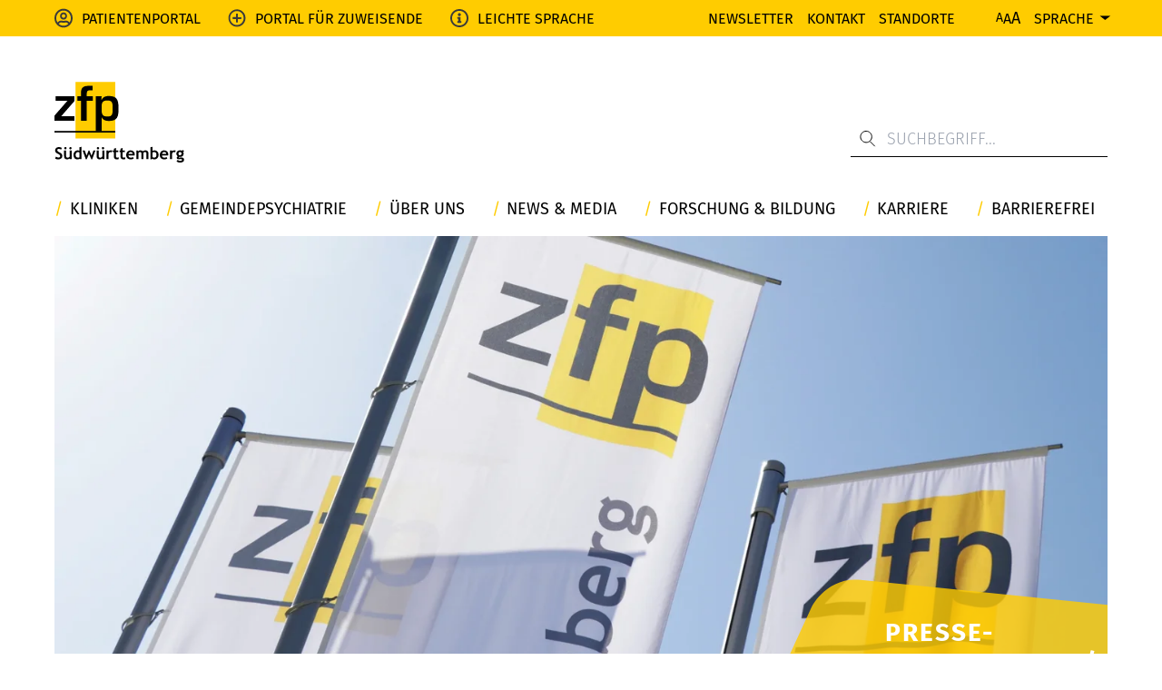

--- FILE ---
content_type: text/html; charset=utf-8
request_url: https://www.zfp-web.de/news-media/pressemitteilungen/ein-fsj-ist-mehr-als-nur-eine-ueberbrueckung
body_size: 27874
content:
<!DOCTYPE html>
<html lang="de">
<head>

<meta charset="utf-8">
<!-- 
	created by https://www.vibe-digital.de

	This website is powered by TYPO3 - inspiring people to share!
	TYPO3 is a free open source Content Management Framework initially created by Kasper Skaarhoj and licensed under GNU/GPL.
	TYPO3 is copyright 1998-2025 of Kasper Skaarhoj. Extensions are copyright of their respective owners.
	Information and contribution at https://typo3.org/
-->


<link rel="icon" href="/_assets/ca656c1a99f3218be2dccc12a73b1d0c/FavIcon/favicon.ico" type="image/vnd.microsoft.icon">
<title>Ein FSJ ist mehr als nur eine Überbrückung</title>
<meta http-equiv="x-ua-compatible" content="IE=edge">
<meta name="generator" content="TYPO3 CMS">
<meta name="description" content="Wie ist es, während der Pandemie ein Freiwilliges Soziales Jahr (FSJ) abzuleisten? Welche Vorteile bringt ein Freiwilligendienst? Kenneth Breuer macht derzeit sein FSJ im Fachpflegeheim des ZfP Südwürttemberg in Riedlingen und berichtet, wie ihm die Arbeit gefällt.">
<meta name="robots" content="index, follow">
<meta name="viewport" content="width=device-width, initial-scale=1, user-scalable=yes">
<meta name="author" content="created by https://www.vibe-digital.de">
<meta property="og:title" content="Ein FSJ ist mehr als nur eine Überbrückung ">
<meta property="og:type" content="article">
<meta property="og:url" content="https://www.zfp-web.de/news-media/pressemitteilungen/ein-fsj-ist-mehr-als-nur-eine-ueberbrueckung">
<meta property="og:description" content="Wie ist es, während der Pandemie ein Freiwilliges Soziales Jahr (FSJ) abzuleisten? Welche Vorteile bringt ein Freiwilligendienst? Kenneth Breuer macht derzeit sein FSJ im Fachpflegeheim des ZfP Südwürttemberg in Riedlingen und berichtet, wie ihm die Arbeit gefällt.">
<meta property="og:image" content="https://www.zfp-web.de/var/www/html/public//fileadmin/zfp-web.de/_processed_/c/1/csm_header-news-und-media_01_5833d2476c.jpg">
<meta name="twitter:card" content="summary">
<meta name="apple-mobile-web-app-capable" content="{$page.meta.apple-mobile-web-app-capable}">


<link href="/zfp-web-4nStgS4M.css?1765883800" rel="stylesheet" >
<style>
/*<![CDATA[*/
<!-- 
/*color*/

      :root {
        --color__default-site-color: #fc0;
      }
    
-->
/*]]>*/
</style>
<style style="text/css">
    @font-face {
    font-family: 'Fira Sans';
    font-weight: 300;
    src: url(/_assets/ca656c1a99f3218be2dccc12a73b1d0c/Fonts/fira-sans--300.woff2) format('woff2');
    font-display: swap;
    }
    @font-face {
    font-family: 'Fira Sans';
    font-weight: 400;
    src: url(/_assets/ca656c1a99f3218be2dccc12a73b1d0c/Fonts/fira-sans--400.woff2) format('woff2');
    font-display: swap;
    }
    @font-face {
    font-family: 'Fira Sans';
    font-weight: 500;
    src: url(/_assets/ca656c1a99f3218be2dccc12a73b1d0c/Fonts/fira-sans--500.woff2) format('woff2');
    font-display: swap;
    }
    @font-face {
    font-family: 'Fira Sans';
    font-weight: 700;
    src: url(/_assets/ca656c1a99f3218be2dccc12a73b1d0c/Fonts/fira-sans--700.woff2) format('woff2');
    font-display: swap;
    }
</style>





<!-- Fonts --><link rel="preload" href="/_assets/ca656c1a99f3218be2dccc12a73b1d0c/Fonts/fira-sans--300.woff2" as="font" type="font/woff2" crossorigin="anonymous"><link rel="preload" href="/_assets/ca656c1a99f3218be2dccc12a73b1d0c/Fonts/fira-sans--400.woff2" as="font" type="font/woff2" crossorigin="anonymous"><link rel="preload" href="/_assets/ca656c1a99f3218be2dccc12a73b1d0c/Fonts/fira-sans--500.woff2" as="font" type="font/woff2" crossorigin="anonymous"><link rel="preload" href="/_assets/ca656c1a99f3218be2dccc12a73b1d0c/Fonts/fira-sans--700.woff2" as="font" type="font/woff2" crossorigin="anonymous"><!-- End Fonts -->
<script defer data-domain="zfp-web.de" src="https://plausible.vvyp3.de/js/plausible.js"></script><link rel="icon" type="image/png" href="/typo3conf/ext/base_zfp_suedwuerttemberg/Resources/Public/Manifest/images/icons/icon-72x72.png"><div class="skip-content" id="skip-content">
  <a id="skip-content__navigation-view" tabindex="0"
     class="transform hidden lg:flex -translate-x-[200%] focus:translate-x-0 absolute left-12 top-36 z-50 bg-yellow p-8 text-lg">
    zur Navigation wechseln
  </a>
  <a href="#main-content"
     class="transform hidden lg:flex -translate-x-[200%] focus:translate-x-0 absolute left-12 top-36 z-50 bg-yellow p-8 text-lg">
    Zum Hauptinhalt wechseln
  </a>
  <a href="#search-input"
     class="transform hidden lg:flex -translate-x-[200%] focus:translate-x-0 absolute left-12 top-36 z-50 bg-yellow p-8 text-lg">
    zur Suche wechseln
  </a>
</div>

<link rel="canonical" href="https://www.zfp-web.de/news-media/pressemitteilungen/ein-fsj-ist-mehr-als-nur-eine-ueberbrueckung/"/>

<!-- This site is optimized with the Yoast SEO for TYPO3 plugin - https://yoast.com/typo3-extensions-seo/ -->
<script type="application/ld+json">[{"@context":"https:\/\/www.schema.org","@type":"BreadcrumbList","itemListElement":[{"@type":"ListItem","position":1,"item":{"@id":"https:\/\/www.zfp-web.de\/","name":"zfp-web.de"}},{"@type":"ListItem","position":2,"item":{"@id":"https:\/\/www.zfp-web.de\/seiten\/","name":"Seiten"}},{"@type":"ListItem","position":3,"item":{"@id":"https:\/\/www.zfp-web.de\/news-media\/","name":"News & Media"}},{"@type":"ListItem","position":4,"item":{"@id":"https:\/\/www.zfp-web.de\/news-media\/pressemitteilungen\/","name":"Pressemitteilungen"}}]}]</script>
</head>
<body>

<!-- prettier-ignore -->


<header
  class="lg2::before:bg-white lg2::before:content-[''] lg2:before:absolute lg2:before:left-[-100%] lg2:before:w-full lg2:before:bg-white lg2:before:h-full lg2:after:bg-white lg2:after:content-[''] lg2:after:absolute lg2:after:right-[-100%] lg2:after:w-full lg2:after:h-full header container left-0 right-0 max-w-screens-base mx-auto flex flex-nowrap lg:flex-wrap"
>
  <div class="z-10 quick-header-navigation fixed top-0 left-0 w-full h-16 bg-yellow hidden lg:block">
    <div class="container mx auto flex justify-between h-full items-center p-0">
        <div class="quick-header-navigation__left flex items-center h-full">
            
                <div class="flex items-center h-full">
                    <img width="20" height="20"
                         src="/fileadmin/zfp-web.de/header-menue/icon-patientenportal.svg"
                         loading="eager" class=" mr-4"/>

                    <a href="/patientenportal/ihr-aufenthalt-von-a-z/" title="Patientenportal" class="text-sm mr-4 lg:mr-12 uppercase font-normal">Patientenportal
                    </a>
                </div>
            
                <div class="flex items-center h-full">
                    <img width="20" height="20"
                         src="/fileadmin/zfp-web.de/header-menue/icon-plus-portal-fuer-zuweisende.svg"
                         loading="eager" class=" mr-4"/>

                    <a href="/portal-fuer-zuweisende/willkommen/" title="Portal für Zuweisende" class="text-sm mr-4 lg:mr-12 uppercase font-normal">Portal für Zuweisende
                    </a>
                </div>
            
                <div class="flex items-center h-full">
                    <img width="20" height="20"
                         src="/fileadmin/zfp-web.de/header-menue/icon-presseportal.svg"
                         loading="eager" class=" mr-4"/>

                    <a href="/leichte-sprache/" title="Leichte Sprache" class="text-sm mr-4 lg:mr-12 uppercase font-normal">Leichte Sprache
                    </a>
                </div>
            
        </div>
        <div class="quick-header-navigation__right flex items-center">
            
                <a href="/news-media/newsletter/" title="Newsletter" class="text-sm ml-4 lg:ml-6 uppercase font-normal">Newsletter
                </a>
            
                <a href="/kontakt/" title="Kontakt" class="text-sm ml-4 lg:ml-6 uppercase font-normal">Kontakt
                </a>
            
                <a href="/standorte/" title="Standorte" class="text-sm ml-4 lg:ml-6 uppercase font-normal">Standorte
                </a>
            
            <div id="contrast__button" class="w-[20px] ml-4 flex items-center"></div>
            <div id="website-resize" class="ml-4 lg:ml-6 flex gap-2">
                <button title="normale Schriftgröße" class="text-xs font-normal">A</button>
                <button title="erhöhte Schriftgröße" class="text-sm font-normal">A</button>
                <button title="maximale Schriftgröße" class="font-normal">A</button>
            </div>
            <div id="language" class="relative group language">
                <button title="Sprache" class="ml-6 lg:ml-6 flex items-center justiy-center">
                    <span class="uppercase font-normal text-sm">Sprache</span>
                    <svg class="w-2 rotate-90 ml-4" viewBox="0 0 6 14" fill="none" xmlns="http://www.w3.org/2000/svg">
                        <path d="M5.61707 7L-4.24282e-05 14L-4.19617e-05 -3.22084e-07L5.61707 7Z" fill="#000"></path>
                    </svg>
                </button>
                <div class="hidden group-hover:flex absolute top-0 right-0 text-right  p-4 pt-16 pr-0 flex-col">
                    <div class="bg-yellow-60 p-4">
                        
                            <a href="/" title="Deutsch" class="text-sm flex justify-end font-normal">
                                <span class="flex whitespace-nowrap">&middot; Deutsch</span>
                            </a>
                        
                            <a href="/english/zfp-suedwuerttemberg/" title="English" class="text-sm flex justify-end font-normal">
                                <span class="flex whitespace-nowrap">&middot; English</span>
                            </a>
                        
                            <a href="/pusskii/zfp-suedwuerttemberg/" title="Pу́сский" class="text-sm flex justify-end font-normal">
                                <span class="flex whitespace-nowrap">&middot; Pу́сский</span>
                            </a>
                        
                            <a href="/srpskohrvatski/zfp-suedwuerttemberg/" title="Srpskohrvatski" class="text-sm flex justify-end font-normal">
                                <span class="flex whitespace-nowrap">&middot; Srpskohrvatski</span>
                            </a>
                        
                            <a href="/tuerkce/zfp-suedwuerttemberg/" title="Türkçe" class="text-sm flex justify-end font-normal">
                                <span class="flex whitespace-nowrap">&middot; Türkçe</span>
                            </a>
                        
                    </div>
                </div>
            </div>
        </div>
    </div>
</div>

  <div
    class="lg:w-full lg:mt-36 lg:mb-8 flex flex-nowrap justify-between items-end"
  >
    <div class="header-logo grid">
  <a title="zur Startseite" href="/">
    <svg fill="none" height="101" viewBox="0 0 161 101" width="161" xmlns="http://www.w3.org/2000/svg">
      <path d="m26.1562 70.2547 49.2352.0045-.0269-70.25173672-49.2396-.00746328z" fill="#fc0"/>
      <g fill="#000">
        <path
            d="m1.26699 17.911v5.5246h14.85621l-16.1232 18.4931v6.2156h24.6997v-5.5306h-16.29485l16.29485-18.6587v-6.044z"/>
        <path
            d="m47.4325 17.911h-7.3766v-1.846c0-3.7398 0-5.756 4.9515-5.5873h2.1893v-5.52616h-4.7203c-7.9482 0-9.6718 3.05183-9.6718 10.30906v2.6504h-4.2621v5.5246h4.2621v24.7086h7.2513v-24.7086h7.3766z"/>
        <path
            d="m65.724 42.9599c-6.2797 0-7.2616-2.5907-7.2616-9.0376 0-7.2021-.1702-10.8284 7.2616-10.8284 6.6156 0 6.4425 3.9741 6.4425 10.8284 0 7.5974-1.4372 9.0376-6.4425 9.0376zm-7.2616-25.0489h-7.2528v43.3001h7.2528v-17.0962h.288c1.5565 3.6846 5.4142 4.3741 9.1002 4.3741 10.3643 0 11.582-5.7023 11.582-14.5652 0-9.2734-.3462-16.3561-11.582-16.3561-4.2606 0-7.6034.9163-9.445 4.8889h-.2298z"/>
        <path d="m0 60.847v2.1117l75.3854-.0015v-2.1102z"/>
        <path
            d="m.807373 95.123.967027-2.3504c1.03419.7268 2.05495 1.0894 3.05631 1.0894 1.53711 0 2.31014-.5372 2.31014-1.6147 0-.5029-.18207-.9849-.54471-1.4416s-1.11328-.97-2.24447-1.5386c-1.13268-.5686-1.89526-1.0357-2.28924-1.4013-.39397-.3671-.69543-.8029-.90734-1.3058-.211912-.5044-.316384-1.0625-.316384-1.6744 0-1.1446.416354-2.0923 1.256544-2.8444.8357-.7521 1.90871-1.1297 3.22197-1.1297 1.70872 0 2.95928.3194 3.76067.9581l-.7969 2.2594c-.92077-.6596-1.89228-.9879-2.91304-.9879-.60589 0-1.07449.1596-1.40728.479s-.49694.7357-.49694 1.2446c0 .8476.93569 1.7281 2.81305 2.6429.98792.485 1.69978.9312 2.13703 1.3372.43875.4059.77154.8804.99986 1.4222.22833.5417.34176 1.1446.34176 1.8102 0 1.1968-.47307 2.1818-1.41772 2.9548s-2.20867 1.1595-3.79651 1.1595c-1.38191.0015-2.62502-.3551-3.733827-1.0685z"/>
        <path
            d="m18.8812 95.9498v-.9074c-.3567.303-.8477.5612-1.473.7776-.6253.2149-1.1998.3223-1.7251.3223-2.5071 0-3.7622-1.3312-3.7622-3.9935v-7.0095h2.5191v6.8185c0 1.3849.6238 2.0773 1.8684 2.0773.5715 0 1.0998-.1477 1.5923-.4432.491-.2955.8163-.6387.979-1.0282v-7.4244h2.519v10.812h-2.5175zm-5.3172-15.1383c.3984 0 .7357.1403 1.0163.4239.2805.282.4178.6223.4178 1.0177 0 .397-.1388.7357-.4178 1.0148-.2806.2791-.6179.4179-1.0163.4179-.397 0-.7342-.1403-1.0163-.4179-.2835-.2791-.4253-.6178-.4253-1.0148 0-.3969.1418-.7357.4253-1.0177.2806-.2836.6193-.4239 1.0163-.4239zm6.2544 0c.3969 0 .7342.1403 1.0133.4239.2805.282.4193.6223.4193 1.0177 0 .397-.1403.7357-.4193 1.0148-.2791.2791-.6164.4179-1.0133.4179-.3985 0-.7358-.1403-1.0208-.4179-.2806-.2791-.4208-.6178-.4208-1.0148 0-.3969.1402-.7357.4208-1.0177.285-.2836.6223-.4239 1.0208-.4239z"/>
        <path
            d="m31.0749 95.9408v-.6552c-.2104.2284-.5611.4283-1.058.6-.4985.1701-1.0118.2566-1.5431.2566-1.5073 0-2.6922-.4775-3.5562-1.4311-.8641-.9536-1.2969-2.2863-1.2969-3.995s.4955-3.0981 1.4879-4.1696 2.234-1.6087 3.7264-1.6087c.8207 0 1.5669.1686 2.2399.5044v-4.3263l2.5206-.6059v15.4323h-2.5206zm0-8.2213c-.5387-.4298-1.0998-.6447-1.6848-.6447-1.0103 0-1.7863.3074-2.331.9223-.5447.6163-.8178 1.4983-.8178 2.6474 0 2.2459 1.0849 3.3697 3.2473 3.3697.2432 0 .5402-.0732.8954-.2179.3522-.1448.582-.291.6909-.4388z"/>
        <path
            d="m46.7281 96.1422h-.9177l-2.9638-6.6364-2.9564 6.6364h-.9282l-4.0741-11.0045h2.6534l2.1669 6.4454 2.6429-6.4454h.9088l2.7325 6.4857 2.3385-6.4857h2.4817z"/>
        <path
            d="m59.2637 95.9498v-.9074c-.3537.303-.8447.5612-1.47.7776-.6253.2149-1.2013.3223-1.7251.3223-2.5086 0-3.7622-1.3312-3.7622-3.9935v-7.0095h2.5205v6.8185c0 1.3849.6224 2.0773 1.8655 2.0773.5715 0 1.1028-.1477 1.5923-.4432.4925-.2955.8193-.6387.9775-1.0282v-7.4244h2.522v10.812h-2.5205zm-5.3142-15.1383c.3969 0 .7327.1403 1.0133.4239.279.282.4193.6223.4193 1.0177 0 .397-.1418.7357-.4193 1.0148-.2806.2791-.6164.4179-1.0133.4179-.3985 0-.7373-.1403-1.0208-.4179-.2806-.2791-.4208-.6178-.4208-1.0148 0-.3969.1402-.7357.4208-1.0177.2835-.2836.6223-.4239 1.0208-.4239zm6.2543 0c.3985 0 .7328.1403 1.0148.4239.2776.282.4164.6223.4164 1.0177 0 .397-.1403.7357-.4164 1.0148-.2805.2791-.6163.4179-1.0148.4179-.3969 0-.7372-.1403-1.0207-.4179-.2821-.2791-.4224-.6178-.4224-1.0148 0-.3969.1403-.7357.4224-1.0177.282-.2836.6238-.4239 1.0207-.4239z"/>
        <path
            d="m70.7517 87.4882c-.4492-.297-.9447-.4447-1.4804-.4447-.5865 0-1.1044.2656-1.5596.7969-.4536.5312-.6804 1.1804-.6804 1.946v6.1529h-2.5191v-10.8016h2.5191v.9895c.7043-.794 1.646-1.1909 2.8145-1.1909.8596 0 1.5207.1313 1.9773.394z"/>
        <path
            d="m73.7185 87.1659h-1.2521v-2.0281h1.2521v-2.1982l2.5191-.9282v3.1264h2.9652v2.0281h-2.9652v4.7292c0 .773.1224 1.3192.3626 1.6386.2448.3193.6671.479 1.273.479s1.17-.1656 1.6953-.4954v2.3205c-.5865.2015-1.4193.303-2.5042.303-1.076 0-1.8997-.3044-2.4787-.9133-.5791-.6074-.8671-1.4729-.8671-2.5967z"/>
        <path
            d="m81.9053 87.1659h-1.2491v-2.0281h1.2491v-2.1982l2.5221-.9282v3.1264h2.9653v2.0281h-2.9653v4.7292c0 .773.1223 1.3192.3626 1.6386.2433.3193.6656.479 1.273.479.6044 0 1.1685-.1656 1.6938-.4954v2.3205c-.585.2015-1.4177.303-2.5027.303-1.0759 0-1.8997-.3044-2.4802-.9133-.5775-.6074-.8686-1.4729-.8686-2.5967z"/>
        <path
            d="m99.3569 91.3101h-7.7169c.0478.8611.3417 1.5296.8894 2.0072.5447.4775 1.2775.7163 2.1997.7163 1.1491 0 2.0221-.2985 2.6236-.8984l.976 1.9266c-.8895.7193-2.2117 1.079-3.9741 1.079-1.6475 0-2.9504-.4821-3.907-1.4476-.9595-.964-1.4371-2.3116-1.4371-4.0398 0-1.7012.5268-3.0801 1.5774-4.1352 1.0536-1.0566 2.3161-1.5834 3.7875-1.5834 1.5685 0 2.8236.4671 3.7712 1.4013.9491.9342 1.4222 2.1251 1.4222 3.5712-.0015.3104-.0716.779-.2119 1.4028zm-7.6259-1.8953h5.3068c-.1761-1.5804-1.0506-2.3698-2.6235-2.3698-1.4402 0-2.3326.7894-2.6833 2.3698z"/>
        <path
            d="m114.092 95.9407v-6.7677c0-1.4192-.635-2.1281-1.907-2.1281-.376 0-.739.1104-1.088.3328-.349.2209-.595.4776-.737.7671v7.7959h-2.522v-7.1602c0-.5313-.163-.9536-.494-1.2655-.328-.3119-.791-.4686-1.391-.4686-.316 0-.661.1179-1.033.3537-.374.2358-.646.494-.814.776v7.7661h-2.52v-10.8015h1.736l.515.9476c.698-.767 1.603-1.1506 2.711-1.1506 1.433 0 2.512.391 3.239 1.17.316-.3566.756-.6402 1.321-.8521s1.131-.3179 1.695-.3179c1.203 0 2.14.3448 2.81 1.0342.667.6895 1.003 1.6356 1.003 2.8384v7.1304z"/>
        <path
            d="m121.121 95.3454-.564.7969h-1.422v-15.0279l2.522-.6059v5.0426c.668-.4089 1.403-.6148 2.198-.6148 1.58 0 2.855.4984 3.822 1.4968.968.9984 1.455 2.2788 1.455 3.8383 0 1.8087-.488 3.2399-1.463 4.292-.974 1.0521-2.296 1.5789-3.965 1.5789-1.004 0-1.862-.2657-2.583-.7969zm.536-7.6348v5.638c.367.4373.868.6551 1.503.6551 1.214 0 2.078-.2895 2.584-.8685.511-.5775.763-1.5028.763-2.7728 0-2.1922-1.049-3.2876-3.146-3.2876-.746 0-1.316.2119-1.704.6358z"/>
        <path
            d="m140.99 91.3101h-7.715c.047.8611.341 1.5296.888 2.0072.543.4775 1.276.7163 2.199.7163 1.151 0 2.024-.2985 2.621-.8984l.979 1.9266c-.887.7193-2.21 1.079-3.973 1.079-1.647 0-2.95-.4821-3.91-1.4476-.956-.964-1.435-2.3116-1.435-4.0398 0-1.7012.526-3.0801 1.58-4.1352 1.049-1.0566 2.315-1.5834 3.786-1.5834 1.566 0 2.824.4671 3.77 1.4013.949.9342 1.423 2.1251 1.423 3.5712 0 .3104-.07.779-.213 1.4028zm-7.624-1.8953h5.305c-.173-1.5804-1.049-2.3698-2.622-2.3698-1.44 0-2.334.7894-2.683 2.3698z"/>
        <path
            d="m149.462 87.4882c-.449-.297-.945-.4447-1.48-.4447-.588 0-1.105.2656-1.561.7969-.452.5312-.679 1.1804-.679 1.946v6.1529h-2.521v-10.8016h2.521v.9895c.704-.794 1.644-1.1909 2.814-1.1909.86 0 1.519.1313 1.978.394z"/>
        <path
            d="m151.238 98.7136 1.592-1.9654c.882.8073 1.863 1.2103 2.945 1.2103.726 0 1.326-.1075 1.796-.3224.471-.2164.706-.5119.706-.8879 0-.6402-.521-.9596-1.562-.9596-.282 0-.703.0343-1.261.1015-.56.0671-.979.1-1.261.1-1.736 0-2.603-.6223-2.603-1.8655 0-.3566.145-.7058.434-1.0491.288-.3417.626-.5954 1.009-.7566-1.231-.7999-1.844-1.9326-1.844-3.398 0-1.1566.422-2.1132 1.27-2.8698.847-.7566 1.889-1.1342 3.128-1.1342.967 0 1.777.1821 2.429.5447l.99-1.1506 1.743 1.5834-1.199.8775c.417.6313.624 1.3774.624 2.2385 0 1.2312-.374 2.2131-1.124 2.9504-.749.7372-1.696 1.1043-2.838 1.1043-.182 0-.424-.0164-.725-.0508l-.414-.0597c-.047 0-.227.0717-.54.2164-.312.1448-.467.294-.467.4492 0 .2686.231.4045.697.4045.206 0 .557-.0508 1.048-.1523.49-.1014.908-.1507 1.26-.1507 2.455 0 3.681.985 3.681 2.9548 0 1.0894-.49 1.9446-1.47 2.5669-.982.6223-2.164.9326-3.551.9326-1.658 0-3.154-.4879-4.493-1.4624zm2.522-9.7823c0 .6387.178 1.1506.528 1.5386.352.3865.83.5805 1.427.5805.6 0 1.06-.188 1.383-.5656.324-.376.482-.8939.482-1.5535 0-.5447-.171-1.0058-.519-1.3819-.345-.3761-.794-.5641-1.346-.5641-.578 0-1.049.1821-1.41.5447-.363.3612-.545.8297-.545 1.4013z"/>
      </g>
    </svg>
  </a>
</div>

    <div class="important-message--desktop">
      

    </div>
    <div class="hidden lg:flex top-[-7px] relative">
      
	
    <div class="solr-search-form">
      <form method="get" id="tx-solr-search-form-pi-results" action="/suche/" data-suggest="/suche?type=7384" data-suggest-header="Top Treffer" accept-charset="utf-8">
        

        

        <div class="relative">
          <svg
            class="absolute top-4 left-4 z-10"
            width="18"
            height="19"
            viewBox="0 0 18 19"
            fill="none"
            xmlns="http://www.w3.org/2000/svg"
          >
            <path
              d="M13.3433 7.66783C13.3433 11.0984 10.5623 13.8794 7.13181 13.8794C3.70128 13.8794 0.920288 11.0984 0.920288 7.66783C0.920288 4.23729 3.70128 1.4563 7.13181 1.4563C10.5623 1.4563 13.3433 4.23729 13.3433 7.66783Z"
              stroke="black"
            />
            <path d="M11.1587 12.5896L16.7268 18.1577" stroke="black" />
          </svg>
          <input
            id="search-input"
            type="text"
            class="!pl-16 tx-solr-q js-solr-q tx-solr-suggest tx-solr-suggest-focus form-control"
            placeholder="Suchbegriff..."
            name="tx_solr[q]"
            value=""
          />
        </div>
      </form>
    </div>
  


    </div>
  </div>
  <div class="lg:w-full lg:mt-8">
    <nav class="main-navigation" id="navigation__view">
  <div class="pt-4 pb-8 bg-white lg:hidden">
    <div class="py-3 w-[calc(100%-30px)] max-w-[300px] mx-auto">
      
	
    <div class="solr-search-form">
      <form method="get" id="tx-solr-search-form-pi-results" action="/suche/" data-suggest="/suche?type=7384" data-suggest-header="Top Treffer" accept-charset="utf-8">
        

        

        <div class="relative">
          <svg
            class="absolute top-4 left-4 z-10"
            width="18"
            height="19"
            viewBox="0 0 18 19"
            fill="none"
            xmlns="http://www.w3.org/2000/svg"
          >
            <path
              d="M13.3433 7.66783C13.3433 11.0984 10.5623 13.8794 7.13181 13.8794C3.70128 13.8794 0.920288 11.0984 0.920288 7.66783C0.920288 4.23729 3.70128 1.4563 7.13181 1.4563C10.5623 1.4563 13.3433 4.23729 13.3433 7.66783Z"
              stroke="black"
            />
            <path d="M11.1587 12.5896L16.7268 18.1577" stroke="black" />
          </svg>
          <input
            id="search-input"
            type="text"
            class="!pl-16 tx-solr-q js-solr-q tx-solr-suggest tx-solr-suggest-focus form-control"
            placeholder="Suchbegriff..."
            name="tx_solr[q]"
            value=""
          />
        </div>
      </form>
    </div>
  


    </div>
  </div>
  <div class="main-navigation__navigation">
  <ul
    data-navigation-uid="114"
    class="main-navigation__level-1"
  >
    
      <li>
        <div class="relative flex justify-between w-full">
          <a href="/fachgebiete/" aria-expanded="false" role="button" aria-haspopup="true" title="Kliniken">
            Kliniken
          </a>
          
  
    <button
      class="main-navigation__next-level"
      data-navigation-uid="129"
      data-navigation-level="1"
    >
      <svg viewBox="0 0 6 14" fill="none" xmlns="http://www.w3.org/2000/svg">
        <path
          d="M5.61707 7L-4.24282e-05 14L-4.19617e-05 -3.22084e-07L5.61707 7Z"
          fill="#FFCC00"
        />
      </svg>
    </button>
  

        </div>
        
          <ul
            data-navigation-uid="129"
            class="main-navigation__level-2 "
          >
            <li class="p-4 justify-start main-navigation__hide-on-desktop">
              <button
                data-navigation-uid="114"
                class="text-sm button-square main-navigation__back-button"
              >
                zur Übersicht
              </button>
            </li>
            
              <li>
                <a href="/fachgebiete/allgemeine-psychiatrie/" title="Allgemeine Psychiatrie">Allgemeine Psychiatrie</a>
                
  
    <button
      class="main-navigation__next-level"
      data-navigation-uid="130"
      data-navigation-level="2"
    >
      <svg viewBox="0 0 6 14" fill="none" xmlns="http://www.w3.org/2000/svg">
        <path
          d="M5.61707 7L-4.24282e-05 14L-4.19617e-05 -3.22084e-07L5.61707 7Z"
          fill="#FFCC00"
        />
      </svg>
    </button>
  

                <ul
                  data-navigation-uid="130"
                  class="main-navigation__level-3"
                >
                  <li
                    style="justify-content: flex-start"
                    class="p-4 main-navigation__hide-on-desktop"
                  >
                    <button
                      data-navigation-uid="114"
                      class="text-sm button-square main-navigation__back-button mr-4"
                    >
                      zur Übersicht
                    </button>
                    <button
                      data-navigation-uid="129"
                      class="text-sm button-square main-navigation__back-button"
                    >
                      Allgemeine Psychiatrie
                    </button>
                  </li>
                  
                    <li>
                      <a href="/fachgebiete/allgemeine-psychiatrie/bad-schussenried/abteilung/" title="Bad Schussenried">Bad Schussenried
                      </a>
                    </li>
                  
                    <li>
                      <a href="/fachgebiete/allgemeine-psychiatrie/biberach/abteilung/" title="Biberach">Biberach
                      </a>
                    </li>
                  
                    <li>
                      <a href="/fachgebiete/allgemeine-psychiatrie/ehingen/abteilung/" title="Ehingen">Ehingen
                      </a>
                    </li>
                  
                    <li>
                      <a href="/fachgebiete/allgemeine-psychiatrie/friedrichshafen/abteilung/" title="Friedrichshafen">Friedrichshafen
                      </a>
                    </li>
                  
                    <li>
                      <a href="/fachgebiete/allgemeine-psychiatrie/muensingen/ambulanz/" title="Münsingen">Münsingen
                      </a>
                    </li>
                  
                    <li>
                      <a href="/fachgebiete/allgemeine-psychiatrie/ravensburg/ambulanz/" title="Ravensburg">Ravensburg
                      </a>
                    </li>
                  
                    <li>
                      <a href="/fachgebiete/allgemeine-psychiatrie/reutlingen-pprt/pprt/" title="Reutlingen (PP.rt)">Reutlingen (PP.rt)
                      </a>
                    </li>
                  
                    <li>
                      <a href="/fachgebiete/allgemeine-psychiatrie/riedlingen/tagesklinik-ambulanz-zentrum/" title="Riedlingen">Riedlingen
                      </a>
                    </li>
                  
                    <li>
                      <a href="/fachgebiete/allgemeine-psychiatrie/ueberlingen/ambulanz/" title="Überlingen">Überlingen
                      </a>
                    </li>
                  
                    <li>
                      <a href="/fachgebiete/allgemeine-psychiatrie/wangen/abteilung/" title="Wangen">Wangen
                      </a>
                    </li>
                  
                    <li>
                      <a href="/fachgebiete/allgemeine-psychiatrie/ravensburg-weissenau/abteilung/" title="Weissenau">Weissenau
                      </a>
                    </li>
                  
                    <li>
                      <a href="/fachgebiete/allgemeine-psychiatrie/zwiefalten/abteilung/" title="Zwiefalten">Zwiefalten
                      </a>
                    </li>
                  
                </ul>
              </li>
            
              <li>
                <a href="/fachgebiete/alterspsychiatrie/" title="Alterspsychiatrie">Alterspsychiatrie</a>
                
  
    <button
      class="main-navigation__next-level"
      data-navigation-uid="183"
      data-navigation-level="2"
    >
      <svg viewBox="0 0 6 14" fill="none" xmlns="http://www.w3.org/2000/svg">
        <path
          d="M5.61707 7L-4.24282e-05 14L-4.19617e-05 -3.22084e-07L5.61707 7Z"
          fill="#FFCC00"
        />
      </svg>
    </button>
  

                <ul
                  data-navigation-uid="183"
                  class="main-navigation__level-3"
                >
                  <li
                    style="justify-content: flex-start"
                    class="p-4 main-navigation__hide-on-desktop"
                  >
                    <button
                      data-navigation-uid="114"
                      class="text-sm button-square main-navigation__back-button mr-4"
                    >
                      zur Übersicht
                    </button>
                    <button
                      data-navigation-uid="129"
                      class="text-sm button-square main-navigation__back-button"
                    >
                      Alterspsychiatrie
                    </button>
                  </li>
                  
                    <li>
                      <a href="/fachgebiete/alterspsychiatrie/biberach/abteilung/" title="Biberach">Biberach
                      </a>
                    </li>
                  
                    <li>
                      <a href="/fachgebiete/alterspsychiatrie/bad-schussenried/abteilung/" title="Bad Schussenried">Bad Schussenried
                      </a>
                    </li>
                  
                    <li>
                      <a href="/fachgebiete/alterspsychiatrie/weissenau/abteilung-1/" title="Ravensburg">Ravensburg
                      </a>
                    </li>
                  
                    <li>
                      <a href="/fachgebiete/alterspsychiatrie/reutlingen/pprt/" title="Reutlingen">Reutlingen
                      </a>
                    </li>
                  
                    <li>
                      <a href="/fachgebiete/alterspsychiatrie/ulm/abteilung/" title="Ulm">Ulm
                      </a>
                    </li>
                  
                    <li>
                      <a href="/fachgebiete/alterspsychiatrie/weissenau/abteilung/" title="Weissenau">Weissenau
                      </a>
                    </li>
                  
                    <li>
                      <a href="/fachgebiete/alterspsychiatrie/zwiefalten/abteilung/" title="Zwiefalten">Zwiefalten
                      </a>
                    </li>
                  
                </ul>
              </li>
            
              <li>
                <a href="/fachgebiete/depression/" title="Depression &amp; Trauma">Depression &amp; Trauma</a>
                
  
    <button
      class="main-navigation__next-level"
      data-navigation-uid="172"
      data-navigation-level="2"
    >
      <svg viewBox="0 0 6 14" fill="none" xmlns="http://www.w3.org/2000/svg">
        <path
          d="M5.61707 7L-4.24282e-05 14L-4.19617e-05 -3.22084e-07L5.61707 7Z"
          fill="#FFCC00"
        />
      </svg>
    </button>
  

                <ul
                  data-navigation-uid="172"
                  class="main-navigation__level-3"
                >
                  <li
                    style="justify-content: flex-start"
                    class="p-4 main-navigation__hide-on-desktop"
                  >
                    <button
                      data-navigation-uid="114"
                      class="text-sm button-square main-navigation__back-button mr-4"
                    >
                      zur Übersicht
                    </button>
                    <button
                      data-navigation-uid="129"
                      class="text-sm button-square main-navigation__back-button"
                    >
                      Depression &amp; Trauma
                    </button>
                  </li>
                  
                    <li>
                      <a href="/fachgebiete/depression/bad-schussenried/station/" title="Bad Schussenried">Bad Schussenried
                      </a>
                    </li>
                  
                    <li>
                      <a href="/fachgebiete/depression/ravensburg/tagesklinik/" title="Ravensburg">Ravensburg
                      </a>
                    </li>
                  
                    <li>
                      <a href="/fachgebiete/depression/reutlingen/pprt/" title="Reutlingen">Reutlingen
                      </a>
                    </li>
                  
                    <li>
                      <a href="/fachgebiete/depression/weissenau/abteilung/" title="Weissenau">Weissenau
                      </a>
                    </li>
                  
                    <li>
                      <a href="/fachgebiete/depression/zwiefalten/station/" title="Zwiefalten">Zwiefalten
                      </a>
                    </li>
                  
                </ul>
              </li>
            
              <li>
                <a href="/fachgebiete/forensische-psychiatrie/" title="Forensische Psychiatrie">Forensische Psychiatrie</a>
                
  
    <button
      class="main-navigation__next-level"
      data-navigation-uid="188"
      data-navigation-level="2"
    >
      <svg viewBox="0 0 6 14" fill="none" xmlns="http://www.w3.org/2000/svg">
        <path
          d="M5.61707 7L-4.24282e-05 14L-4.19617e-05 -3.22084e-07L5.61707 7Z"
          fill="#FFCC00"
        />
      </svg>
    </button>
  

                <ul
                  data-navigation-uid="188"
                  class="main-navigation__level-3"
                >
                  <li
                    style="justify-content: flex-start"
                    class="p-4 main-navigation__hide-on-desktop"
                  >
                    <button
                      data-navigation-uid="114"
                      class="text-sm button-square main-navigation__back-button mr-4"
                    >
                      zur Übersicht
                    </button>
                    <button
                      data-navigation-uid="129"
                      class="text-sm button-square main-navigation__back-button"
                    >
                      Forensische Psychiatrie
                    </button>
                  </li>
                  
                    <li>
                      <a href="/fachgebiete/forensische-psychiatrie/bad-schussenried/klinik/" title="Bad Schussenried">Bad Schussenried
                      </a>
                    </li>
                  
                    <li>
                      <a href="/fachgebiete/forensische-psychiatrie/weissenau/klinik/" title="Weissenau">Weissenau
                      </a>
                    </li>
                  
                    <li>
                      <a href="/fachgebiete/forensische-psychiatrie/zwiefalten/klinik/" title="Zwiefalten">Zwiefalten
                      </a>
                    </li>
                  
                    <li>
                      <a href="/fachgebiete/forensische-psychiatrie/stuttgart/" title="Stuttgart">Stuttgart
                      </a>
                    </li>
                  
                    <li>
                      <a href="/fachgebiete/forensische-psychiatrie/weitere-informationen/" title="Weitere Informationen">Weitere Informationen
                      </a>
                    </li>
                  
                </ul>
              </li>
            
              <li>
                <a href="/fachgebiete/kinder-und-jugendpsychiatrie/" title="Kinder- und Jugendpsychiatrie">Kinder- und Jugendpsychiatrie</a>
                
  
    <button
      class="main-navigation__next-level"
      data-navigation-uid="177"
      data-navigation-level="2"
    >
      <svg viewBox="0 0 6 14" fill="none" xmlns="http://www.w3.org/2000/svg">
        <path
          d="M5.61707 7L-4.24282e-05 14L-4.19617e-05 -3.22084e-07L5.61707 7Z"
          fill="#FFCC00"
        />
      </svg>
    </button>
  

                <ul
                  data-navigation-uid="177"
                  class="main-navigation__level-3"
                >
                  <li
                    style="justify-content: flex-start"
                    class="p-4 main-navigation__hide-on-desktop"
                  >
                    <button
                      data-navigation-uid="114"
                      class="text-sm button-square main-navigation__back-button mr-4"
                    >
                      zur Übersicht
                    </button>
                    <button
                      data-navigation-uid="129"
                      class="text-sm button-square main-navigation__back-button"
                    >
                      Kinder- und Jugendpsychiatrie
                    </button>
                  </li>
                  
                    <li>
                      <a href="/fachgebiete/kinder-und-jugendpsychiatrie/aulendorf/tagesklinik/" title="Aulendorf">Aulendorf
                      </a>
                    </li>
                  
                    <li>
                      <a href="/fachgebiete/kinder-und-jugendpsychiatrie/ravensburg/station/" title="Ravensburg">Ravensburg
                      </a>
                    </li>
                  
                    <li>
                      <a href="/fachgebiete/kinder-und-jugendpsychiatrie/weissenau/klinik/" title="Weissenau">Weissenau
                      </a>
                    </li>
                  
                </ul>
              </li>
            
              <li>
                <a href="/fachgebiete/neurologie-und-epileptologie/" title="Neurologie und Epileptologie">Neurologie und Epileptologie</a>
                
  
    <button
      class="main-navigation__next-level"
      data-navigation-uid="157"
      data-navigation-level="2"
    >
      <svg viewBox="0 0 6 14" fill="none" xmlns="http://www.w3.org/2000/svg">
        <path
          d="M5.61707 7L-4.24282e-05 14L-4.19617e-05 -3.22084e-07L5.61707 7Z"
          fill="#FFCC00"
        />
      </svg>
    </button>
  

                <ul
                  data-navigation-uid="157"
                  class="main-navigation__level-3"
                >
                  <li
                    style="justify-content: flex-start"
                    class="p-4 main-navigation__hide-on-desktop"
                  >
                    <button
                      data-navigation-uid="114"
                      class="text-sm button-square main-navigation__back-button mr-4"
                    >
                      zur Übersicht
                    </button>
                    <button
                      data-navigation-uid="129"
                      class="text-sm button-square main-navigation__back-button"
                    >
                      Neurologie und Epileptologie
                    </button>
                  </li>
                  
                    <li>
                      <a href="/fachgebiete/neurologie-und-epileptologie/" title="Weissenau">Weissenau
                      </a>
                    </li>
                  
                </ul>
              </li>
            
              <li>
                <a href="/fachgebiete/neuropsychiatrie/zwiefalten/abteilung/" title="Neuropsychiatrie">Neuropsychiatrie</a>
                
  
    <button
      class="main-navigation__next-level"
      data-navigation-uid="153"
      data-navigation-level="2"
    >
      <svg viewBox="0 0 6 14" fill="none" xmlns="http://www.w3.org/2000/svg">
        <path
          d="M5.61707 7L-4.24282e-05 14L-4.19617e-05 -3.22084e-07L5.61707 7Z"
          fill="#FFCC00"
        />
      </svg>
    </button>
  

                <ul
                  data-navigation-uid="153"
                  class="main-navigation__level-3"
                >
                  <li
                    style="justify-content: flex-start"
                    class="p-4 main-navigation__hide-on-desktop"
                  >
                    <button
                      data-navigation-uid="114"
                      class="text-sm button-square main-navigation__back-button mr-4"
                    >
                      zur Übersicht
                    </button>
                    <button
                      data-navigation-uid="129"
                      class="text-sm button-square main-navigation__back-button"
                    >
                      Neuropsychiatrie
                    </button>
                  </li>
                  
                    <li>
                      <a href="/fachgebiete/neuropsychiatrie/zwiefalten/abteilung/" title="Zwiefalten">Zwiefalten
                      </a>
                    </li>
                  
                </ul>
              </li>
            
              <li>
                <a href="/fachgebiete/psychosomatische-medizin/" title="SINOVA Kliniken für Psychosomatische Medizin">SINOVA Kliniken für Psychosomatische Medizin</a>
                
  
    <button
      class="main-navigation__next-level"
      data-navigation-uid="144"
      data-navigation-level="2"
    >
      <svg viewBox="0 0 6 14" fill="none" xmlns="http://www.w3.org/2000/svg">
        <path
          d="M5.61707 7L-4.24282e-05 14L-4.19617e-05 -3.22084e-07L5.61707 7Z"
          fill="#FFCC00"
        />
      </svg>
    </button>
  

                <ul
                  data-navigation-uid="144"
                  class="main-navigation__level-3"
                >
                  <li
                    style="justify-content: flex-start"
                    class="p-4 main-navigation__hide-on-desktop"
                  >
                    <button
                      data-navigation-uid="114"
                      class="text-sm button-square main-navigation__back-button mr-4"
                    >
                      zur Übersicht
                    </button>
                    <button
                      data-navigation-uid="129"
                      class="text-sm button-square main-navigation__back-button"
                    >
                      SINOVA Kliniken für Psychosomatische Medizin
                    </button>
                  </li>
                  
                    <li>
                      <a href="/fachgebiete/psychosomatische-medizin/aulendorf/" title="SINOVA Aulendorf">SINOVA Aulendorf
                      </a>
                    </li>
                  
                    <li>
                      <a href="/fachgebiete/psychosomatische-medizin/sinova-schussental/" title="SINOVA Schussental">SINOVA Schussental
                      </a>
                    </li>
                  
                    <li>
                      <a href="/fachgebiete/psychosomatische-medizin/friedrichshafen/" title="SINOVA Klinik Friedrichshafen">SINOVA Klinik Friedrichshafen
                      </a>
                    </li>
                  
                    <li>
                      <a href="/fachgebiete/psychosomatische-medizin/ravensburg/" title="SINOVA Klinik Ravensburg">SINOVA Klinik Ravensburg
                      </a>
                    </li>
                  
                    <li>
                      <a href="/fachgebiete/psychosomatische-medizin/ravensburg-1/" title="SINOVA Klinik Reichenau">SINOVA Klinik Reichenau
                      </a>
                    </li>
                  
                    <li>
                      <a href="/fachgebiete/psychosomatische-medizin/sinova-klinik-reutlingen/" title="SINOVA Klinik Reutlingen">SINOVA Klinik Reutlingen
                      </a>
                    </li>
                  
                    <li>
                      <a href="/fachgebiete/psychosomatische-medizin/stuttgart/" title="SINOVA Sonnenberg Klinik">SINOVA Sonnenberg Klinik
                      </a>
                    </li>
                  
                    <li>
                      <a href="/fachgebiete/psychosomatische-medizin/zwiefalten/" title="SINOVA Klinik Zwiefalten">SINOVA Klinik Zwiefalten
                      </a>
                    </li>
                  
                </ul>
              </li>
            
              <li>
                <a href="/fachgebiete/suchterkrankungen/" title="Suchterkrankungen">Suchterkrankungen</a>
                
  
    <button
      class="main-navigation__next-level"
      data-navigation-uid="137"
      data-navigation-level="2"
    >
      <svg viewBox="0 0 6 14" fill="none" xmlns="http://www.w3.org/2000/svg">
        <path
          d="M5.61707 7L-4.24282e-05 14L-4.19617e-05 -3.22084e-07L5.61707 7Z"
          fill="#FFCC00"
        />
      </svg>
    </button>
  

                <ul
                  data-navigation-uid="137"
                  class="main-navigation__level-3"
                >
                  <li
                    style="justify-content: flex-start"
                    class="p-4 main-navigation__hide-on-desktop"
                  >
                    <button
                      data-navigation-uid="114"
                      class="text-sm button-square main-navigation__back-button mr-4"
                    >
                      zur Übersicht
                    </button>
                    <button
                      data-navigation-uid="129"
                      class="text-sm button-square main-navigation__back-button"
                    >
                      Suchterkrankungen
                    </button>
                  </li>
                  
                    <li>
                      <a href="/fachgebiete/suchterkrankungen/bad-schussenried/abteilung/" title="Bad Schussenried">Bad Schussenried
                      </a>
                    </li>
                  
                    <li>
                      <a href="/fachgebiete/suchterkrankungen/biberach/ambulanz/" title="Biberach">Biberach
                      </a>
                    </li>
                  
                    <li>
                      <a href="/fachgebiete/suchterkrankungen/friedrichshafen/ambulanz/" title="Friedrichshafen">Friedrichshafen
                      </a>
                    </li>
                  
                    <li>
                      <a href="/fachgebiete/suchterkrankungen/ravensburg/kontaktladen/" title="Ravensburg">Ravensburg
                      </a>
                    </li>
                  
                    <li>
                      <a href="/fachgebiete/suchterkrankungen/weissenau/abteilung/" title="Weissenau">Weissenau
                      </a>
                    </li>
                  
                    <li>
                      <a href="/fachgebiete/suchterkrankungen/reutlingen/pprt/" title="Reutlingen">Reutlingen
                      </a>
                    </li>
                  
                    <li>
                      <a href="/fachgebiete/suchterkrankungen/ulm/suchttherapiezentrum/" title="Ulm">Ulm
                      </a>
                    </li>
                  
                    <li>
                      <a href="/fachgebiete/suchterkrankungen/zwiefalten/abteilung/" title="Zwiefalten">Zwiefalten
                      </a>
                    </li>
                  
                </ul>
              </li>
            
              <li>
                <a href="/gemeindepsychiatrie/medizinische-versorgungszentren/" title="Medizinische Versorgungszentren">Medizinische Versorgungszentren</a>
                
  
    <button
      class="main-navigation__next-level"
      data-navigation-uid="203"
      data-navigation-level="2"
    >
      <svg viewBox="0 0 6 14" fill="none" xmlns="http://www.w3.org/2000/svg">
        <path
          d="M5.61707 7L-4.24282e-05 14L-4.19617e-05 -3.22084e-07L5.61707 7Z"
          fill="#FFCC00"
        />
      </svg>
    </button>
  

                <ul
                  data-navigation-uid="203"
                  class="main-navigation__level-3"
                >
                  <li
                    style="justify-content: flex-start"
                    class="p-4 main-navigation__hide-on-desktop"
                  >
                    <button
                      data-navigation-uid="114"
                      class="text-sm button-square main-navigation__back-button mr-4"
                    >
                      zur Übersicht
                    </button>
                    <button
                      data-navigation-uid="129"
                      class="text-sm button-square main-navigation__back-button"
                    >
                      Medizinische Versorgungszentren
                    </button>
                  </li>
                  
                    <li>
                      <a href="/mvz-ravensburg/ueber-uns/" title="MVZ Ravensburg">MVZ Ravensburg
                      </a>
                    </li>
                  
                    <li>
                      <a href="/mvz-biberach/ueber-uns/" title="MVZ Biberach">MVZ Biberach
                      </a>
                    </li>
                  
                </ul>
              </li>
            
          </ul>
        
      </li>
    
      <li>
        <div class="relative flex justify-between w-full">
          <a href="/gemeindepsychiatrie/" aria-expanded="false" role="button" aria-haspopup="true" title="Gemeindepsychiatrie">
            Gemeindepsychiatrie
          </a>
          
  
    <button
      class="main-navigation__next-level"
      data-navigation-uid="199"
      data-navigation-level="1"
    >
      <svg viewBox="0 0 6 14" fill="none" xmlns="http://www.w3.org/2000/svg">
        <path
          d="M5.61707 7L-4.24282e-05 14L-4.19617e-05 -3.22084e-07L5.61707 7Z"
          fill="#FFCC00"
        />
      </svg>
    </button>
  

        </div>
        
          <ul
            data-navigation-uid="199"
            class="main-navigation__level-2 "
          >
            <li class="p-4 justify-start main-navigation__hide-on-desktop">
              <button
                data-navigation-uid="114"
                class="text-sm button-square main-navigation__back-button"
              >
                zur Übersicht
              </button>
            </li>
            
              <li>
                <a href="/gemeindepsychiatrie/fachpflege-und-assistenz/" title="Fachpflege und Assistenz">Fachpflege und Assistenz</a>
                
  
    <button
      class="main-navigation__next-level"
      data-navigation-uid="165"
      data-navigation-level="2"
    >
      <svg viewBox="0 0 6 14" fill="none" xmlns="http://www.w3.org/2000/svg">
        <path
          d="M5.61707 7L-4.24282e-05 14L-4.19617e-05 -3.22084e-07L5.61707 7Z"
          fill="#FFCC00"
        />
      </svg>
    </button>
  

                <ul
                  data-navigation-uid="165"
                  class="main-navigation__level-3"
                >
                  <li
                    style="justify-content: flex-start"
                    class="p-4 main-navigation__hide-on-desktop"
                  >
                    <button
                      data-navigation-uid="114"
                      class="text-sm button-square main-navigation__back-button mr-4"
                    >
                      zur Übersicht
                    </button>
                    <button
                      data-navigation-uid="199"
                      class="text-sm button-square main-navigation__back-button"
                    >
                      Fachpflege und Assistenz
                    </button>
                  </li>
                  
                    <li>
                      <a href="/gemeindepsychiatrie/fachpflege-und-assistenz/bad-schussenried/fachpflege/" title="Bad Schussenried">Bad Schussenried
                      </a>
                    </li>
                  
                    <li>
                      <a href="/gemeindepsychiatrie/fachpflege-und-assistenz/ehingen/fachpflege/" title="Ehingen">Ehingen
                      </a>
                    </li>
                  
                    <li>
                      <a href="/gemeindepsychiatrie/fachpflege-und-assistenz/riedlingen/fachpflege/" title="Riedlingen">Riedlingen
                      </a>
                    </li>
                  
                    <li>
                      <a href="/gemeindepsychiatrie/fachpflege-und-assistenz/weissenau/fachpflege/" title="Weissenau">Weissenau
                      </a>
                    </li>
                  
                    <li>
                      <a href="/gemeindepsychiatrie/fachpflege-und-assistenz/zwiefalten/fachpflege/" title="Zwiefalten">Zwiefalten
                      </a>
                    </li>
                  
                </ul>
              </li>
            
              <li>
                <a href="/gemeindepsychiatrie/fachpflege-und-assistenz/altenhilfeeinrichtungen/" title="Altenhilfeeinrichtungen">Altenhilfeeinrichtungen</a>
                
  
    <button
      class="main-navigation__next-level"
      data-navigation-uid="1120"
      data-navigation-level="2"
    >
      <svg viewBox="0 0 6 14" fill="none" xmlns="http://www.w3.org/2000/svg">
        <path
          d="M5.61707 7L-4.24282e-05 14L-4.19617e-05 -3.22084e-07L5.61707 7Z"
          fill="#FFCC00"
        />
      </svg>
    </button>
  

                <ul
                  data-navigation-uid="1120"
                  class="main-navigation__level-3"
                >
                  <li
                    style="justify-content: flex-start"
                    class="p-4 main-navigation__hide-on-desktop"
                  >
                    <button
                      data-navigation-uid="114"
                      class="text-sm button-square main-navigation__back-button mr-4"
                    >
                      zur Übersicht
                    </button>
                    <button
                      data-navigation-uid="199"
                      class="text-sm button-square main-navigation__back-button"
                    >
                      Altenhilfeeinrichtungen
                    </button>
                  </li>
                  
                    <li>
                      <a href="/gemeindepsychiatrie/fachpflege-und-assistenz/altenhilfeeinrichtungen/bad-buchau/haus-irmengardis/" title="Bad Buchau">Bad Buchau
                      </a>
                    </li>
                  
                    <li>
                      <a href="/gemeindepsychiatrie/fachpflege-und-assistenz/altenhilfeeinrichtungen/zwiefalten/" title="Zwiefalten">Zwiefalten
                      </a>
                    </li>
                  
                    <li>
                      <a href="/gemeindepsychiatrie/fachpflege-und-assistenz/altenhilfeeinrichtungen/eberhardzell/altenpflege/" title="Eberhardzell">Eberhardzell
                      </a>
                    </li>
                  
                </ul>
              </li>
            
              <li>
                <a href="/gemeindepsychiatrie/wohnen-und-assistenz/" title="Wohnen und Assistenz">Wohnen und Assistenz</a>
                
  
    <button
      class="main-navigation__next-level"
      data-navigation-uid="1125"
      data-navigation-level="2"
    >
      <svg viewBox="0 0 6 14" fill="none" xmlns="http://www.w3.org/2000/svg">
        <path
          d="M5.61707 7L-4.24282e-05 14L-4.19617e-05 -3.22084e-07L5.61707 7Z"
          fill="#FFCC00"
        />
      </svg>
    </button>
  

                <ul
                  data-navigation-uid="1125"
                  class="main-navigation__level-3"
                >
                  <li
                    style="justify-content: flex-start"
                    class="p-4 main-navigation__hide-on-desktop"
                  >
                    <button
                      data-navigation-uid="114"
                      class="text-sm button-square main-navigation__back-button mr-4"
                    >
                      zur Übersicht
                    </button>
                    <button
                      data-navigation-uid="199"
                      class="text-sm button-square main-navigation__back-button"
                    >
                      Wohnen und Assistenz
                    </button>
                  </li>
                  
                    <li>
                      <a href="/gemeindepsychiatrie/wohnen-und-assistenz/bad-schussenried/besondere-wohnform/" title="Bad Schussenried">Bad Schussenried
                      </a>
                    </li>
                  
                    <li>
                      <a href="/gemeindepsychiatrie/wohnen-und-assistenz/ehingen/besondere-wohnform/" title="Ehingen">Ehingen
                      </a>
                    </li>
                  
                    <li>
                      <a href="/gemeindepsychiatrie/wohnen-und-assistenz/ravensburg/besondere-wohnform/" title="Ravensburg">Ravensburg
                      </a>
                    </li>
                  
                    <li>
                      <a href="/gemeindepsychiatrie/weissenau/besondere-wohnform/" title="Weissenau">Weissenau
                      </a>
                    </li>
                  
                </ul>
              </li>
            
              <li>
                <a href="/gemeindepsychiatrie/wohnen/" title="Assistenz im Wohn- und Sozialraum">Assistenz im Wohn- und Sozialraum</a>
                
  
    <button
      class="main-navigation__next-level"
      data-navigation-uid="194"
      data-navigation-level="2"
    >
      <svg viewBox="0 0 6 14" fill="none" xmlns="http://www.w3.org/2000/svg">
        <path
          d="M5.61707 7L-4.24282e-05 14L-4.19617e-05 -3.22084e-07L5.61707 7Z"
          fill="#FFCC00"
        />
      </svg>
    </button>
  

                <ul
                  data-navigation-uid="194"
                  class="main-navigation__level-3"
                >
                  <li
                    style="justify-content: flex-start"
                    class="p-4 main-navigation__hide-on-desktop"
                  >
                    <button
                      data-navigation-uid="114"
                      class="text-sm button-square main-navigation__back-button mr-4"
                    >
                      zur Übersicht
                    </button>
                    <button
                      data-navigation-uid="199"
                      class="text-sm button-square main-navigation__back-button"
                    >
                      Assistenz im Wohn- und Sozialraum
                    </button>
                  </li>
                  
                    <li>
                      <a href="/gemeindepsychiatrie/wohnen/landkreis-biberach/assistenz-im-wohn-und-sozialraum/" title="Landkreis Biberach">Landkreis Biberach
                      </a>
                    </li>
                  
                    <li>
                      <a href="/gemeindepsychiatrie/wohnen/alb-donau-kreis/assistenz-im-wohn-und-sozialraum/" title="Alb-Donau-Kreis">Alb-Donau-Kreis
                      </a>
                    </li>
                  
                    <li>
                      <a href="/gemeindepsychiatrie/wohnen/bodenseekreis/assistenz-im-wohn-und-sozialraum/" title="Bodenseekreis">Bodenseekreis
                      </a>
                    </li>
                  
                    <li>
                      <a href="/gemeindepsychiatrie/wohnen/ravensburg/assistenz-im-wohn-und-sozialraum/" title="Landkreis Ravensburg">Landkreis Ravensburg
                      </a>
                    </li>
                  
                    <li>
                      <a href="/gemeindepsychiatrie/wohnen/landkreis-reutlingen/assistenzleistungen-im-wohn-und-sozialraum/" title="Landkreis Reutlingen">Landkreis Reutlingen
                      </a>
                    </li>
                  
                    <li>
                      <a href="/gemeindepsychiatrie/wohnen/ulm/assistenz-im-wohn-und-sozialraum/" title="Stadtkreis Ulm">Stadtkreis Ulm
                      </a>
                    </li>
                  
                </ul>
              </li>
            
              <li>
                <a href="/gemeindepsychiatrie/arbeit-rehabilitation/" title="Arbeit">Arbeit</a>
                
  
    <button
      class="main-navigation__next-level"
      data-navigation-uid="158"
      data-navigation-level="2"
    >
      <svg viewBox="0 0 6 14" fill="none" xmlns="http://www.w3.org/2000/svg">
        <path
          d="M5.61707 7L-4.24282e-05 14L-4.19617e-05 -3.22084e-07L5.61707 7Z"
          fill="#FFCC00"
        />
      </svg>
    </button>
  

                <ul
                  data-navigation-uid="158"
                  class="main-navigation__level-3"
                >
                  <li
                    style="justify-content: flex-start"
                    class="p-4 main-navigation__hide-on-desktop"
                  >
                    <button
                      data-navigation-uid="114"
                      class="text-sm button-square main-navigation__back-button mr-4"
                    >
                      zur Übersicht
                    </button>
                    <button
                      data-navigation-uid="199"
                      class="text-sm button-square main-navigation__back-button"
                    >
                      Arbeit
                    </button>
                  </li>
                  
                    <li>
                      <a href="/gemeindepsychiatrie/arbeit-rehabilitation/bad-schussenried/" title="Bad Schussenried">Bad Schussenried
                      </a>
                    </li>
                  
                    <li>
                      <a href="/gemeindepsychiatrie/arbeit-rehabilitation/bermatingen/" title="Bermatingen">Bermatingen
                      </a>
                    </li>
                  
                    <li>
                      <a href="/gemeindepsychiatrie/arbeit-rehabilitation/werkstaetten/rebuy-ravensburg/werkstatt/" title="Ravensburg">Ravensburg
                      </a>
                    </li>
                  
                    <li>
                      <a href="/gemeindepsychiatrie/arbeit-rehabilitation/weissenau/industrie/" title="Weissenau">Weissenau
                      </a>
                    </li>
                  
                    <li>
                      <a href="/gemeindepsychiatrie/arbeit-rehabilitation/kisslegg/" title="Kisslegg">Kisslegg
                      </a>
                    </li>
                  
                    <li>
                      <a href="/gemeindepsychiatrie/arbeit-rehabilitation/zwiefalten/werkstatt/" title="Zwiefalten">Zwiefalten
                      </a>
                    </li>
                  
                </ul>
              </li>
            
              <li>
                <a href="/gemeindepsychiatrie/arbeit-rehabilitation/reha-begleitung/" title="Reha-Begleitung">Reha-Begleitung</a>
                
  

                <ul
                  data-navigation-uid="163"
                  class="main-navigation__level-3"
                >
                  <li
                    style="justify-content: flex-start"
                    class="p-4 main-navigation__hide-on-desktop"
                  >
                    <button
                      data-navigation-uid="114"
                      class="text-sm button-square main-navigation__back-button mr-4"
                    >
                      zur Übersicht
                    </button>
                    <button
                      data-navigation-uid="199"
                      class="text-sm button-square main-navigation__back-button"
                    >
                      Reha-Begleitung
                    </button>
                  </li>
                  
                </ul>
              </li>
            
              <li>
                <a href="/gemeindepsychiatrie/arbeit-rehabilitation/berufliche-bildung/" title="Berufliche Bildung">Berufliche Bildung</a>
                
  

                <ul
                  data-navigation-uid="161"
                  class="main-navigation__level-3"
                >
                  <li
                    style="justify-content: flex-start"
                    class="p-4 main-navigation__hide-on-desktop"
                  >
                    <button
                      data-navigation-uid="114"
                      class="text-sm button-square main-navigation__back-button mr-4"
                    >
                      zur Übersicht
                    </button>
                    <button
                      data-navigation-uid="199"
                      class="text-sm button-square main-navigation__back-button"
                    >
                      Berufliche Bildung
                    </button>
                  </li>
                  
                </ul>
              </li>
            
              <li>
                <a href="/gemeindepsychiatrie/arbeit-rehabilitation/begleitender-dienst/" title="Begleitender Dienst">Begleitender Dienst</a>
                
  

                <ul
                  data-navigation-uid="162"
                  class="main-navigation__level-3"
                >
                  <li
                    style="justify-content: flex-start"
                    class="p-4 main-navigation__hide-on-desktop"
                  >
                    <button
                      data-navigation-uid="114"
                      class="text-sm button-square main-navigation__back-button mr-4"
                    >
                      zur Übersicht
                    </button>
                    <button
                      data-navigation-uid="199"
                      class="text-sm button-square main-navigation__back-button"
                    >
                      Begleitender Dienst
                    </button>
                  </li>
                  
                </ul>
              </li>
            
              <li>
                <a href="/gemeindepsychiatrie/ambulanter-pflegedienst/" title="Ambulanter Pflegedienst">Ambulanter Pflegedienst</a>
                
  
    <button
      class="main-navigation__next-level"
      data-navigation-uid="207"
      data-navigation-level="2"
    >
      <svg viewBox="0 0 6 14" fill="none" xmlns="http://www.w3.org/2000/svg">
        <path
          d="M5.61707 7L-4.24282e-05 14L-4.19617e-05 -3.22084e-07L5.61707 7Z"
          fill="#FFCC00"
        />
      </svg>
    </button>
  

                <ul
                  data-navigation-uid="207"
                  class="main-navigation__level-3"
                >
                  <li
                    style="justify-content: flex-start"
                    class="p-4 main-navigation__hide-on-desktop"
                  >
                    <button
                      data-navigation-uid="114"
                      class="text-sm button-square main-navigation__back-button mr-4"
                    >
                      zur Übersicht
                    </button>
                    <button
                      data-navigation-uid="199"
                      class="text-sm button-square main-navigation__back-button"
                    >
                      Ambulanter Pflegedienst
                    </button>
                  </li>
                  
                    <li>
                      <a href="/gemeindepsychiatrie/ambulanter-pflegedienst/landkreis-biberach/ueber-uns/" title="Landkreis Biberach">Landkreis Biberach
                      </a>
                    </li>
                  
                    <li>
                      <a href="/gemeindepsychiatrie/ambulanter-pflegedienst/landkreis-ravenburg/" title="Landkreis Ravenburg">Landkreis Ravenburg
                      </a>
                    </li>
                  
                </ul>
              </li>
            
          </ul>
        
      </li>
    
      <li>
        <div class="relative flex justify-between w-full">
          <a href="/ueber-uns/" aria-expanded="false" role="button" aria-haspopup="true" title="Über uns">
            Über uns
          </a>
          
  
    <button
      class="main-navigation__next-level"
      data-navigation-uid="251"
      data-navigation-level="1"
    >
      <svg viewBox="0 0 6 14" fill="none" xmlns="http://www.w3.org/2000/svg">
        <path
          d="M5.61707 7L-4.24282e-05 14L-4.19617e-05 -3.22084e-07L5.61707 7Z"
          fill="#FFCC00"
        />
      </svg>
    </button>
  

        </div>
        
          <ul
            data-navigation-uid="251"
            class="main-navigation__level-2 "
          >
            <li class="p-4 justify-start main-navigation__hide-on-desktop">
              <button
                data-navigation-uid="114"
                class="text-sm button-square main-navigation__back-button"
              >
                zur Übersicht
              </button>
            </li>
            
              <li>
                <a href="/ueber-uns/wer-wir-sind/" title="Wer wir sind">Wer wir sind</a>
                
  
    <button
      class="main-navigation__next-level"
      data-navigation-uid="252"
      data-navigation-level="2"
    >
      <svg viewBox="0 0 6 14" fill="none" xmlns="http://www.w3.org/2000/svg">
        <path
          d="M5.61707 7L-4.24282e-05 14L-4.19617e-05 -3.22084e-07L5.61707 7Z"
          fill="#FFCC00"
        />
      </svg>
    </button>
  

                <ul
                  data-navigation-uid="252"
                  class="main-navigation__level-3"
                >
                  <li
                    style="justify-content: flex-start"
                    class="p-4 main-navigation__hide-on-desktop"
                  >
                    <button
                      data-navigation-uid="114"
                      class="text-sm button-square main-navigation__back-button mr-4"
                    >
                      zur Übersicht
                    </button>
                    <button
                      data-navigation-uid="251"
                      class="text-sm button-square main-navigation__back-button"
                    >
                      Wer wir sind
                    </button>
                  </li>
                  
                    <li>
                      <a href="/ueber-uns/wer-wir-sind/leitbild/" title="Leitbild">Leitbild
                      </a>
                    </li>
                  
                    <li>
                      <a href="/ueber-uns/wer-wir-sind/zahlen-daten-fakten/" title="Zahlen, Daten, Fakten">Zahlen, Daten, Fakten
                      </a>
                    </li>
                  
                    <li>
                      <a href="/ueber-uns/wer-wir-sind/geschichte/" title="Geschichte">Geschichte
                      </a>
                    </li>
                  
                </ul>
              </li>
            
              <li>
                <a href="/ueber-uns/organisation-und-leitung/" title="Organisation und Leitung">Organisation und Leitung</a>
                
  
    <button
      class="main-navigation__next-level"
      data-navigation-uid="253"
      data-navigation-level="2"
    >
      <svg viewBox="0 0 6 14" fill="none" xmlns="http://www.w3.org/2000/svg">
        <path
          d="M5.61707 7L-4.24282e-05 14L-4.19617e-05 -3.22084e-07L5.61707 7Z"
          fill="#FFCC00"
        />
      </svg>
    </button>
  

                <ul
                  data-navigation-uid="253"
                  class="main-navigation__level-3"
                >
                  <li
                    style="justify-content: flex-start"
                    class="p-4 main-navigation__hide-on-desktop"
                  >
                    <button
                      data-navigation-uid="114"
                      class="text-sm button-square main-navigation__back-button mr-4"
                    >
                      zur Übersicht
                    </button>
                    <button
                      data-navigation-uid="251"
                      class="text-sm button-square main-navigation__back-button"
                    >
                      Organisation und Leitung
                    </button>
                  </li>
                  
                    <li>
                      <a href="/ueber-uns/organisation-und-leitung/versorgungsregionen/" title="Versorgungsregionen">Versorgungsregionen
                      </a>
                    </li>
                  
                    <li>
                      <a href="/ueber-uns/organisation-und-leitung/zentralbereiche/" title="Zentralbereiche">Zentralbereiche
                      </a>
                    </li>
                  
                    <li>
                      <a href="/ueber-uns/organisation-und-leitung/traegerschaft-und-rechtsform/" title="Trägerschaft und Rechtsform">Trägerschaft und Rechtsform
                      </a>
                    </li>
                  
                    <li>
                      <a href="/ueber-uns/organisation-und-leitung/die-zfp-gruppe/" title="Die ZfP-Gruppe">Die ZfP-Gruppe
                      </a>
                    </li>
                  
                </ul>
              </li>
            
              <li>
                <a href="/ueber-uns/unsere-verantwortung/" title="Unsere Verantwortung">Unsere Verantwortung</a>
                
  
    <button
      class="main-navigation__next-level"
      data-navigation-uid="267"
      data-navigation-level="2"
    >
      <svg viewBox="0 0 6 14" fill="none" xmlns="http://www.w3.org/2000/svg">
        <path
          d="M5.61707 7L-4.24282e-05 14L-4.19617e-05 -3.22084e-07L5.61707 7Z"
          fill="#FFCC00"
        />
      </svg>
    </button>
  

                <ul
                  data-navigation-uid="267"
                  class="main-navigation__level-3"
                >
                  <li
                    style="justify-content: flex-start"
                    class="p-4 main-navigation__hide-on-desktop"
                  >
                    <button
                      data-navigation-uid="114"
                      class="text-sm button-square main-navigation__back-button mr-4"
                    >
                      zur Übersicht
                    </button>
                    <button
                      data-navigation-uid="251"
                      class="text-sm button-square main-navigation__back-button"
                    >
                      Unsere Verantwortung
                    </button>
                  </li>
                  
                    <li>
                      <a href="/ueber-uns/unsere-verantwortung/diversitymanagement/" title="Diversitymanagement">Diversitymanagement
                      </a>
                    </li>
                  
                    <li>
                      <a href="/ueber-uns/unsere-verantwortung/compliance-management/compliance/" title="Compliance Management">Compliance Management
                      </a>
                    </li>
                  
                    <li>
                      <a href="/ueber-uns/unsere-verantwortung/nachhaltigkeit/" title="Nachhaltigkeit">Nachhaltigkeit
                      </a>
                    </li>
                  
                    <li>
                      <a href="/ueber-uns/unsere-verantwortung/erinnern-und-gedenken/" title="Erinnern und Gedenken">Erinnern und Gedenken
                      </a>
                    </li>
                  
                    <li>
                      <a href="/ueber-uns/unsere-verantwortung/rauchfreies-krankenhaus/" title="Rauchfreies Krankenhaus">Rauchfreies Krankenhaus
                      </a>
                    </li>
                  
                </ul>
              </li>
            
              <li>
                <a href="/ueber-uns/zentrale-dienste/" title="Zentrale Dienste">Zentrale Dienste</a>
                
  
    <button
      class="main-navigation__next-level"
      data-navigation-uid="255"
      data-navigation-level="2"
    >
      <svg viewBox="0 0 6 14" fill="none" xmlns="http://www.w3.org/2000/svg">
        <path
          d="M5.61707 7L-4.24282e-05 14L-4.19617e-05 -3.22084e-07L5.61707 7Z"
          fill="#FFCC00"
        />
      </svg>
    </button>
  

                <ul
                  data-navigation-uid="255"
                  class="main-navigation__level-3"
                >
                  <li
                    style="justify-content: flex-start"
                    class="p-4 main-navigation__hide-on-desktop"
                  >
                    <button
                      data-navigation-uid="114"
                      class="text-sm button-square main-navigation__back-button mr-4"
                    >
                      zur Übersicht
                    </button>
                    <button
                      data-navigation-uid="251"
                      class="text-sm button-square main-navigation__back-button"
                    >
                      Zentrale Dienste
                    </button>
                  </li>
                  
                    <li>
                      <a href="/ueber-uns/zentrale-dienste/allgemeine-verwaltung/" title="Allgemeine Verwaltung">Allgemeine Verwaltung
                      </a>
                    </li>
                  
                    <li>
                      <a href="/ueber-uns/zentrale-dienste/arbeitssicherheit/" title="Arbeitssicherheit">Arbeitssicherheit
                      </a>
                    </li>
                  
                    <li>
                      <a href="/ueber-uns/zentrale-dienste/ausschreibungen/" title="Ausschreibungen">Ausschreibungen
                      </a>
                    </li>
                  
                    <li>
                      <a href="/ueber-uns/zentrale-dienste/bau-entwicklung/" title="Bau &amp; Entwicklung">Bau &amp; Entwicklung
                      </a>
                    </li>
                  
                    <li>
                      <a href="/ueber-uns/zentrale-dienste/bildungsmanagement/" title="Bildungsmanagement">Bildungsmanagement
                      </a>
                    </li>
                  
                    <li>
                      <a href="/ueber-uns/zentrale-dienste/controlling/" title="Controlling">Controlling
                      </a>
                    </li>
                  
                    <li>
                      <a href="/ueber-uns/zentrale-dienste/datenschutz/" title="Datenschutz">Datenschutz
                      </a>
                    </li>
                  
                    <li>
                      <a href="/ueber-uns/zentrale-dienste/finanzabteilung/" title="Finanzabteilung">Finanzabteilung
                      </a>
                    </li>
                  
                    <li>
                      <a href="/ueber-uns/zentrale-dienste/it-abteilung/" title="IT-Abteilung">IT-Abteilung
                      </a>
                    </li>
                  
                    <li>
                      <a href="/ueber-uns/zentrale-dienste/kueche-catering/" title="Küche &amp; Catering">Küche &amp; Catering
                      </a>
                    </li>
                  
                    <li>
                      <a href="/ueber-uns/zentrale-dienste/medikamentenversorgung/" title="Medikamentenversorgung">Medikamentenversorgung
                      </a>
                    </li>
                  
                    <li>
                      <a href="/ueber-uns/zentrale-dienste/medizintechnik/" title="Medizintechnik">Medizintechnik
                      </a>
                    </li>
                  
                    <li>
                      <a href="/ueber-uns/zentrale-dienste/patientendatenmanagement/" title="Patientendatenmanagement">Patientendatenmanagement
                      </a>
                    </li>
                  
                    <li>
                      <a href="/ueber-uns/zentrale-dienste/personalmanagement/" title="Personalmanagement">Personalmanagement
                      </a>
                    </li>
                  
                    <li>
                      <a href="/ueber-uns/zentrale-dienste/technisches-facilitymanagement/" title="Technik">Technik
                      </a>
                    </li>
                  
                    <li>
                      <a href="/ueber-uns/zentrale-dienste/unternehmensentwicklung/" title="Unternehmensentwicklung">Unternehmensentwicklung
                      </a>
                    </li>
                  
                    <li>
                      <a href="/ueber-uns/zentrale-dienste/werkfeuerwehren-brandschutz/" title="Werkfeuerwehren &amp; Brandschutz">Werkfeuerwehren &amp; Brandschutz
                      </a>
                    </li>
                  
                    <li>
                      <a href="/ueber-uns/zentrale-dienste/wirtschaftsabteilung/" title="Wirtschaftsabteilung">Wirtschaftsabteilung
                      </a>
                    </li>
                  
                    <li>
                      <a href="/ueber-uns/zentrale-dienste/zentrallabor/" title="Zentrallabor">Zentrallabor
                      </a>
                    </li>
                  
                </ul>
              </li>
            
              <li>
                <a href="/ueber-uns/qualitaetsmanagement/" title="Qualitätsmanagement">Qualitätsmanagement</a>
                
  
    <button
      class="main-navigation__next-level"
      data-navigation-uid="289"
      data-navigation-level="2"
    >
      <svg viewBox="0 0 6 14" fill="none" xmlns="http://www.w3.org/2000/svg">
        <path
          d="M5.61707 7L-4.24282e-05 14L-4.19617e-05 -3.22084e-07L5.61707 7Z"
          fill="#FFCC00"
        />
      </svg>
    </button>
  

                <ul
                  data-navigation-uid="289"
                  class="main-navigation__level-3"
                >
                  <li
                    style="justify-content: flex-start"
                    class="p-4 main-navigation__hide-on-desktop"
                  >
                    <button
                      data-navigation-uid="114"
                      class="text-sm button-square main-navigation__back-button mr-4"
                    >
                      zur Übersicht
                    </button>
                    <button
                      data-navigation-uid="251"
                      class="text-sm button-square main-navigation__back-button"
                    >
                      Qualitätsmanagement
                    </button>
                  </li>
                  
                    <li>
                      <a href="/ueber-uns/qualitaetsmanagement/qualitaetsberichte/" title="Qualitätsberichte">Qualitätsberichte
                      </a>
                    </li>
                  
                    <li>
                      <a href="/ueber-uns/qualitaetsmanagement/patientenbefragung/" title="Patientenbefragung">Patientenbefragung
                      </a>
                    </li>
                  
                    <li>
                      <a href="/ueber-uns/qualitaetsmanagement/zertifizierungen/" title="Zertifizierungen">Zertifizierungen
                      </a>
                    </li>
                  
                    <li>
                      <a href="/ueber-uns/qualitaetsmanagement/entlassmanagement/" title="Entlassmanagement">Entlassmanagement
                      </a>
                    </li>
                  
                    <li>
                      <a href="/ueber-uns/qualitaetsmanagement/beschwerdemanagement/" title="Beschwerdemanagement">Beschwerdemanagement
                      </a>
                    </li>
                  
                </ul>
              </li>
            
              <li>
                <a href="/ueber-uns/anfahrt/" title="Anfahrt">Anfahrt</a>
                
  

                <ul
                  data-navigation-uid="257"
                  class="main-navigation__level-3"
                >
                  <li
                    style="justify-content: flex-start"
                    class="p-4 main-navigation__hide-on-desktop"
                  >
                    <button
                      data-navigation-uid="114"
                      class="text-sm button-square main-navigation__back-button mr-4"
                    >
                      zur Übersicht
                    </button>
                    <button
                      data-navigation-uid="251"
                      class="text-sm button-square main-navigation__back-button"
                    >
                      Anfahrt
                    </button>
                  </li>
                  
                </ul>
              </li>
            
              <li>
                <a href="/ueber-uns/kontaktdatenbank/" title="Kontaktdatenbank">Kontaktdatenbank</a>
                
  

                <ul
                  data-navigation-uid="944"
                  class="main-navigation__level-3"
                >
                  <li
                    style="justify-content: flex-start"
                    class="p-4 main-navigation__hide-on-desktop"
                  >
                    <button
                      data-navigation-uid="114"
                      class="text-sm button-square main-navigation__back-button mr-4"
                    >
                      zur Übersicht
                    </button>
                    <button
                      data-navigation-uid="251"
                      class="text-sm button-square main-navigation__back-button"
                    >
                      Kontaktdatenbank
                    </button>
                  </li>
                  
                </ul>
              </li>
            
          </ul>
        
      </li>
    
      <li>
        <div class="relative flex justify-between w-full">
          <a href="/news-media/" aria-expanded="false" role="button" aria-haspopup="true" title="News &amp; Media">
            News &amp; Media
          </a>
          
  
    <button
      class="main-navigation__next-level"
      data-navigation-uid="295"
      data-navigation-level="1"
    >
      <svg viewBox="0 0 6 14" fill="none" xmlns="http://www.w3.org/2000/svg">
        <path
          d="M5.61707 7L-4.24282e-05 14L-4.19617e-05 -3.22084e-07L5.61707 7Z"
          fill="#FFCC00"
        />
      </svg>
    </button>
  

        </div>
        
          <ul
            data-navigation-uid="295"
            class="main-navigation__level-2 "
          >
            <li class="p-4 justify-start main-navigation__hide-on-desktop">
              <button
                data-navigation-uid="114"
                class="text-sm button-square main-navigation__back-button"
              >
                zur Übersicht
              </button>
            </li>
            
              <li>
                <a href="/news-media/pressemitteilungen/" title="Pressemitteilungen">Pressemitteilungen</a>
                
  

                <ul
                  data-navigation-uid="296"
                  class="main-navigation__level-3"
                >
                  <li
                    style="justify-content: flex-start"
                    class="p-4 main-navigation__hide-on-desktop"
                  >
                    <button
                      data-navigation-uid="114"
                      class="text-sm button-square main-navigation__back-button mr-4"
                    >
                      zur Übersicht
                    </button>
                    <button
                      data-navigation-uid="295"
                      class="text-sm button-square main-navigation__back-button"
                    >
                      Pressemitteilungen
                    </button>
                  </li>
                  
                </ul>
              </li>
            
              <li>
                <a href="/news-media/veranstaltungen/" title="Veranstaltungen">Veranstaltungen</a>
                
  

                <ul
                  data-navigation-uid="297"
                  class="main-navigation__level-3"
                >
                  <li
                    style="justify-content: flex-start"
                    class="p-4 main-navigation__hide-on-desktop"
                  >
                    <button
                      data-navigation-uid="114"
                      class="text-sm button-square main-navigation__back-button mr-4"
                    >
                      zur Übersicht
                    </button>
                    <button
                      data-navigation-uid="295"
                      class="text-sm button-square main-navigation__back-button"
                    >
                      Veranstaltungen
                    </button>
                  </li>
                  
                </ul>
              </li>
            
              <li>
                <a href="/news-media/newsletter/" title="Newsletter">Newsletter</a>
                
  

                <ul
                  data-navigation-uid="298"
                  class="main-navigation__level-3"
                >
                  <li
                    style="justify-content: flex-start"
                    class="p-4 main-navigation__hide-on-desktop"
                  >
                    <button
                      data-navigation-uid="114"
                      class="text-sm button-square main-navigation__back-button mr-4"
                    >
                      zur Übersicht
                    </button>
                    <button
                      data-navigation-uid="295"
                      class="text-sm button-square main-navigation__back-button"
                    >
                      Newsletter
                    </button>
                  </li>
                  
                </ul>
              </li>
            
              <li>
                <a href="/news-media/facetten/" title="Facetten - das Magazin">Facetten - das Magazin</a>
                
  

                <ul
                  data-navigation-uid="300"
                  class="main-navigation__level-3"
                >
                  <li
                    style="justify-content: flex-start"
                    class="p-4 main-navigation__hide-on-desktop"
                  >
                    <button
                      data-navigation-uid="114"
                      class="text-sm button-square main-navigation__back-button mr-4"
                    >
                      zur Übersicht
                    </button>
                    <button
                      data-navigation-uid="295"
                      class="text-sm button-square main-navigation__back-button"
                    >
                      Facetten - das Magazin
                    </button>
                  </li>
                  
                </ul>
              </li>
            
              <li>
                <a href="/news-media/downloads/" title="Downloads">Downloads</a>
                
  

                <ul
                  data-navigation-uid="301"
                  class="main-navigation__level-3"
                >
                  <li
                    style="justify-content: flex-start"
                    class="p-4 main-navigation__hide-on-desktop"
                  >
                    <button
                      data-navigation-uid="114"
                      class="text-sm button-square main-navigation__back-button mr-4"
                    >
                      zur Übersicht
                    </button>
                    <button
                      data-navigation-uid="295"
                      class="text-sm button-square main-navigation__back-button"
                    >
                      Downloads
                    </button>
                  </li>
                  
                </ul>
              </li>
            
              <li>
                <a href="/news-media/unternehmenskommunikation/social-media/" title="Social Media">Social Media</a>
                
  

                <ul
                  data-navigation-uid="307"
                  class="main-navigation__level-3"
                >
                  <li
                    style="justify-content: flex-start"
                    class="p-4 main-navigation__hide-on-desktop"
                  >
                    <button
                      data-navigation-uid="114"
                      class="text-sm button-square main-navigation__back-button mr-4"
                    >
                      zur Übersicht
                    </button>
                    <button
                      data-navigation-uid="295"
                      class="text-sm button-square main-navigation__back-button"
                    >
                      Social Media
                    </button>
                  </li>
                  
                </ul>
              </li>
            
              <li>
                <a href="/news-media/unternehmenskommunikation/" title="Unternehmenskommunikation">Unternehmenskommunikation</a>
                
  
    <button
      class="main-navigation__next-level"
      data-navigation-uid="302"
      data-navigation-level="2"
    >
      <svg viewBox="0 0 6 14" fill="none" xmlns="http://www.w3.org/2000/svg">
        <path
          d="M5.61707 7L-4.24282e-05 14L-4.19617e-05 -3.22084e-07L5.61707 7Z"
          fill="#FFCC00"
        />
      </svg>
    </button>
  

                <ul
                  data-navigation-uid="302"
                  class="main-navigation__level-3"
                >
                  <li
                    style="justify-content: flex-start"
                    class="p-4 main-navigation__hide-on-desktop"
                  >
                    <button
                      data-navigation-uid="114"
                      class="text-sm button-square main-navigation__back-button mr-4"
                    >
                      zur Übersicht
                    </button>
                    <button
                      data-navigation-uid="295"
                      class="text-sm button-square main-navigation__back-button"
                    >
                      Unternehmenskommunikation
                    </button>
                  </li>
                  
                    <li>
                      <a href="/news-media/unternehmenskommunikation/team/" title="Team">Team
                      </a>
                    </li>
                  
                    <li>
                      <a href="/news-media/presseportal/" title="Presseportal">Presseportal
                      </a>
                    </li>
                  
                    <li>
                      <a href="/news-media/unternehmenskommunikation/unternehmensbroschueren/" title="Unternehmensbroschüren">Unternehmensbroschüren
                      </a>
                    </li>
                  
                </ul>
              </li>
            
          </ul>
        
      </li>
    
      <li>
        <div class="relative flex justify-between w-full">
          <a href="/forschung-bildung/" aria-expanded="false" role="button" aria-haspopup="true" title="Forschung &amp; Bildung">
            Forschung &amp; Bildung
          </a>
          
  
    <button
      class="main-navigation__next-level"
      data-navigation-uid="313"
      data-navigation-level="1"
    >
      <svg viewBox="0 0 6 14" fill="none" xmlns="http://www.w3.org/2000/svg">
        <path
          d="M5.61707 7L-4.24282e-05 14L-4.19617e-05 -3.22084e-07L5.61707 7Z"
          fill="#FFCC00"
        />
      </svg>
    </button>
  

        </div>
        
          <ul
            data-navigation-uid="313"
            class="main-navigation__level-2 "
          >
            <li class="p-4 justify-start main-navigation__hide-on-desktop">
              <button
                data-navigation-uid="114"
                class="text-sm button-square main-navigation__back-button"
              >
                zur Übersicht
              </button>
            </li>
            
              <li>
                <a href="/forschung-bildung/forschung/" title="Forschung">Forschung</a>
                
  

                <ul
                  data-navigation-uid="314"
                  class="main-navigation__level-3"
                >
                  <li
                    style="justify-content: flex-start"
                    class="p-4 main-navigation__hide-on-desktop"
                  >
                    <button
                      data-navigation-uid="114"
                      class="text-sm button-square main-navigation__back-button mr-4"
                    >
                      zur Übersicht
                    </button>
                    <button
                      data-navigation-uid="313"
                      class="text-sm button-square main-navigation__back-button"
                    >
                      Forschung
                    </button>
                  </li>
                  
                </ul>
              </li>
            
              <li>
                <a href="/forschung-bildung/akademie-suedwest/" title="Akademie SÜDWEST">Akademie SÜDWEST</a>
                
  
    <button
      class="main-navigation__next-level"
      data-navigation-uid="315"
      data-navigation-level="2"
    >
      <svg viewBox="0 0 6 14" fill="none" xmlns="http://www.w3.org/2000/svg">
        <path
          d="M5.61707 7L-4.24282e-05 14L-4.19617e-05 -3.22084e-07L5.61707 7Z"
          fill="#FFCC00"
        />
      </svg>
    </button>
  

                <ul
                  data-navigation-uid="315"
                  class="main-navigation__level-3"
                >
                  <li
                    style="justify-content: flex-start"
                    class="p-4 main-navigation__hide-on-desktop"
                  >
                    <button
                      data-navigation-uid="114"
                      class="text-sm button-square main-navigation__back-button mr-4"
                    >
                      zur Übersicht
                    </button>
                    <button
                      data-navigation-uid="313"
                      class="text-sm button-square main-navigation__back-button"
                    >
                      Akademie SÜDWEST
                    </button>
                  </li>
                  
                    <li>
                      <a href="/forschung-bildung/forschung/default-title/" title="Bildungsportal">Bildungsportal
                      </a>
                    </li>
                  
                    <li>
                      <a href="/forschung-bildung/akademie-suedwest/weiterbildungen/" title="Weiterbildungen">Weiterbildungen
                      </a>
                    </li>
                  
                    <li>
                      <a href="/forschung-bildung/akademie-suedwest/anfahrt/" title="Anfahrt">Anfahrt
                      </a>
                    </li>
                  
                </ul>
              </li>
            
              <li>
                <a href="/forschung-bildung/sinova-fort-und-weiterbildung/" title="SINOVA Fort- und Weiterbildung">SINOVA Fort- und Weiterbildung</a>
                
  
    <button
      class="main-navigation__next-level"
      data-navigation-uid="1178"
      data-navigation-level="2"
    >
      <svg viewBox="0 0 6 14" fill="none" xmlns="http://www.w3.org/2000/svg">
        <path
          d="M5.61707 7L-4.24282e-05 14L-4.19617e-05 -3.22084e-07L5.61707 7Z"
          fill="#FFCC00"
        />
      </svg>
    </button>
  

                <ul
                  data-navigation-uid="1178"
                  class="main-navigation__level-3"
                >
                  <li
                    style="justify-content: flex-start"
                    class="p-4 main-navigation__hide-on-desktop"
                  >
                    <button
                      data-navigation-uid="114"
                      class="text-sm button-square main-navigation__back-button mr-4"
                    >
                      zur Übersicht
                    </button>
                    <button
                      data-navigation-uid="313"
                      class="text-sm button-square main-navigation__back-button"
                    >
                      SINOVA Fort- und Weiterbildung
                    </button>
                  </li>
                  
                    <li>
                      <a href="/forschung-bildung/basiscurriculum/" title="Basiscurriculum Psychotherapie">Basiscurriculum Psychotherapie
                      </a>
                    </li>
                  
                    <li>
                      <a href="/forschung-bildung/sinova-fort-und-weiterbildung/fachaerztliche-weiterbildung/" title="Fachärztliche Weiterbildung">Fachärztliche Weiterbildung
                      </a>
                    </li>
                  
                    <li>
                      <a href="/forschung-bildung/sinova-fort-und-weiterbildung/psychosomatische-grundversorgung/" title="Psychosomatische Grundversorgung">Psychosomatische Grundversorgung
                      </a>
                    </li>
                  
                    <li>
                      <a href="/forschung-bildung/sinova-fort-und-weiterbildung/fachcurriculum-fuer-psychologische-psychotherapie/" title="Fachcurriculum für Psychologische Psychotherapie">Fachcurriculum für Psychologische Psychotherapie
                      </a>
                    </li>
                  
                </ul>
              </li>
            
              <li>
                <a href="/forschung-bildung/netzwerk-demenz/" title="Netzwerk Demenz">Netzwerk Demenz</a>
                
  
    <button
      class="main-navigation__next-level"
      data-navigation-uid="316"
      data-navigation-level="2"
    >
      <svg viewBox="0 0 6 14" fill="none" xmlns="http://www.w3.org/2000/svg">
        <path
          d="M5.61707 7L-4.24282e-05 14L-4.19617e-05 -3.22084e-07L5.61707 7Z"
          fill="#FFCC00"
        />
      </svg>
    </button>
  

                <ul
                  data-navigation-uid="316"
                  class="main-navigation__level-3"
                >
                  <li
                    style="justify-content: flex-start"
                    class="p-4 main-navigation__hide-on-desktop"
                  >
                    <button
                      data-navigation-uid="114"
                      class="text-sm button-square main-navigation__back-button mr-4"
                    >
                      zur Übersicht
                    </button>
                    <button
                      data-navigation-uid="313"
                      class="text-sm button-square main-navigation__back-button"
                    >
                      Netzwerk Demenz
                    </button>
                  </li>
                  
                    <li>
                      <a href="/forschung-bildung/netzwerk-demenz/fortbildungsangebote-und-vortraege/" title="Fortbildungsangebote und Vorträge">Fortbildungsangebote und Vorträge
                      </a>
                    </li>
                  
                    <li>
                      <a href="/forschung-bildung/netzwerk-demenz/vorsorgevollmacht/" title="Vollmachten">Vollmachten
                      </a>
                    </li>
                  
                    <li>
                      <a href="/forschung-bildung/netzwerk-demenz/vorsorgevollmacht-mehrsprachig/" title="Vorsorgevollmacht mehrsprachig">Vorsorgevollmacht mehrsprachig
                      </a>
                    </li>
                  
                    <li>
                      <a href="/forschung-bildung/netzwerk-demenz/demenzwissen-kompakt/" title="Demenzwissen kompakt">Demenzwissen kompakt
                      </a>
                    </li>
                  
                </ul>
              </li>
            
              <li>
                <a href="/forschung-bildung/berufsfachschulen-fuer-pflege/" title="Berufsfachschulen für Pflege">Berufsfachschulen für Pflege</a>
                
  

                <ul
                  data-navigation-uid="317"
                  class="main-navigation__level-3"
                >
                  <li
                    style="justify-content: flex-start"
                    class="p-4 main-navigation__hide-on-desktop"
                  >
                    <button
                      data-navigation-uid="114"
                      class="text-sm button-square main-navigation__back-button mr-4"
                    >
                      zur Übersicht
                    </button>
                    <button
                      data-navigation-uid="313"
                      class="text-sm button-square main-navigation__back-button"
                    >
                      Berufsfachschulen für Pflege
                    </button>
                  </li>
                  
                </ul>
              </li>
            
              <li>
                <a href="/forschung-bildung/psychiatrische-fortbildungen/" title="Psychiatrische Fortbildungen">Psychiatrische Fortbildungen</a>
                
  

                <ul
                  data-navigation-uid="920"
                  class="main-navigation__level-3"
                >
                  <li
                    style="justify-content: flex-start"
                    class="p-4 main-navigation__hide-on-desktop"
                  >
                    <button
                      data-navigation-uid="114"
                      class="text-sm button-square main-navigation__back-button mr-4"
                    >
                      zur Übersicht
                    </button>
                    <button
                      data-navigation-uid="313"
                      class="text-sm button-square main-navigation__back-button"
                    >
                      Psychiatrische Fortbildungen
                    </button>
                  </li>
                  
                </ul>
              </li>
            
              <li>
                <a href="/forschung-bildung/schussenrieder-tabellen/" title="Schussenrieder Tabellen">Schussenrieder Tabellen</a>
                
  

                <ul
                  data-navigation-uid="318"
                  class="main-navigation__level-3"
                >
                  <li
                    style="justify-content: flex-start"
                    class="p-4 main-navigation__hide-on-desktop"
                  >
                    <button
                      data-navigation-uid="114"
                      class="text-sm button-square main-navigation__back-button mr-4"
                    >
                      zur Übersicht
                    </button>
                    <button
                      data-navigation-uid="313"
                      class="text-sm button-square main-navigation__back-button"
                    >
                      Schussenrieder Tabellen
                    </button>
                  </li>
                  
                </ul>
              </li>
            
          </ul>
        
      </li>
    
      <li>
        <div class="relative flex justify-between w-full">
          <a href="https://www.zfp-karriere.de" target="_blank" aria-expanded="false" role="button" aria-haspopup="true" rel="noreferrer" title="Karriereportal">
            Karriere
          </a>
          
  
    <button
      class="main-navigation__next-level"
      data-navigation-uid="1017"
      data-navigation-level="1"
    >
      <svg viewBox="0 0 6 14" fill="none" xmlns="http://www.w3.org/2000/svg">
        <path
          d="M5.61707 7L-4.24282e-05 14L-4.19617e-05 -3.22084e-07L5.61707 7Z"
          fill="#FFCC00"
        />
      </svg>
    </button>
  

        </div>
        
          <ul
            data-navigation-uid="1017"
            class="main-navigation__level-2 "
          >
            <li class="p-4 justify-start main-navigation__hide-on-desktop">
              <button
                data-navigation-uid="114"
                class="text-sm button-square main-navigation__back-button"
              >
                zur Übersicht
              </button>
            </li>
            
              <li>
                <a href="https://www.zfp-karriere.de/stellenangebote/" title="Stellenangebote">Stellenangebote</a>
                
  

                <ul
                  data-navigation-uid="1064"
                  class="main-navigation__level-3"
                >
                  <li
                    style="justify-content: flex-start"
                    class="p-4 main-navigation__hide-on-desktop"
                  >
                    <button
                      data-navigation-uid="114"
                      class="text-sm button-square main-navigation__back-button mr-4"
                    >
                      zur Übersicht
                    </button>
                    <button
                      data-navigation-uid="1017"
                      class="text-sm button-square main-navigation__back-button"
                    >
                      Stellenangebote
                    </button>
                  </li>
                  
                </ul>
              </li>
            
              <li>
                <a href="https://www.zfp-karriere.de/arbeitgeber-zfp/" title="Arbeitgeber ZfP">Arbeitgeber ZfP</a>
                
  

                <ul
                  data-navigation-uid="1065"
                  class="main-navigation__level-3"
                >
                  <li
                    style="justify-content: flex-start"
                    class="p-4 main-navigation__hide-on-desktop"
                  >
                    <button
                      data-navigation-uid="114"
                      class="text-sm button-square main-navigation__back-button mr-4"
                    >
                      zur Übersicht
                    </button>
                    <button
                      data-navigation-uid="1017"
                      class="text-sm button-square main-navigation__back-button"
                    >
                      Arbeitgeber ZfP
                    </button>
                  </li>
                  
                </ul>
              </li>
            
              <li>
                <a href="https://www.zfp-karriere.de/berufe/pflege/" title="Pflegekräfte">Pflegekräfte</a>
                
  

                <ul
                  data-navigation-uid="1066"
                  class="main-navigation__level-3"
                >
                  <li
                    style="justify-content: flex-start"
                    class="p-4 main-navigation__hide-on-desktop"
                  >
                    <button
                      data-navigation-uid="114"
                      class="text-sm button-square main-navigation__back-button mr-4"
                    >
                      zur Übersicht
                    </button>
                    <button
                      data-navigation-uid="1017"
                      class="text-sm button-square main-navigation__back-button"
                    >
                      Pflegekräfte
                    </button>
                  </li>
                  
                </ul>
              </li>
            
              <li>
                <a href="https://www.zfp-karriere.de/berufe/aerztinnen/" title="Ärztinnen und Ärzte">Ärztinnen und Ärzte</a>
                
  

                <ul
                  data-navigation-uid="1067"
                  class="main-navigation__level-3"
                >
                  <li
                    style="justify-content: flex-start"
                    class="p-4 main-navigation__hide-on-desktop"
                  >
                    <button
                      data-navigation-uid="114"
                      class="text-sm button-square main-navigation__back-button mr-4"
                    >
                      zur Übersicht
                    </button>
                    <button
                      data-navigation-uid="1017"
                      class="text-sm button-square main-navigation__back-button"
                    >
                      Ärztinnen und Ärzte
                    </button>
                  </li>
                  
                </ul>
              </li>
            
              <li>
                <a href="https://www.zfp-karriere.de/ausbildung-studium-fsj/" title="Ausbildung und Studium">Ausbildung und Studium</a>
                
  

                <ul
                  data-navigation-uid="1070"
                  class="main-navigation__level-3"
                >
                  <li
                    style="justify-content: flex-start"
                    class="p-4 main-navigation__hide-on-desktop"
                  >
                    <button
                      data-navigation-uid="114"
                      class="text-sm button-square main-navigation__back-button mr-4"
                    >
                      zur Übersicht
                    </button>
                    <button
                      data-navigation-uid="1017"
                      class="text-sm button-square main-navigation__back-button"
                    >
                      Ausbildung und Studium
                    </button>
                  </li>
                  
                </ul>
              </li>
            
          </ul>
        
      </li>
    
      <li>
        <div class="relative flex justify-between w-full">
          <a href="/leichte-sprache/" aria-expanded="false" role="button" aria-haspopup="true" title="Barrierefrei">
            Barrierefrei
          </a>
          
  
    <button
      class="main-navigation__next-level"
      data-navigation-uid="1018"
      data-navigation-level="1"
    >
      <svg viewBox="0 0 6 14" fill="none" xmlns="http://www.w3.org/2000/svg">
        <path
          d="M5.61707 7L-4.24282e-05 14L-4.19617e-05 -3.22084e-07L5.61707 7Z"
          fill="#FFCC00"
        />
      </svg>
    </button>
  

        </div>
        
          <ul
            data-navigation-uid="1018"
            class="main-navigation__level-2 "
          >
            <li class="p-4 justify-start main-navigation__hide-on-desktop">
              <button
                data-navigation-uid="114"
                class="text-sm button-square main-navigation__back-button"
              >
                zur Übersicht
              </button>
            </li>
            
              <li>
                <a href="/leichte-sprache/was-macht-das-zfp-suedwuerttemberg/" title="Wer wir sind">Wer wir sind</a>
                
  

                <ul
                  data-navigation-uid="1076"
                  class="main-navigation__level-3"
                >
                  <li
                    style="justify-content: flex-start"
                    class="p-4 main-navigation__hide-on-desktop"
                  >
                    <button
                      data-navigation-uid="114"
                      class="text-sm button-square main-navigation__back-button mr-4"
                    >
                      zur Übersicht
                    </button>
                    <button
                      data-navigation-uid="1018"
                      class="text-sm button-square main-navigation__back-button"
                    >
                      Wer wir sind
                    </button>
                  </li>
                  
                </ul>
              </li>
            
              <li>
                <a href="/leichte-sprache/wer-bekommt-hilfe/" title="Wer bekommt Hilfe">Wer bekommt Hilfe</a>
                
  

                <ul
                  data-navigation-uid="1081"
                  class="main-navigation__level-3"
                >
                  <li
                    style="justify-content: flex-start"
                    class="p-4 main-navigation__hide-on-desktop"
                  >
                    <button
                      data-navigation-uid="114"
                      class="text-sm button-square main-navigation__back-button mr-4"
                    >
                      zur Übersicht
                    </button>
                    <button
                      data-navigation-uid="1018"
                      class="text-sm button-square main-navigation__back-button"
                    >
                      Wer bekommt Hilfe
                    </button>
                  </li>
                  
                </ul>
              </li>
            
              <li>
                <a href="/leichte-sprache/default-title/" title="Unsere Standorte">Unsere Standorte</a>
                
  

                <ul
                  data-navigation-uid="1077"
                  class="main-navigation__level-3"
                >
                  <li
                    style="justify-content: flex-start"
                    class="p-4 main-navigation__hide-on-desktop"
                  >
                    <button
                      data-navigation-uid="114"
                      class="text-sm button-square main-navigation__back-button mr-4"
                    >
                      zur Übersicht
                    </button>
                    <button
                      data-navigation-uid="1018"
                      class="text-sm button-square main-navigation__back-button"
                    >
                      Unsere Standorte
                    </button>
                  </li>
                  
                </ul>
              </li>
            
              <li>
                <a href="/leichte-sprache/leitbild-in-leichter-sprache/" title="Leitbild">Leitbild</a>
                
  

                <ul
                  data-navigation-uid="1082"
                  class="main-navigation__level-3"
                >
                  <li
                    style="justify-content: flex-start"
                    class="p-4 main-navigation__hide-on-desktop"
                  >
                    <button
                      data-navigation-uid="114"
                      class="text-sm button-square main-navigation__back-button mr-4"
                    >
                      zur Übersicht
                    </button>
                    <button
                      data-navigation-uid="1018"
                      class="text-sm button-square main-navigation__back-button"
                    >
                      Leitbild
                    </button>
                  </li>
                  
                </ul>
              </li>
            
              <li>
                <a href="/leichte-sprache/wie-finden-sie-sich-auf-der-internetseite-zurecht/" title="Bedienung der Internetseite">Bedienung der Internetseite</a>
                
  

                <ul
                  data-navigation-uid="1079"
                  class="main-navigation__level-3"
                >
                  <li
                    style="justify-content: flex-start"
                    class="p-4 main-navigation__hide-on-desktop"
                  >
                    <button
                      data-navigation-uid="114"
                      class="text-sm button-square main-navigation__back-button mr-4"
                    >
                      zur Übersicht
                    </button>
                    <button
                      data-navigation-uid="1018"
                      class="text-sm button-square main-navigation__back-button"
                    >
                      Bedienung der Internetseite
                    </button>
                  </li>
                  
                </ul>
              </li>
            
              <li>
                <a href="/leichte-sprache/erklaerung-barrierefreiheit/" title="Wie barrierefrei ist die Internetseite des ZfP Südwürttemberg?">Wie barrierefrei ist die Internetseite des ZfP Südwürttemberg?</a>
                
  

                <ul
                  data-navigation-uid="1078"
                  class="main-navigation__level-3"
                >
                  <li
                    style="justify-content: flex-start"
                    class="p-4 main-navigation__hide-on-desktop"
                  >
                    <button
                      data-navigation-uid="114"
                      class="text-sm button-square main-navigation__back-button mr-4"
                    >
                      zur Übersicht
                    </button>
                    <button
                      data-navigation-uid="1018"
                      class="text-sm button-square main-navigation__back-button"
                    >
                      Wie barrierefrei ist die Internetseite des ZfP Südwürttemberg?
                    </button>
                  </li>
                  
                </ul>
              </li>
            
              <li>
                <a href="/leichte-sprache/gebaerdensprache/" title="Gebärdensprache">Gebärdensprache</a>
                
  

                <ul
                  data-navigation-uid="1088"
                  class="main-navigation__level-3"
                >
                  <li
                    style="justify-content: flex-start"
                    class="p-4 main-navigation__hide-on-desktop"
                  >
                    <button
                      data-navigation-uid="114"
                      class="text-sm button-square main-navigation__back-button mr-4"
                    >
                      zur Übersicht
                    </button>
                    <button
                      data-navigation-uid="1018"
                      class="text-sm button-square main-navigation__back-button"
                    >
                      Gebärdensprache
                    </button>
                  </li>
                  
                </ul>
              </li>
            
          </ul>
        
      </li>
    
    
      <li class="lg:!hidden">
        <div class="w-full">
          <a href="/patientenportal/ihr-aufenthalt-von-a-z/" title="Patientenportal">Patientenportal
          </a>
        </div>
      </li>
    
      <li class="lg:!hidden">
        <div class="w-full">
          <a href="/portal-fuer-zuweisende/willkommen/" title="Portal für Zuweisende">Portal für Zuweisende
          </a>
        </div>
      </li>
    
      <li class="lg:!hidden">
        <div class="w-full">
          <a href="/leichte-sprache/" title="Leichte Sprache">Leichte Sprache
          </a>
        </div>
      </li>
    
  </ul>
</div>



</nav>
<div class="menu-button" id="menu-button">
  <button class="menu" onclick="this.classList.toggle('opened');this.setAttribute('aria-expanded', this.classList.contains('opened'))" aria-label="Main Menu">
    <svg width="37" height="37" viewBox="0 0 100 100">
      <path class="line line1" d="M 20,29.000046 H 80.000231 C 80.000231,29.000046 94.498839,28.817352 94.532987,66.711331 94.543142,77.980673 90.966081,81.670246 85.259173,81.668997 79.552261,81.667751 75.000211,74.999942 75.000211,74.999942 L 25.000021,25.000058" />
      <path class="line line2" d="M 20,50 H 80" />
      <path class="line line3" d="M 20,70.999954 H 80.000231 C 80.000231,70.999954 94.498839,71.182648 94.532987,33.288669 94.543142,22.019327 90.966081,18.329754 85.259173,18.331003 79.552261,18.332249 75.000211,25.000058 75.000211,25.000058 L 25.000021,74.999942" />
    </svg>
  </button>
  <p>Menü</p>
</div>


  </div>
</header>


  <main id="main-content" class="container mx-auto">
    

  <div class="hero relative overflow-hidden">
    <div>
      <picture><source srcset="/fileadmin/zfp-web.de/_processed_/c/1/csm_header-news-und-media_01_e98126b9ee.webp" media="(min-width: 1000px)" width="1400" height="599" type="image/webp" /><source srcset="/fileadmin/zfp-web.de/_processed_/c/1/csm_header-news-und-media_01_a5320e4bf8.jpg" media="(min-width: 1000px)" width="1400" height="599" /><source srcset="/fileadmin/zfp-web.de/_processed_/c/1/csm_header-news-und-media_01_d0e1ea96ae.webp" media="(min-width: 480px)" width="1000" height="428" type="image/webp" /><source srcset="/fileadmin/zfp-web.de/_processed_/c/1/csm_header-news-und-media_01_e74d8d2e3e.jpg" media="(min-width: 480px)" width="1000" height="428" /><source srcset="/fileadmin/zfp-web.de/_processed_/c/1/csm_header-news-und-media_01_730ebe2ea7.webp" media="(min-width: 0)" width="680" height="291" type="image/webp" /><source srcset="/fileadmin/zfp-web.de/_processed_/c/1/csm_header-news-und-media_01_8fbc384821.jpg" media="(min-width: 0)" width="680" height="291" /><source srcset="/fileadmin/zfp-web.de/_processed_/c/1/csm_header-news-und-media_01_e98126b9ee.webp" width="1400" height="599" type="image/webp" /><img title="News und Media" loading="eager" src="/fileadmin/zfp-web.de/_processed_/c/1/csm_header-news-und-media_01_a5320e4bf8.jpg" width="1400" height="599" alt="Verschiedene Zeitschriften und Flyer liegen auf einer Bank. " /></picture>
    </div>
    
      <div
        class="hero__headline relative bottom-[30px] md:absolute md:bottom-0 right-0 z-20 flex justify-end"
      >
        <h1 class="text-white z-20 p-4 absolute right-0 bottom-0 m-0">
          Presse-<br />
mitteilungen /
        </h1>
        <svg
          class="relative top-0.5"
          width="367"
          height="120"
          viewBox="0 0 367 120"
          fill="none"
          xmlns="http://www.w3.org/2000/svg"
        >
          <path
            fill-rule="evenodd"
            clip-rule="evenodd"
            d="M0.130615 119.435H367V28.2L95.1817 0.722794C56.5481 -3.18329 40.5107 31.6733 40.5107 31.6733L0.130615 119.435Z"
            fill="rgba(255,204,0,0.8)"
          />
        </svg>
      </div>
    
  </div>


    

  <div class=" hidden md:flex breadcrumb mb-12">
    
      
          <a class="text-xs " title="zfp-web.de" href="/">
            
                zfp-web.de
              
          </a>
          
        <span class="text-xs mx-2"
              style="color:rgba(255,204,0,1)">/</span>
          
        
    
      
          <a class="text-xs " title="News &amp; Media" href="/news-media/">
            
                News &amp; Media
              
          </a>
          
        <span class="text-xs mx-2"
              style="color:rgba(255,204,0,1)">/</span>
          
        
    
      
          <a class="text-xs " title="Pressemitteilungen" href="/news-media/pressemitteilungen/">
            
                Pressemitteilungen
              
          </a>
          
        <span class="text-xs mx-2"
              style="color:rgba(255,204,0,1)">/</span>
          
        
    
      
          <span class="text-xs font-medium" title="Ein FSJ ist mehr als nur eine Überbrückung ">
            
                Ein FSJ ist mehr als nur eine Überbrückung 
              
          </span>
        
    
    
      
      
      
        <span class="text-xs mx-2"
              style="color:rgba(255,204,0,1)">/</span>
        <span class="text-xs font-medium">Pressemitteilungen</span>
      
    
  </div>


    <!--TYPO3SEARCH_begin-->
    <div class="flex flex-wrap md:flex-nowrap gap-8 md:gap-12 lg:gap-16">
      <div class="w-full md:w-3/4">
        

    <div id="c4151"
         class="frame frame-default frame-type-text frame-layout-0">
      
      
        



      
      
        



  
    <header>
      
      
      
      

      

  
      <h1 style="color:#191919" class="">
        Pressemitteilungen <span style="color:#ffcc00">/</span>
      </h1>
    



      



      



    </header>
  



      
      
  <div class="ce-text">
    <div class="ce-text__text">
      
    </div>
  </div>

      
        



      
      
        



      
    </div>

  


      </div>
      <div class="w-full md:w-1/4">
        
      </div>
    </div>
    <div class="flex flex-wrap md:flex-nowrap">
      <div class="w-full">
        

    <div id="c744"
         class="frame frame-default frame-type-news_pi1 frame-layout-0">
      
      
        



      
      
        



  



      
      

    
    



<div class="news news-single">
	<div class="article" itemscope="itemscope" itemtype="http://schema.org/Article">
		
    
        
        
        <div class="mb-8">
          <p class="text-sm">
            <time
              itemprop="datePublished"
              datetime="2021-05-06"
            >
              06.05.2021
            </time>
          </p>
          <h1 itemprop="headline">
            Ein FSJ ist mehr als nur eine Überbrückung  <span style="color: #fc0">/</span>
          </h1>
        </div>
        <div>
          <div class="w-full md:ml-8 md:w-1/3 float-right">
            
              
            
          </div>
          <div>
            <!-- main text -->
            <div class="news-text-wrap" itemprop="articleBody">
              <p><strong>Wie ist es, während der Pandemie ein Freiwilliges Soziales Jahr (FSJ) abzuleisten? Welche Vorteile bringt ein Freiwilligendienst? Kenneth Breuer macht derzeit sein FSJ im Fachpflegeheim des ZfP Südwürttemberg in Riedlingen und berichtet, wie ihm die Arbeit gefällt.</strong></p>
<p>Pflegebedürftige betreuen, Spaß an der Arbeit mit Menschen haben und sich gleichzeitig beruflich wie persönlich weiterentwickeln – diese Erfahrungen hat Kenneth Breuer während seines Freiwilligen Sozialen Jahres (FSJ) im ZfP Südwürttemberg gemacht. Seit dem 1. September 2020 leistet der 19-Jährige sein FSJ in der Tagesförderstätte im psychiatrischen Fachpflegeheim des ZfP in Riedlingen ab. In der Einrichtung im Riedlinger Kapuzinerweg werden psychisch kranke und pflegebedürftige Menschen betreut. Zuvor besuchte Breuer das Gymnasium in Blönried. Wegen der Corona-Lage beschloss er, die Schule nach der 11. Klasse zu verlassen. Der Schulabbruch so kurz vor dem Abitur beunruhigte den jungen Mann jedoch nicht, denn: Ein FSJ von mindestens sechs Monaten zählt als praktischer Teil der Fachhochschulreife. „Diese habe ich von der Schule angefordert, damit stehen mir viele Wege offen“, sagt Breuer.</p>
<p>Die Idee für das Freiwilligenjahr hatte er von einem Schulfreund, der ebenfalls die Schule vorzeitig beenden wollte. Auf das ZfP Südwürttemberg kam er über seine Schwester. „Sie arbeitet dort als Krankenpflegerin“, berichtet der junge Mann. Zuerst hatte er sich jedoch für eine Stelle in Bad Schussenried beworben. „Dann hieß es aber, dass für Riedlingen dringend jemand gesucht wird“, erinnert er sich. Da Riedlingen von seinem Wohnort Bad Buchau gut erreichbar ist, sagte er zu.</p>
<p><strong>Zeit für die Menschen</strong></p>
<p>In der Tagesförderstätte (TFS) betreut der FSJ-ler die Bewohnenden des Fachpflegeheims sowie die in der TFS beschäftigten psychisch kranken Menschen. Er unterstützte den bis vor kurzem dort tätigen Ergotherapeuten und bietet den anwesenden Klient*innen Beschäftigungsnagebote an. Dazu gehören basteln, Spiele spielen, industrielle Auftragsarbeiten und eine breit gefächerte Freizeitgestaltung. „Ich kann sehr selbstständig arbeiten“, formuliert der Freiwillige, was ihm an der Arbeit in der TFS gut gefällt. Zudem finde er die Gespräche mit den Menschen schön. Durch das kleine Team könne er viel Verantwortung übernehmen und eigene Ideen einbringen. Im Rahmen der Einzelbeschäftigung könne er sich täglich die Zeit speziell für eine Bewohnerin oder einen Bewohner nehmen und beispielsweise gemütlich zum Eisessen oder spazieren gehen. Der FSJ-ler erstellt zudem Wochenberichte über die Bewohnenden, in denen Verhaltensänderungen dokumentiert werden. Besonders schön fand es Breuer, Zugang zu den Menschen zu finden. „Ein Bewohner, der sonst nicht in die TFS kommen wollte, war plötzlich auch da“, berichtet der Freiwillige freudig. Ein neues Gesicht im Betreuungsteam mache eben neugierig. Auch erinnert er sich gerne an die Freitagsausflüge mit dem größeren Bus, mit dem das Team zusammen mit den Betreuten Rundfahrten in der Region durchführte. Hoffentlich sei da bald wieder mehr möglich, wünscht sich der FSJ-ler.</p>
<p>Denn eine große Herausforderung für Breuer und alle Beschäftigten des Fachpflegeheims war ein Corona-Ausbruch zu Jahresbeginn. Um die infizierten Bewohner*innen zu isolieren, räumten die Mitarbeitenden den Tagesförderstätteraum aus und richteten dort eine Isolierstation ein. Breuer half wegen des Personalausfalls kurzerhand in der Pflege mit. Der Einblick in den Pflegealltag sei zwar freiwillig, jedoch etwas anders als geplant abgelaufen: „In der kompletten Schutzausrüstung zu arbeiten, war echt anstrengend. Aber es war eine gute Erfahrung und ich habe seither großen Respekt vor den Pflegenden und dem, was sie in der Corona-Zeit alles leisten.“ Insgesamt habe er sich während seines gesamten FSJ „sehr gebraucht und gewollt gefühlt von den Kolleginnen und Kollegen“.</p>
<p><strong>Engagement mit Mehrwert</strong></p>
<p>Das FSJ habe einen guten Einblick gegeben und sei für ihn eine wertvolle Erfahrung gewesen. „Für alle, die nach dem Abschluss noch nicht weiter wissen, ist das FSJ eine gute Zeitüberbrückung“, empfiehlt der FSJ-ler. Der Freiwilligendienst hat den jungen Erwachsenen aber auch persönlich weitergebracht, wie er festgestellt hat: „Ich bin selbständiger geworden, bin mit meinem eigenen Gehalt unabhängiger und habe ein besseres Gefühl für Geld entwickelt.“ Aber auch für seinen weiteren beruflichen Weg ist das FSJ für Breuer hilfreich: Er möchte das Jahr voraussichtlich noch bis Oktober verlängern und dann bei der Bundeswehr in Ulm eine Ausbildung zum Notfallsanitäter beginnen. „Ich wollte schon immer im sozialen Bereich arbeiten. Mein Vater ist Arzt, meine Mutter hat Biologie studiert und meine Schwester ist Pflegerin.“</p>
<p>Träger des FSJ ist die akademie südwest, die hauseigene Bildungseinrichtung des ZfP Südwürttemberg. Während des FSJ finden regelmäßig pädagogisch begleitete Seminarwochen statt, in denen sich die Freiwilligen der jeweiligen Region untereinander austauschen. „Auch wenn die meisten Seminarwochen nur online stattfinden konnten, entstanden tolle Freundschaften“, erzählt Breuer. Er freut sich schon, wenn er die anderen FSJ-ler*innen wieder „live“ sehen kann.</p>
<p><em>i: Das Fachpflegeheim Riedlingen sucht für die Tagesförderstätte zum September 2021 eine*n motivierte*n FSJ-ler*in. Interessierte können sich informieren bei Susanne Wagner-Ayar unter Telefon 07371 95458-50, per Mail an <a href="mailto:susanne.wagner-ayar@zfp-zentrum.de" class="mail-link" title="E-Mail senden">susanne.wagner-ayar@zfp-zentrum.de</a> oder unter <a href="https://www.zfp-karriere.de/voll-wert/fsj/" target="_blank" class="external-link" title="zum Freiwilligendienst im ZfP auf dem Karriereportal" rel="noreferrer">www.zfp-karriere.de/voll-wert</a>.</em></p>
<p><em><img alt data-htmlarea-file-uid="3493" src="/fileadmin/zfp-web.de/newsimport/Bilder/PMs_und_Veranstaltungen/2021/PM28_FSJ_Riedlingen2.jpeg"></em></p>
<p><em>Der 19-Jährige konnte sich während seines FSJ sowohl beruflich als auch persönlich weiterentwickeln.</em></p>
            </div>
          </div>
        </div>
        <br />
        <br />
        

        
          
          
        
        <!-- related things -->
        <div class="news-related-wrap mt-8">
          

          

          

          

          
            <!-- Link Back -->
            <div class="flex justify-center">
              <a class="button" href="/news-media/pressemitteilungen/">
                <span></span>
                <span></span>
                zurück zur Übersicht
              </a>
            </div>
          
        </div>
      
  
	</div>
</div>



      
        



      
      
        



      
    </div>

  


      </div>
    </div>
    <!--TYPO3SEARCH_end-->
      
  </main>


<div class="ce-grid ce-grid--12">
  

    <div id="c715"
         class="frame frame-default frame-type-div frame-layout-0">
      
      
        



      
      
      
  
      <hr style="border-color: " class="ce-div " />
    

      
        



      
      
        



      
    </div>

  


<div id="c721" class="ce-grid ce-grid--8-4">
  <div>
    
      <div>
        

    <div id="c720"
         class="frame frame-default frame-type-text frame-layout-0">
      
      
        



      
      
        



  
    <header>
      
      
      
      

      

  
      <h2 style="color:#707070" class="">
        Unsere Publikationen <span style="color:#9c9d9d">/</span>
      </h2>
    



      



      



    </header>
  



      
      
  <div class="ce-text">
    <div class="ce-text__text">
      
    </div>
  </div>

      
        



      
      
        



      
    </div>

  


      </div>
    
  </div>
  <div>
    
  </div>
</div>


<div id="c723" class="ce-grid ce-grid--4-4-4 ce-grid--4-4-4--break-on-mobile">
  <div>
    
      <div>
        
<div
  class="ratio ratio__mobile--16-9 ratio__tablet--16-9 ratio__desktop--16-9 "
>
  
      <a class="absolute h-full w-full top-0 left-0" title="zur PDF" href="/pdf-online/?path=%2Ffileadmin%2Fzfp-web.de%2FStartseite%2Fdownloads%2Funternehmensbroschuere-2025.pdf&amp;tx_ce_pi1%5Baction%5D=overview&amp;tx_ce_pi1%5Bcontroller%5D=Pdf&amp;cHash=7019d4629e2fc559c527bf060f26bca2">
        
  <picture><source srcset="/fileadmin/zfp-web.de/_processed_/c/2/csm_zfp-unternehmensbroschuere-titel-schriftzug_2cf7878a9c.webp" media="(min-width: 768px)" width="750" height="422" type="image/webp" /><source srcset="/fileadmin/zfp-web.de/_processed_/c/2/csm_zfp-unternehmensbroschuere-titel-schriftzug_bea64ac28d.jpg" media="(min-width: 768px)" width="750" height="422" /><source srcset="/fileadmin/zfp-web.de/_processed_/c/2/csm_zfp-unternehmensbroschuere-titel-schriftzug_c4fdbde688.webp" media="(min-width: 0)" width="400" height="225" type="image/webp" /><source srcset="/fileadmin/zfp-web.de/_processed_/c/2/csm_zfp-unternehmensbroschuere-titel-schriftzug_6ac2b828e3.jpg" media="(min-width: 0)" width="400" height="225" /><source srcset="/fileadmin/zfp-web.de/_processed_/c/2/csm_zfp-unternehmensbroschuere-titel-schriftzug_2cf7878a9c.webp" width="750" height="422" type="image/webp" /><img loading="lazyload" src="/fileadmin/zfp-web.de/_processed_/c/2/csm_zfp-unternehmensbroschuere-titel-schriftzug_bea64ac28d.jpg" width="750" height="422" alt="Schriftzug Psychiatrie und Psychosomatik - von Stuttgart bis zum Bodensee in weiß vor orangebuntem Hintergrund, in dem mit Farbe beschmierte Finger zu sehen sind" /></picture>

      </a>
    
</div>



      </div>
    
  </div>
  <div>
    
      <div>
        
<div
  class="ratio ratio__mobile--16-9 ratio__tablet--16-9 ratio__desktop--16-9 "
>
  
      <a class="absolute h-full w-full top-0 left-0" title="zur PDF" href="/pdf-online/?path=%2Ffileadmin%2Fzfp-web.de%2FStartseite%2Fdownloads%2Fleitbild-2023.pdf&amp;tx_ce_pi1%5Baction%5D=overview&amp;tx_ce_pi1%5Bcontroller%5D=Pdf&amp;cHash=191922911fdb247f27e32cccbbf6b89e">
        
  <picture><source srcset="/fileadmin/zfp-web.de/_processed_/3/1/csm_zfp-leitbild-titel-schriftzug_ed21924b27.webp" media="(min-width: 768px)" width="750" height="423" type="image/webp" /><source srcset="/fileadmin/zfp-web.de/_processed_/3/1/csm_zfp-leitbild-titel-schriftzug_3e9876957d.jpg" media="(min-width: 768px)" width="750" height="423" /><source srcset="/fileadmin/zfp-web.de/_processed_/3/1/csm_zfp-leitbild-titel-schriftzug_b4ab23ba48.webp" media="(min-width: 0)" width="400" height="226" type="image/webp" /><source srcset="/fileadmin/zfp-web.de/_processed_/3/1/csm_zfp-leitbild-titel-schriftzug_0c555649e8.jpg" media="(min-width: 0)" width="400" height="226" /><source srcset="/fileadmin/zfp-web.de/_processed_/3/1/csm_zfp-leitbild-titel-schriftzug_ed21924b27.webp" width="750" height="423" type="image/webp" /><img loading="lazyload" src="/fileadmin/zfp-web.de/_processed_/3/1/csm_zfp-leitbild-titel-schriftzug_3e9876957d.jpg" width="750" height="423" alt="Schriftzug Wofür wir stehen in weiß vor dunkelgrün-braunem Hintergrund" /></picture>

      </a>
    
</div>



      </div>
    
  </div>
  <div>
    
      <div>
        
<div
  class="ratio ratio__mobile--16-9 ratio__tablet--16-9 ratio__desktop--16-9 "
>
  
      <a href="/news-media/facetten/" title="zum Facetten Magazin" class="absolute h-full w-full top-0 left-0">
        
  <picture><source srcset="/fileadmin/zfp-web.de/_processed_/2/e/csm_zfp-facetten-magazin-titel-schriftzug_b483a96def.webp" media="(min-width: 768px)" width="750" height="423" type="image/webp" /><source srcset="/fileadmin/zfp-web.de/_processed_/2/e/csm_zfp-facetten-magazin-titel-schriftzug_35fe853e07.jpeg" media="(min-width: 768px)" width="750" height="423" /><source srcset="/fileadmin/zfp-web.de/_processed_/2/e/csm_zfp-facetten-magazin-titel-schriftzug_718692f12d.webp" media="(min-width: 0)" width="400" height="226" type="image/webp" /><source srcset="/fileadmin/zfp-web.de/_processed_/2/e/csm_zfp-facetten-magazin-titel-schriftzug_8ce631f529.jpeg" media="(min-width: 0)" width="400" height="226" /><source srcset="/fileadmin/zfp-web.de/_processed_/2/e/csm_zfp-facetten-magazin-titel-schriftzug_b483a96def.webp" width="750" height="423" type="image/webp" /><img loading="lazyload" src="/fileadmin/zfp-web.de/_processed_/2/e/csm_zfp-facetten-magazin-titel-schriftzug_35fe853e07.jpeg" width="750" height="423" alt="Schriftzug des Magazins Facetten in schwarz auf pfirsichfarbener Fläche" /></picture>

      </a>
    
</div>



      </div>
    
  </div>
</div>

</div>

<footer class="footer footer--25years relative z-20">
  <div class="footer__inner container mx-auto">
    <div class="footer__address">
      <p class="font-medium">ZfP Südwürttemberg<br />Abteilung Kommunikation</p>
      <p>Pfarrer-Leube-Strasse 29</p>
      <p>88427 Bad Schussenried</p>
      <div class="footer__navigation">
        <div id="footer__first-row--desktop">
          <a class="font-normal" href="/barrierefreiheit/">
            Barrierefreiheit&nbsp;
          </a>
        </div>
        <div>
          
  <a title="Kontakt" href="/kontakt/">
    Kontakt
  </a>

  <a title="Datenschutz" href="/datenschutz/">
    Datenschutz
  </a>

  <a title="Impressum" href="/impressum/">
    Impressum
  </a>


        </div>
      </div>
    </div>
    <div class="footer__links">
      <div class="footer__social-media">
        <a
          rel="noreferrer"
          target="_blank"
          title="YouTube"
          href="https://www.youtube.com/channel/UC1lkf0HixTXy_eZxCHkUu7w"
        >
          <svg
            viewBox="0 0 28 28"
            fill="none"
            xmlns="http://www.w3.org/2000/svg"
          >
            <path
              d="M11.314 11.2284L17.0458 14.484L11.314 17.7395V11.2284ZM27.0403 3.8807V25.0631C27.0403 26.6578 25.7458 27.9516 24.1503 27.9516H2.95712C1.36161 27.9516 0.0671387 26.6578 0.0671387 25.0631V3.8807C0.0671387 2.286 1.36161 0.992188 2.95712 0.992188H24.1503C25.7458 0.992188 27.0403 2.286 27.0403 3.8807ZM24.5116 14.49C24.5116 14.49 24.5116 10.9034 24.054 9.18233C23.8011 8.23152 23.0605 7.48532 22.1153 7.23258C20.4114 6.76921 13.5537 6.76921 13.5537 6.76921C13.5537 6.76921 6.69603 6.76921 4.99215 7.23258C4.04688 7.48532 3.30632 8.23152 3.05345 9.18233C2.59587 10.8974 2.59587 14.49 2.59587 14.49C2.59587 14.49 2.59587 18.0765 3.05345 19.7976C3.30632 20.7484 4.04688 21.4645 4.99215 21.7173C6.69603 22.1746 13.5537 22.1746 13.5537 22.1746C13.5537 22.1746 20.4114 22.1746 22.1153 21.7113C23.0605 21.4585 23.8011 20.7424 24.054 19.7916C24.5116 18.0765 24.5116 14.49 24.5116 14.49Z"
              fill="rgb(58,58,58)"
            />
          </svg>
          <p>YouTube</p>
        </a>
        <a
          rel="noreferrer"
          target="_blank"
          title="Instagram"
          href="https://www.instagram.com/zfp_suedwuerttemberg/"
        >
          <svg
            viewBox="0 0 28 28"
            fill="none"
            xmlns="http://www.w3.org/2000/svg"
          >
            <path
              d="M24.0695 22.2376C23.5983 23.4183 22.6915 24.3249 21.5061 24.8012C19.7312 25.5045 15.5189 25.3431 13.5557 25.3431C11.5926 25.3431 7.37588 25.4991 5.60637 24.8012C4.42634 24.3313 3.51846 23.4237 3.04301 22.2376C2.33951 20.4644 2.50195 16.2536 2.50195 14.2922C2.50195 12.3308 2.34489 8.11321 3.04301 6.34538C3.51308 5.16467 4.41988 4.25814 5.60637 3.78177C7.38125 3.07851 11.5926 3.23991 13.5557 3.23991C15.5189 3.23991 19.7355 3.08389 21.5061 3.78177C22.6851 4.25169 23.593 5.1593 24.0695 6.34538C24.7719 8.11859 24.6105 12.3297 24.6105 14.2922C24.6105 16.2536 24.7719 20.4698 24.0695 22.2376ZM26.9459 8.73493C26.8437 6.5746 26.3499 4.66142 24.7676 3.08607C23.1906 1.50964 21.277 1.01725 19.117 0.908643C16.8914 0.781755 10.2178 0.781755 7.99115 0.908643C5.83654 1.01187 3.9229 1.50547 2.34057 3.08082C0.758229 4.65724 0.269906 6.57016 0.162337 8.72941C0.0354059 10.9553 0.0354059 17.6256 0.162337 19.8515C0.265603 22.0118 0.759305 23.9237 2.34057 25.5001C3.92183 27.0765 5.83009 27.5692 7.99115 27.6778C10.2167 27.8047 16.8903 27.8047 19.117 27.6778C21.277 27.5746 23.1906 27.0808 24.7676 25.5001C26.3435 23.9237 26.8372 22.0118 26.9459 19.8515C27.0717 17.6245 27.0717 10.9598 26.9459 8.73493ZM22.3667 7.097C22.3667 6.20771 21.6438 5.48507 20.7531 5.48507C19.8635 5.48507 19.1406 6.20771 19.1406 7.097C19.1406 7.98737 19.8571 8.70894 20.7531 8.70894C21.6438 8.70894 22.3667 7.99382 22.3667 7.097ZM13.5568 18.7859C11.0838 18.7859 9.06145 16.7708 9.06145 14.2932C9.06145 11.8146 11.0773 9.79949 13.5568 9.79949C16.0362 9.79949 18.0521 11.8146 18.0521 14.2932C18.051 16.7708 16.0298 18.7859 13.5568 18.7859ZM13.5568 7.38106C9.72947 7.38106 6.64332 10.4672 6.64332 14.2932C6.64332 18.1181 9.72947 21.2043 13.5568 21.2043C17.3851 21.2043 20.4713 18.1181 20.4713 14.2932C20.4702 10.4672 17.3841 7.38106 13.5568 7.38106Z"
              fill="rgb(58,58,58)"
            />
          </svg>
          <p>Instagram</p>
        </a>
        <a
          rel="noreferrer"
          target="_blank"
          title="Facebook"
          href="https://www.facebook.com/psychiatrie.im.sueden/"
        >
          <svg
            viewBox="0 0 28 28"
            fill="none"
            xmlns="http://www.w3.org/2000/svg"
          >
            <path
              d="M24.1494 0.713867H2.95688C1.36187 0.713867 0.0671387 2.00693 0.0671387 3.60221V24.7839C0.0671387 26.3771 1.3608 27.6723 2.95688 27.6723H11.2204V18.5072H7.42869V14.1925H11.2204V10.9042C11.2204 7.1629 13.4482 5.09838 16.8599 5.09838C18.4948 5.09838 20.2028 5.3899 20.2028 5.3899V9.06034H18.3193C16.4639 9.06034 15.8848 10.2103 15.8848 11.3914V14.1925H20.0274L19.3655 18.5072H15.8859V27.6723H24.1505C25.7445 27.6723 27.0403 26.3781 27.0403 24.7839V3.60221C27.0381 2.00801 25.7434 0.713867 24.1494 0.713867Z"
              fill="rgb(58,58,58)"
            />
          </svg>
          <p>Facebook</p>
        </a>
        <a
          rel="noreferrer"
          target="_blank"
          title="Linkedin"
          href="https://www.linkedin.com/company/41280535"
        >
          <svg
            viewBox="0 0 28 28"
            fill="none"
            xmlns="http://www.w3.org/2000/svg"
          >
            <path
              d="M27.0349 27.5723H27.0403V17.6861C27.0403 12.8485 26.0006 9.12316 20.3403 9.12316C17.6194 9.12316 15.7951 10.6152 15.0492 12.0287H14.9717V9.57385H9.60959V27.5723H15.1945V18.6597C15.1945 16.3135 15.6401 14.0447 18.5472 14.0447C21.4123 14.0447 21.4543 16.7221 21.4543 18.8113V27.5723H27.0349ZM3.3057 7.11794C5.09343 7.11794 6.54426 5.63758 6.54426 3.85075C6.54426 2.06392 5.09343 0.61377 3.3057 0.61377C1.51796 0.61377 0.0671387 2.06392 0.0671387 3.85075C0.0671387 5.63758 1.51796 7.11794 3.3057 7.11794ZM6.10517 27.5723V9.57385H0.51378V27.5723H6.10517Z"
              fill="rgb(58,58,58)"
            />
          </svg>
          <p>LinkedIn</p>
        </a>
        <a
          rel="noreferrer"
          target="_blank"
          title="Xing"
          href="https://www.xing.com/pages/zfpsudwurttemberg"
        >
          <svg
            viewBox="0 0 28 28"
            fill="none"
            xmlns="http://www.w3.org/2000/svg"
          >
            <path
              d="M27.1192 5.67069V22.4733C27.1192 23.8526 26.6162 25.0439 25.6102 26.047C24.6042 27.0502 23.4096 27.5517 22.0264 27.5517H5.23884C3.8556 27.5517 2.66098 27.0502 1.65499 26.047C0.648993 25.0439 0.145996 23.8526 0.145996 22.4733V5.67069C0.145996 4.29137 0.648993 3.10014 1.65499 2.097C2.66098 1.09386 3.8556 0.592285 5.23884 0.592285H22.0264C23.4096 0.592285 24.6042 1.09386 25.6102 2.097C26.6162 3.10014 27.1192 4.29137 27.1192 5.67069ZM12.155 11.7522C12.155 11.7522 11.4006 10.4356 9.95443 7.86506C9.70294 7.48889 9.38856 7.3008 9.01132 7.3008H5.80471C5.61609 7.3008 5.42746 7.36349 5.36459 7.48889C5.30171 7.61428 5.30171 7.80237 5.36459 7.99046L7.5652 11.7522L4.1071 17.8338C3.98135 18.0219 3.98135 18.1473 4.1071 18.3354C4.16997 18.4608 4.35859 18.5861 4.54722 18.5861H7.8167C8.19395 18.5861 8.44544 18.3981 8.69694 17.9592L12.155 11.7522ZM23.0952 3.03744C23.0324 2.91205 22.8437 2.84935 22.6551 2.84935H19.3856C19.0084 2.84935 18.7569 3.03744 18.5054 3.47632L11.3377 16.2037C11.3377 16.2037 12.9095 19.025 15.9275 24.605C16.179 25.0439 16.4934 25.232 16.8706 25.232H20.0772C20.2659 25.232 20.4545 25.1693 20.5174 25.0439C20.5802 24.9185 20.5802 24.7304 20.5174 24.5423L15.9275 16.2037L23.0952 3.53901C23.221 3.35093 23.221 3.22553 23.0952 3.03744Z"
              fill="rgb(58,58,58)"
            />
          </svg>
          <p>Xing</p>
        </a>
      </div>
      <div class="footer__sites">
        <div class="footer__navigation">
          <div id="footer__first-row--mobile">
            <a class="font-normal" href="/barrierefreiheit/">
              Barrierefreiheit&nbsp;
            </a>
          </div>
          
  <a title="Kontakt" href="/kontakt/">
    Kontakt
  </a>

  <a title="Datenschutz" href="/datenschutz/">
    Datenschutz
  </a>

  <a title="Impressum" href="/impressum/">
    Impressum
  </a>


        </div>
        <div class="!grid !grid-cols-2">
          <a
            rel="noreferrer"
            target="_blank"
            title="Umweltpreis für Unternehmen - Nominiert 2024"
            href="https://um.baden-wuerttemberg.de/de/umwelt-natur/umwelt-und-wirtschaft/angebote-fuer-unternehmen/umweltpreis-fuer-unternehmen"
            class="col-span-2 col-start-1 !w-full"
          >
            <img
              alt=""
              title="Umweltpreis für Unternehmen - Nominiert 2024"
              src="/_assets/ca656c1a99f3218be2dccc12a73b1d0c/Images/umweltpreis-nominierung-2024.png"
              loading="lazy"
              class="!w-full"
            />
          </a>
          <a
            rel="noreferrer"
            class="!w-full"
            target="_blank"
            title="Total E Quality"
            href="https://www.total-e-quality.de/"
          >
            <img
              width="35"
              height="42"
              title="Total E Quality"
              src="/_assets/ca656c1a99f3218be2dccc12a73b1d0c/Icons/total_e_quality.svg"
              loading="lazy"
            />
          </a>
          <a
            rel="noreferrer"
            class="!w-full"
            target="_blank"
            title="KTQ"
            href="https://www.ktq.de/"
          >
            <img
              width="35"
              height="35"
              title="Ktq"
              src="/_assets/ca656c1a99f3218be2dccc12a73b1d0c/Icons/ktq.svg"
              loading="lazy"
            />
          </a>
        </div>
      </div>
    </div>
    <div class="footer__logo">
      <svg viewBox="0 0 121 76" fill="none" xmlns="http://www.w3.org/2000/svg">
        <path
          d="M20.0598 1.22078L55.9246 1.22622L55.9443 52.8224L20.0828 52.8192L20.0598 1.22078Z"
          stroke="rgb(58, 58, 58)"
        />
        <path
          d="M0.948574 14.1304V18.2666H12.0711L0 32.112V36.7654H18.4922V32.6248H6.29255L18.4922 18.6554V14.1304H0.948574Z"
          fill="rgb(58, 58, 58)"
        />
        <path
          d="M35.5117 14.1305H29.989V12.7484C29.989 9.94848 29.989 8.43903 33.6962 8.56528H35.3352V4.42798H31.8012C25.8506 4.42798 24.5601 6.71283 24.5601 12.1462V14.1305H21.3691V18.2667H24.5601V36.7656H29.989V18.2667H35.5117V14.1305Z"
          fill="rgb(58, 58, 58)"
        />
        <path
          d="M49.2065 32.8841C44.505 32.8841 43.7699 30.9445 43.7699 26.1179C43.7699 20.7258 43.6425 18.0108 49.2065 18.0108C54.1595 18.0108 54.0299 20.9862 54.0299 26.1179C54.0299 31.806 52.9539 32.8841 49.2065 32.8841ZM43.7699 14.1305H38.3398V46.5485H43.7699V33.7489H43.9855C45.1508 36.5075 48.039 37.0237 50.7987 37.0237C58.5582 37.0237 59.4699 32.7545 59.4699 26.119C59.4699 19.1762 59.2107 13.8735 50.7987 13.8735C47.6088 13.8735 45.1061 14.5595 43.7274 17.5338H43.5553L43.7699 14.1305Z"
          fill="rgb(58, 58, 58)"
        />
        <path
          d="M0 46.2759V47.8568L56.4396 47.8557V46.2759H0Z"
          fill="rgb(58, 58, 58)"
        />
        <path
          d="M0.604492 71.9378L1.32849 70.178C2.10277 70.7222 2.86699 70.9937 3.61669 70.9937C4.7675 70.9937 5.34625 70.5914 5.34625 69.7847C5.34625 69.4082 5.20994 69.0473 4.93844 68.7055C4.66694 68.3636 4.10495 67.9792 3.25804 67.5535C2.41003 67.1278 1.8391 66.7781 1.54413 66.5044C1.24917 66.2296 1.02348 65.9033 0.864822 65.5268C0.706167 65.1491 0.627951 64.7313 0.627951 64.2732C0.627951 63.4162 0.939668 62.7068 1.5687 62.1436C2.19438 61.5805 2.99772 61.2979 3.98093 61.2979C5.26022 61.2979 6.1965 61.537 6.79648 62.0152L6.19985 63.7067C5.51049 63.2129 4.78314 62.9671 4.01892 62.9671C3.5653 62.9671 3.21446 63.0866 2.96531 63.3257C2.71615 63.5648 2.59326 63.8765 2.59326 64.2575C2.59326 64.8922 3.29379 65.5514 4.69933 66.2363C5.43898 66.5994 5.97193 66.9334 6.29929 67.2373C6.62778 67.5412 6.87693 67.8965 7.04787 68.3021C7.21882 68.7077 7.30374 69.1591 7.30374 69.6574C7.30374 70.5534 6.94956 71.2909 6.24232 71.8696C5.53508 72.4484 4.58873 72.7377 3.39994 72.7377C2.36533 72.7389 1.43463 72.4718 0.604492 71.9378Z"
          fill="rgb(58, 58, 58)"
        />
        <path
          d="M14.1358 72.5566V71.8773C13.8688 72.1041 13.5012 72.2974 13.0331 72.4594C12.5649 72.6203 12.1348 72.7008 11.7415 72.7008C9.86445 72.7008 8.9248 71.7042 8.9248 69.7109V64.463H10.8108V69.5679C10.8108 70.6047 11.2778 71.1232 12.2096 71.1232C12.6375 71.1232 13.0331 71.0126 13.4018 70.7913C13.7694 70.5701 14.0129 70.3131 14.1347 70.0215V64.463H16.0207V72.5578H14.1358V72.5566ZM10.155 61.2229C10.4533 61.2229 10.7058 61.3279 10.9158 61.5402C11.1259 61.7514 11.2287 62.0061 11.2287 62.3022C11.2287 62.5994 11.1248 62.853 10.9158 63.062C10.7058 63.2709 10.4533 63.3748 10.155 63.3748C9.85775 63.3748 9.60525 63.2698 9.39408 63.062C9.1818 62.853 9.07565 62.5994 9.07565 62.3022C9.07565 62.005 9.1818 61.7514 9.39408 61.5402C9.60413 61.3279 9.85775 61.2229 10.155 61.2229ZM14.8375 61.2229C15.1347 61.2229 15.3872 61.3279 15.5961 61.5402C15.8062 61.7514 15.9101 62.0061 15.9101 62.3022C15.9101 62.5994 15.8051 62.853 15.5961 63.062C15.3872 63.2709 15.1347 63.3748 14.8375 63.3748C14.5392 63.3748 14.2867 63.2698 14.0733 63.062C13.8632 62.853 13.7582 62.5994 13.7582 62.3022C13.7582 62.005 13.8632 61.7514 14.0733 61.5402C14.2867 61.3279 14.5392 61.2229 14.8375 61.2229Z"
          fill="rgb(58, 58, 58)"
        />
        <path
          d="M23.2654 72.5498V72.0593C23.1079 72.2303 22.8453 72.38 22.4732 72.5085C22.1001 72.6358 21.7157 72.7006 21.318 72.7006C20.1895 72.7006 19.3024 72.3431 18.6555 71.6292C18.0086 70.9152 17.6846 69.9175 17.6846 68.6382C17.6846 67.3589 18.0555 66.3187 18.7985 65.5165C19.5415 64.7143 20.4711 64.3121 21.5884 64.3121C22.2029 64.3121 22.7615 64.4383 23.2654 64.6897V61.4507L25.1525 60.9971V72.5509H23.2654V72.5498ZM23.2654 66.3947C22.8621 66.0729 22.442 65.912 22.004 65.912C21.2476 65.912 20.6666 66.1422 20.2588 66.6025C19.851 67.0639 19.6465 67.7242 19.6465 68.5846C19.6465 70.2661 20.4588 71.1074 22.0777 71.1074C22.2598 71.1074 22.4822 71.0526 22.7481 70.9443C23.0118 70.8359 23.1838 70.7264 23.2654 70.6158V66.3947Z"
          fill="rgb(58, 58, 58)"
        />
        <path
          d="M34.9846 72.7005H34.2975L32.0786 67.732L29.8652 72.7005H29.1703L26.1201 64.4617H28.1066L29.7289 69.2872L31.7077 64.4617H32.3881L34.4338 69.3174L36.1846 64.4617H38.0427L34.9846 72.7005Z"
          fill="rgb(58, 58, 58)"
        />
        <path
          d="M44.3699 72.5566V71.8773C44.1051 72.1041 43.7375 72.2974 43.2694 72.4594C42.8012 72.6203 42.37 72.7008 41.9778 72.7008C40.0996 72.7008 39.1611 71.7042 39.1611 69.7109V64.463H41.0482V69.5679C41.0482 70.6047 41.5141 71.1232 42.4448 71.1232C42.8727 71.1232 43.2705 71.0126 43.637 70.7913C44.0057 70.5701 44.2504 70.3131 44.3688 70.0215V64.463H46.257V72.5578H44.3699V72.5566ZM40.3913 61.2229C40.6885 61.2229 40.9398 61.3279 41.1499 61.5402C41.3588 61.7514 41.4638 62.0061 41.4638 62.3022C41.4638 62.5994 41.3577 62.853 41.1499 63.062C40.9398 63.2709 40.6885 63.3748 40.3913 63.3748C40.0929 63.3748 39.8393 63.2698 39.627 63.062C39.417 62.853 39.312 62.5994 39.312 62.3022C39.312 62.005 39.417 61.7514 39.627 61.5402C39.8393 61.3279 40.0929 61.2229 40.3913 61.2229ZM45.0738 61.2229C45.3721 61.2229 45.6224 61.3279 45.8336 61.5402C46.0414 61.7514 46.1453 62.0061 46.1453 62.3022C46.1453 62.5994 46.0403 62.853 45.8336 63.062C45.6235 63.2709 45.3721 63.3748 45.0738 63.3748C44.7766 63.3748 44.5219 63.2698 44.3096 63.062C44.0984 62.853 43.9934 62.5994 43.9934 62.3022C43.9934 62.005 44.0984 61.7514 44.3096 61.5402C44.5208 61.3279 44.7766 61.2229 45.0738 61.2229Z"
          fill="rgb(58, 58, 58)"
        />
        <path
          d="M52.9702 66.2216C52.6339 65.9993 52.263 65.8886 51.8618 65.8886C51.4228 65.8886 51.035 66.0875 50.6943 66.4853C50.3546 66.883 50.1848 67.369 50.1848 67.9422V72.5488H48.2988V64.4619H50.1848V65.2026C50.7122 64.6082 51.4172 64.311 52.292 64.311C52.9356 64.311 53.4305 64.4094 53.7724 64.606L52.9702 66.2216Z"
          fill="rgb(58, 58, 58)"
        />
        <path
          d="M55.1913 65.9802H54.2539V64.4618H55.1913V62.816L57.0773 62.1211V64.4618H59.2973V65.9802H57.0773V69.5209C57.0773 70.0996 57.1689 70.5086 57.3488 70.7477C57.532 70.9868 57.8482 71.1063 58.3018 71.1063C58.7555 71.1063 59.1778 70.9823 59.5711 70.7354V72.4727C59.132 72.6236 58.5085 72.6996 57.6963 72.6996C56.8907 72.6996 56.274 72.4716 55.8405 72.0158C55.407 71.561 55.1913 70.913 55.1913 70.0717V65.9802Z"
          fill="rgb(58, 58, 58)"
        />
        <path
          d="M61.3209 65.9802H60.3857V64.4618H61.3209V62.816L63.2091 62.1211V64.4618H65.4292V65.9802H63.2091V69.5209C63.2091 70.0996 63.3007 70.5086 63.4806 70.7477C63.6627 70.9868 63.9789 71.1063 64.4337 71.1063C64.8862 71.1063 65.3085 70.9823 65.7018 70.7354V72.4727C65.2638 72.6236 64.6404 72.6996 63.8281 72.6996C63.0225 72.6996 62.4058 72.4716 61.9712 72.0158C61.5388 71.561 61.3209 70.913 61.3209 70.0717V65.9802Z"
          fill="rgb(58, 58, 58)"
        />
        <path
          d="M74.3868 69.0829H68.6093C68.6451 69.7275 68.8651 70.2281 69.2752 70.5856C69.683 70.9431 70.2316 71.1219 70.9221 71.1219C71.7824 71.1219 72.436 70.8984 72.8862 70.4493L73.617 71.8917C72.9511 72.4302 71.9612 72.6995 70.6417 72.6995C69.4082 72.6995 68.4328 72.3386 67.7166 71.6157C66.9982 70.894 66.6406 69.8851 66.6406 68.5913C66.6406 67.3175 67.035 66.2852 67.8216 65.4953C68.6104 64.7042 69.5556 64.3098 70.6573 64.3098C71.8315 64.3098 72.7712 64.6595 73.4807 65.3589C74.1912 66.0584 74.5454 66.95 74.5454 68.0326C74.5443 68.265 74.4918 68.6158 74.3868 69.0829ZM68.6774 67.6639H72.6505C72.5187 66.4807 71.8639 65.8897 70.6863 65.8897C69.6081 65.8897 68.94 66.4807 68.6774 67.6639Z"
          fill="rgb(58, 58, 58)"
        />
        <path
          d="M85.4185 72.5497V67.4829C85.4185 66.4203 84.9426 65.8896 83.9906 65.8896C83.7091 65.8896 83.4376 65.9723 83.1761 66.1388C82.9147 66.3041 82.7303 66.4963 82.6242 66.7131V72.5497H80.736V67.189C80.736 66.7913 80.6142 66.4751 80.3662 66.2416C80.1203 66.008 79.774 65.8907 79.3248 65.8907C79.088 65.8907 78.8299 65.979 78.5517 66.1555C78.2713 66.3321 78.0679 66.5254 77.9417 66.7365V72.5509H76.0557V64.464H77.3551L77.7405 65.1734C78.2634 64.5991 78.9405 64.312 79.7707 64.312C80.8432 64.312 81.651 64.6047 82.1951 65.188C82.432 64.9209 82.7616 64.7086 83.1839 64.55C83.6074 64.3913 84.0309 64.312 84.4532 64.312C85.3537 64.312 86.0554 64.5701 86.557 65.0863C87.0565 65.6025 87.3079 66.3108 87.3079 67.2114V72.5497H85.4185Z"
          fill="rgb(58, 58, 58)"
        />
        <path
          d="M90.6814 72.1041L90.2591 72.7008H89.1943V61.4497L91.0826 60.9961V64.7714C91.5831 64.4653 92.1328 64.3111 92.7283 64.3111C93.9115 64.3111 94.8657 64.6843 95.5897 65.4317C96.3148 66.1792 96.679 67.1378 96.679 68.3054C96.679 69.6595 96.3137 70.731 95.5841 71.5187C94.8545 72.3064 93.8646 72.7008 92.6155 72.7008C91.8635 72.7008 91.2211 72.5019 90.6814 72.1041ZM91.0826 66.3881V70.6092C91.3574 70.9366 91.7328 71.0997 92.2076 71.0997C93.1171 71.0997 93.7641 70.8829 94.1428 70.4494C94.5249 70.0171 94.7137 69.3243 94.7137 68.3735C94.7137 66.7322 93.9283 65.9121 92.3585 65.9121C91.7998 65.9121 91.373 66.0708 91.0826 66.3881Z"
          fill="rgb(58, 58, 58)"
        />
        <path
          d="M105.557 69.0829H99.7803C99.8161 69.7275 100.036 70.2281 100.445 70.5856C100.852 70.9431 101.4 71.1219 102.092 71.1219C102.953 71.1219 103.607 70.8984 104.054 70.4493L104.787 71.8917C104.123 72.4302 103.132 72.6995 101.813 72.6995C100.579 72.6995 99.6038 72.3386 98.8854 71.6157C98.1692 70.894 97.8105 69.8851 97.8105 68.5913C97.8105 67.3175 98.2049 66.2852 98.9937 65.4953C99.7792 64.7042 100.727 64.3098 101.828 64.3098C103 64.3098 103.942 64.6595 104.651 65.3589C105.361 66.0584 105.716 66.95 105.716 68.0326C105.716 68.265 105.664 68.6158 105.557 69.0829ZM99.8485 67.6639H103.82C103.691 66.4807 103.035 65.8897 101.857 65.8897C100.779 65.8897 100.11 66.4807 99.8485 67.6639Z"
          fill="rgb(58, 58, 58)"
        />
        <path
          d="M111.9 66.2216C111.564 65.9993 111.193 65.8886 110.792 65.8886C110.351 65.8886 109.965 66.0875 109.623 66.4853C109.284 66.883 109.115 67.369 109.115 67.9422V72.5488H107.228V64.4619H109.115V65.2026C109.642 64.6082 110.346 64.311 111.222 64.311C111.865 64.311 112.359 64.4094 112.702 64.606L111.9 66.2216Z"
          fill="rgb(58, 58, 58)"
        />
        <path
          d="M113.229 74.6257L114.421 73.1542C115.082 73.7587 115.816 74.0604 116.626 74.0604C117.17 74.0604 117.619 73.9799 117.971 73.819C118.323 73.657 118.499 73.4358 118.499 73.1542C118.499 72.6749 118.11 72.4358 117.33 72.4358C117.119 72.4358 116.803 72.4615 116.386 72.5118C115.967 72.5621 115.653 72.5867 115.441 72.5867C114.142 72.5867 113.493 72.1207 113.493 71.19C113.493 70.923 113.601 70.6616 113.818 70.4046C114.034 70.1487 114.286 69.9588 114.573 69.8381C113.652 69.2393 113.192 68.3912 113.192 67.2941C113.192 66.4282 113.509 65.712 114.143 65.1455C114.778 64.5791 115.558 64.2964 116.485 64.2964C117.209 64.2964 117.816 64.4327 118.304 64.7042L119.045 63.8428L120.35 65.0282L119.453 65.6852C119.764 66.1578 119.92 66.7164 119.92 67.3611C119.92 68.2829 119.639 69.018 119.078 69.57C118.517 70.1219 117.808 70.3968 116.953 70.3968C116.817 70.3968 116.636 70.3845 116.41 70.3588L116.101 70.3141C116.065 70.3141 115.931 70.3677 115.696 70.4761C115.463 70.5845 115.347 70.6962 115.347 70.8124C115.347 71.0135 115.52 71.1152 115.868 71.1152C116.022 71.1152 116.285 71.0772 116.653 71.0012C117.02 70.9253 117.333 70.8884 117.597 70.8884C119.435 70.8884 120.352 71.6258 120.352 73.1006C120.352 73.9162 119.985 74.5564 119.251 75.0223C118.516 75.4882 117.631 75.7206 116.593 75.7206C115.352 75.7206 114.231 75.3553 113.229 74.6257ZM115.117 67.3019C115.117 67.7801 115.25 68.1633 115.513 68.4538C115.777 68.7432 116.134 68.8884 116.581 68.8884C117.03 68.8884 117.374 68.7477 117.617 68.465C117.859 68.1834 117.978 67.7957 117.978 67.3019C117.978 66.8941 117.849 66.5488 117.589 66.2673C117.331 65.9857 116.994 65.8449 116.581 65.8449C116.149 65.8449 115.796 65.9813 115.525 66.2528C115.254 66.5231 115.117 66.874 115.117 67.3019Z"
          fill="rgb(58, 58, 58)"
        />
      </svg>
    </div>
  </div>
  <div class="footer__background absolute top-0 left-0 w-full h-full">
    <svg viewBox="0 0 341 95" fill="none" xmlns="http://www.w3.org/2000/svg">
      <path
        fill-rule="evenodd"
        clip-rule="evenodd"
        d="M2.26288 86.7912C0.845849 89.9753 0.161503 92.681 0 95H341V40.1448C334.644 28.3289 320.399 26.8398 320.399 26.8398L65.5165 0.195337C41.9151 -2.27178 32.2459 19.4458 32.2459 19.4458L2.26288 86.7912Z"
        fill="#FFCC00"
      />
    </svg>
  </div>
</footer>


  <div id="cookies"
       data-cookies-categories="{&quot;1&quot;:{&quot;id&quot;:&quot;1&quot;,&quot;name&quot;:&quot;Notwendig&quot;,&quot;isRequired&quot;:&quot;true&quot;,&quot;infoText&quot;:&quot;Diese Cookies &amp; Technologien sind notwendig. Es handelt sich um grundlegende Cookies, mit denen unsere Webseite ordnungsgem\u00e4\u00df funktioniert, sodass Sie die wichtigsten Funktionen nutzen und problemlos auf der Webseite navigieren k\u00f6nnen.&quot;},&quot;3&quot;:{&quot;id&quot;:&quot;3&quot;,&quot;name&quot;:&quot;YouTube&quot;,&quot;isRequired&quot;:&quot;false&quot;,&quot;infoText&quot;:&quot;Sie sind damit einverstanden, dass YouTube Videos dieser Webseite direkt geladen werden und abspielbar sind.&quot;},&quot;4&quot;:{&quot;id&quot;:&quot;4&quot;,&quot;name&quot;:&quot;Google Maps&quot;,&quot;isRequired&quot;:&quot;false&quot;,&quot;infoText&quot;:&quot;Sie sind damit einverstanden, dass GoogleMaps auf dieser Webseite direkt geladen wird.&quot;}}"
       data-cookies-collection="{&quot;marketing&quot;:[],&quot;youtube&quot;:{&quot;1&quot;:{&quot;id&quot;:&quot;3&quot;,&quot;name&quot;:&quot;YouTUbe&quot;}}}"
       data-cookies-excludedSites="[{&quot;title&quot;:&quot;Datenschutz&quot;,&quot;slug&quot;:&quot;\/datenschutz&quot;},{&quot;title&quot;:&quot;Impressum&quot;,&quot;slug&quot;:&quot;\/impressum&quot;}]"
       data-cookies-acceptAllButton="Alle zulassen"
       data-cookies-saveSelection="Auswahl speichern"
       data-cookies-settings="Einstellungen"
       data-cookies-headline="Wir respektieren Ihre Privatsphäre"
       data-cookies-footer-menu="Cookie-Einstellungen"
       data-cookies-text="Wir nutzen Cookies, Pixel und vergleichbare Technologien, um Ihnen die bestmögliche Nutzung unserer Webseite zu ermöglichen. Denn Cookies helfen uns bei der Optimierung unserer Webseite. Ihr Einverständnis können Sie selbstverständlich jederzeit widerrufen. Vielen Dank für Ihre Hilfe! Mehr erfahren Sie in unseren Cookie-Einstellungen. Mit Klick auf &lt;strong&gt;&quot;Alle zulassen&quot;&lt;/strong&gt; willigen Sie in die Verwendung dieser Technologien ein. Dies schließt ggf. eine Datenverarbeitung außerhalb des EWR, z.B. in den USA ein. Unter Einstellungen können Sie eine Auswahl der Dienste vornehmen, oder diese ablehnen. Die Einwilligung können Sie jederzeit mit Wirkung für die Zukunft einzeln widerrufen oder ändern.">
  </div>

<script type="module" src="/zfp-web.de-CJ47Ai-0.js?1765883800"></script>


</body>
</html>

--- FILE ---
content_type: text/css
request_url: https://www.zfp-web.de/zfp-web-4nStgS4M.css?1765883800
body_size: 16453
content:
.footer{margin-top:var(--gap--xlarge);overflow:hidden;padding:5rem var(--gap--small) var(--gap--small);width:100%}.footer p,.footer a{color:var(--color__font--grey)}.footer .container{padding:2% 2% var(--gap--small)}@media (min-width: 550px){.footer .container{padding:4% 6% var(--gap--small)}}@media (min-width: 1400px){.footer .container{padding:4% var(--gap--medium) var(--gap--medium)}}.footer__inner{display:-webkit-box;display:-ms-flexbox;display:flex;-webkit-box-orient:vertical;-webkit-box-direction:normal;-ms-flex-direction:column;flex-direction:column}@media (min-width: 768px){.footer__inner{-webkit-box-orient:horizontal;-webkit-box-direction:normal;-ms-flex-direction:row;flex-direction:row}}.footer__address{margin-bottom:var(--gap--large);padding-top:4rem}@media (min-width: 768px){.footer__address{display:-webkit-box;display:-ms-flexbox;display:flex;-webkit-box-orient:vertical;-webkit-box-direction:normal;-ms-flex-direction:column;flex-direction:column;-webkit-box-pack:end;-ms-flex-pack:end;justify-content:flex-end;margin-bottom:0;padding-top:0;width:45%}}.footer__address>div{display:none}@media (min-width: 768px){.footer__address>div{display:block;margin-top:var(--gap--large)}}.footer__address>div a{font-size:1.6rem;line-height:120%}.footer__address>div a:after{content:"|"}.footer__address>div a:last-of-type:after{content:""}@media (min-width: 768px){.footer__links{display:-webkit-box;display:-ms-flexbox;display:flex;width:45%}}.footer__social-media{display:-webkit-box;display:-ms-flexbox;display:flex;margin-bottom:var(--gap--large)}@media (min-width: 768px){.footer__social-media{-webkit-box-orient:vertical;-webkit-box-direction:normal;-ms-flex-direction:column;flex-direction:column;margin-bottom:0;width:50%}}.footer__social-media a{margin-right:var(--gap--medium)}@media (min-width: 768px){.footer__social-media a{-webkit-box-align:center;-ms-flex-align:center;align-items:center;display:-webkit-box;display:-ms-flexbox;display:flex;margin-bottom:var(--gap--small);margin-right:0}.footer__social-media a:last-of-type{margin-bottom:0}}.footer__social-media svg{height:3rem;width:3rem}@media (min-width: 768px){.footer__social-media svg{margin-right:calc(var(--gap--small) / 2)}}.footer__social-media p{display:none}@media (min-width: 768px){.footer__social-media p{font-size:1.6rem;line-height:120%;display:block}}.footer__background{z-index:-1}.footer__background:after{background-color:var(--color__yellow);content:"";height:100%;margin-top:-2px;position:absolute;width:100%}.footer__sites{display:-webkit-box;display:-ms-flexbox;display:flex;-webkit-box-pack:justify;-ms-flex-pack:justify;justify-content:space-between}.footer__sites div:first-of-type{display:-webkit-box;display:-ms-flexbox;display:flex;-webkit-box-orient:vertical;-webkit-box-direction:normal;-ms-flex-direction:column;flex-direction:column}@media (min-width: 768px){.footer__sites div:first-of-type{display:none}}.footer__sites div:first-of-type a{margin-bottom:var(--gap--small)}.footer__sites div:last-of-type{-ms-flex-line-pack:start;align-content:flex-start;display:-webkit-box;display:-ms-flexbox;display:flex;-ms-flex-wrap:wrap;flex-wrap:wrap;width:12rem}@media (min-width: 768px){.footer__sites div:last-of-type{-ms-flex-line-pack:end;align-content:flex-end;width:14rem}}.footer__sites div:last-of-type a{margin-bottom:var(--gap--medium);width:50%}@media (min-width: 768px){.footer__sites div:last-of-type a{margin:var(--gap--medium) 0 0}}.footer__sites img{-webkit-filter:grayscale(1);filter:grayscale(1);width:3.5rem}@media (min-width: 768px){.footer__sites img{width:6rem}}.footer__logo{position:absolute;right:var(--gap--small);top:9.4rem;width:8rem}@media (min-width: 768px){.footer__logo{-webkit-box-align:end;-ms-flex-align:end;align-items:flex-end;display:-webkit-box;display:-ms-flexbox;display:flex;position:relative;top:0;width:10rem}}.footer__logo svg{width:100%}.lightbox-modal{height:100vh;left:0;position:fixed;top:0;z-index:10000}.lightbox-modal__background{background:var(--color__black--80);height:100vh;opacity:0;width:100vw}.lightbox-modal__inner{left:0;position:absolute;top:0;width:100%;will-change:width,transform}.lightbox-modal__inner--flex-modal{display:-webkit-box;display:-ms-flexbox;display:flex;-webkit-box-ordinal-group:2;-ms-flex-order:1;order:1}.lightbox-modal__inner--flex-modal .lightbox-modal__close{-webkit-box-ordinal-group:3;-ms-flex-order:2;order:2;position:sticky}.lightbox-modal__close{background-color:#fff;background-color:var(--color__default-site-color);border-radius:50%;height:5rem;opacity:0;padding:1.5rem;position:absolute;right:.5rem;top:.5rem;width:5rem;z-index:10}.lightbox-modal__close img{left:0;padding:1rem;position:absolute;top:0;width:100%}.image-options{-webkit-box-align:center;-ms-flex-align:center;align-items:center;bottom:0;display:-webkit-box;display:-ms-flexbox;display:flex;-webkit-box-orient:horizontal;-webkit-box-direction:normal;-ms-flex-direction:row;flex-direction:row;opacity:1;position:absolute;right:0;visibility:visible;width:auto}.image-options>*{display:-webkit-inline-box;display:-ms-inline-flexbox;display:inline-flex;margin:calc(var(--gap--small) / 2)}.image-options svg{-webkit-filter:drop-shadow(2px 2px 1px rgba(0,0,0,.6));filter:drop-shadow(2px 2px 1px rgba(0,0,0,.6));height:2.5rem;position:relative;width:2.5rem}.image-options svg path{fill:#fff}.contrast .ce-accordion svg path,.contrast .ce-accordion svg circle{fill:var(--contrast__dark)}.contrast hr{border-color:var(--contrast__dark)!important}.contrast .ce-audio__no-image,.contrast .ce-audio__player{background-color:var(--contrast__light--medium)!important}.contrast .ce-audio__circle,.contrast .ce-audio__progress{background-color:var(--contrast__dark)!important}.contrast .ce-audio__icon svg{-webkit-filter:none;filter:none}.contrast .ce-audio__icon svg path{fill:var(--contrast__dark)!important}.contrast .ce-audio .ratio{background-color:var(--contrast__light--medium)!important}.contrast .ce-audio .image{opacity:.4}.contrast .ce-teaser-with-background-color-clinker--background-color{background-color:var(--contrast__light--medium)!important}.contrast .ce-teaser-with-background-color-clinker--background-color *,.contrast .frame-type-text *,.contrast .frame-type-header *{color:var(--contrast__dark)!important}.contrast .ce-text__text a:before{background-color:var(--contrast__dark)!important}.contrast .ce-text .external-link:after{background-color:var(--contrast__dark)!important}.contrast .ce-text ul li:before{background-color:var(--contrast__dark)!important}.contrast .ce-social-media__image{background-color:var(--contrast__dark)!important}.contrast .ce-social-media__image img{opacity:.4}.contrast .ce-tabs-navigation span:before,.contrast .ce-tabs-navigation span:after{background-color:var(--contrast__light--medium)!important}.contrast .ce-tabs-navigation a{color:var(--contrast__light)!important}.contrast .ce-tabs-navigation svg *{fill:var(--contrast__dark)!important}.contrast .ce-pdf-links svg path{fill:var(--contrast__dark)!important}.contrast .footer__background path{fill:var(--contrast__light--medium)!important}.contrast .footer__social-media,.contrast .footer p,.contrast .footer a{color:var(--contrast__dark)}.contrast .footer__background:after{background-color:var(--contrast__light--medium)}.contrast .quick-header-navigation{background-color:var(--contrast__light--medium)!important}.contrast .quick-header-navigation .language>div>div{background-color:var(--contrast__dark)!important}.contrast .quick-header-navigation .language>div>div a{color:var(--contrast__light)!important}.contrast .hero__headline h1{background-color:var(--contrast__dark)!important}.contrast .hero__headline svg path{fill:var(--contrast__dark)!important}.contrast .button{background-color:var(--contrast__light--medium)!important;color:var(--contrast__dark)!important}.contrast .button span:before,.contrast .button span:after{background-color:var(--contrast__light--medium)!important}.contrast .button-square{background-color:var(--contrast__light--medium)!important;color:var(--contrast__dark)!important}.contrast .header-logo svg>path:first-of-type{fill:var(--contrast__light--medium)!important}.contrast .main-navigation li a:before{color:var(--contrast__dark)!important}.contrast .main-navigation__next-level svg path{fill:var(--contrast__dark)!important}.contrast .breadcrumb span{color:var(--contrast__dark)!important}.contrast .skip-content a{background-color:var(--contrast__dark)!important;color:var(--contrast__light)!important}.contrast .important-message__text{background-color:var(--contrast__light--medium)!important;color:var(--contrast__dark)!important}.contrast .cookies-consent__inner{background-color:var(--contrast__dark)!important}.contrast .contact-person .filter input,.contrast .contact-person .filter .letters{border-color:var(--contrast__dark)!important}.contrast .contact-person p span{color:var(--contrast__dark)!important}.contrast .ce-contact-person__information{background-color:var(--contrast__light--medium)!important}.contrast .file,.contrast .files__header{border-color:var(--contrast__dark)!important}.contrast svg path{fill:var(--contrast__dark)!important}.contrast .calendar .navigation{background-color:var(--contrast__dark)!important}.contrast .calendar .navigation *{color:var(--contrast__light--medium)!important}.contrast .calendar-day__current-date{background-color:var(--contrast__dark)!important}.contrast .calendar-day__current-date p{color:var(--contrast__light)!important}.contrast .calendar .single-day__entry{background-color:var(--contrast__dark)!important}.contrast .detail-mini-calendar{background-color:var(--contrast__light--medium)!important}.contrast .detail-mini-calendar p{color:var(--contrast__dark)!important}.contrast .detail-mini-calendar a{background-color:var(--contrast__dark)!important;color:var(--contrast__light)!important}.contrast .news-list-view .f3-widget-paginator{display:-webkit-box;display:-ms-flexbox;display:flex;gap:calc(var(--gap--small) / 2);-webkit-box-pack:center;-ms-flex-pack:center;justify-content:center}.contrast .news-list-view .f3-widget-paginator .current{background-color:var(--contrast__dark)!important;color:var(--contrast__light)!important}.contrast .maps-list>div{border-color:var(--contrast__dark)!important}.contrast .solr-pagination .page-link{background-color:var(--contrast__dark)!important;color:var(--contrast__light)!important}.contrast .tx_solr .list-group-item{border-color:var(--contrast__dark)!important}.contrast .powermail_submit{background-color:var(--contrast__dark)!important;color:var(--contrast__light)!important}.contrast a:focus-visible,.contrast button:focus-visible,.contrast div[role=button]:focus-visible,.contrast p[role=button]:focus-visible,.contrast input:focus-visible{background-color:var(--contrast__dark)!important;color:var(--contrast__light)!important;outline:var(--contrast__dark) solid 3px;outline-offset:3px}.contrast a:focus-visible *,.contrast a:focus-visible * path,.contrast button:focus-visible *,.contrast button:focus-visible * path,.contrast div[role=button]:focus-visible *,.contrast div[role=button]:focus-visible * path,.contrast p[role=button]:focus-visible *,.contrast p[role=button]:focus-visible * path,.contrast input:focus-visible *,.contrast input:focus-visible * path{color:var(--contrast__light)!important;fill:var(--contrast__light)!important}.contrast .ce-teaser-with-background-color-clinker--background-color:focus-visible{outline-color:#fff}.contrast__button svg{height:2rem;width:2rem}:root{--contrast__dark: #000;--contrast__light: #fff;--contrast__light--medium: #dcdcdc}:root.big,html.big,body.big{font-size:11px}:root.big .container,html.big .container,body.big .container{max-width:1150px}:root.biggest,html.biggest,body.biggest{font-size:12px}:root.biggest .container,html.biggest .container,body.biggest .container{max-width:1250px}/*! tailwindcss v3.4.4 | MIT License | https://tailwindcss.com*/*,:before,:after{-webkit-box-sizing:border-box;box-sizing:border-box;border-width:0;border-style:solid;border-color:currentColor}:before,:after{--tw-content: ""}html,:host{line-height:1.5;-webkit-text-size-adjust:100%;-moz-tab-size:4;-o-tab-size:4;tab-size:4;font-family:Fira Sans,sans-serif;-webkit-font-feature-settings:normal;font-feature-settings:normal;font-variation-settings:normal;-webkit-tap-highlight-color:transparent}body{margin:0;line-height:inherit}hr{height:0;color:inherit;border-top-width:1px}abbr:where([title]){-webkit-text-decoration:underline dotted;text-decoration:underline dotted}h1,h2,h3,h4,h5,h6{font-size:inherit;font-weight:inherit}a{color:inherit;text-decoration:inherit}b,strong{font-weight:bolder}code,kbd,samp,pre{font-family:ui-monospace,SFMono-Regular,Menlo,Monaco,Consolas,Liberation Mono,Courier New,monospace;-webkit-font-feature-settings:normal;font-feature-settings:normal;font-variation-settings:normal;font-size:1em}small{font-size:80%}sub,sup{font-size:75%;line-height:0;position:relative;vertical-align:baseline}sub{bottom:-.25em}sup{top:-.5em}table{text-indent:0;border-color:inherit;border-collapse:collapse}button,input,optgroup,select,textarea{font-family:inherit;-webkit-font-feature-settings:inherit;font-feature-settings:inherit;font-variation-settings:inherit;font-size:100%;font-weight:inherit;line-height:inherit;letter-spacing:inherit;color:inherit;margin:0;padding:0}button,select{text-transform:none}button,input:where([type=button]),input:where([type=reset]),input:where([type=submit]){-webkit-appearance:button;background-color:transparent;background-image:none}:-moz-focusring{outline:auto}:-moz-ui-invalid{box-shadow:none}progress{vertical-align:baseline}::-webkit-inner-spin-button,::-webkit-outer-spin-button{height:auto}[type=search]{-webkit-appearance:textfield;outline-offset:-2px}::-webkit-search-decoration{-webkit-appearance:none}::-webkit-file-upload-button{-webkit-appearance:button;font:inherit}summary{display:list-item}blockquote,dl,dd,h1,h2,h3,h4,h5,h6,hr,figure,p,pre{margin:0}fieldset{margin:0;padding:0}legend{padding:0}ol,ul,menu{list-style:none;margin:0;padding:0}dialog{padding:0}textarea{resize:vertical}input::-webkit-input-placeholder,textarea::-webkit-input-placeholder{opacity:1;color:#9ca3af}input::-moz-placeholder,textarea::-moz-placeholder{opacity:1;color:#9ca3af}input:-ms-input-placeholder,textarea:-ms-input-placeholder{opacity:1;color:#9ca3af}input::-ms-input-placeholder,textarea::-ms-input-placeholder{opacity:1;color:#9ca3af}input::placeholder,textarea::placeholder{opacity:1;color:#9ca3af}button,[role=button]{cursor:pointer}:disabled{cursor:default}img,svg,video,canvas,audio,iframe,embed,object{display:block;vertical-align:middle}img,video{max-width:100%;height:auto}[hidden]{display:none}*,:before,:after{--tw-border-spacing-x: 0;--tw-border-spacing-y: 0;--tw-translate-x: 0;--tw-translate-y: 0;--tw-rotate: 0;--tw-skew-x: 0;--tw-skew-y: 0;--tw-scale-x: 1;--tw-scale-y: 1;--tw-pan-x: ;--tw-pan-y: ;--tw-pinch-zoom: ;--tw-scroll-snap-strictness: proximity;--tw-gradient-from-position: ;--tw-gradient-via-position: ;--tw-gradient-to-position: ;--tw-ordinal: ;--tw-slashed-zero: ;--tw-numeric-figure: ;--tw-numeric-spacing: ;--tw-numeric-fraction: ;--tw-ring-inset: ;--tw-ring-offset-width: 0px;--tw-ring-offset-color: #fff;--tw-ring-color: rgb(59 130 246 / .5);--tw-ring-offset-shadow: 0 0 #0000;--tw-ring-shadow: 0 0 #0000;--tw-shadow: 0 0 #0000;--tw-shadow-colored: 0 0 #0000;--tw-blur: ;--tw-brightness: ;--tw-contrast: ;--tw-grayscale: ;--tw-hue-rotate: ;--tw-invert: ;--tw-saturate: ;--tw-sepia: ;--tw-drop-shadow: ;--tw-backdrop-blur: ;--tw-backdrop-brightness: ;--tw-backdrop-contrast: ;--tw-backdrop-grayscale: ;--tw-backdrop-hue-rotate: ;--tw-backdrop-invert: ;--tw-backdrop-opacity: ;--tw-backdrop-saturate: ;--tw-backdrop-sepia: ;--tw-contain-size: ;--tw-contain-layout: ;--tw-contain-paint: ;--tw-contain-style: }::-ms-backdrop{--tw-border-spacing-x: 0;--tw-border-spacing-y: 0;--tw-translate-x: 0;--tw-translate-y: 0;--tw-rotate: 0;--tw-skew-x: 0;--tw-skew-y: 0;--tw-scale-x: 1;--tw-scale-y: 1;--tw-pan-x: ;--tw-pan-y: ;--tw-pinch-zoom: ;--tw-scroll-snap-strictness: proximity;--tw-gradient-from-position: ;--tw-gradient-via-position: ;--tw-gradient-to-position: ;--tw-ordinal: ;--tw-slashed-zero: ;--tw-numeric-figure: ;--tw-numeric-spacing: ;--tw-numeric-fraction: ;--tw-ring-inset: ;--tw-ring-offset-width: 0px;--tw-ring-offset-color: #fff;--tw-ring-color: rgb(59 130 246 / .5);--tw-ring-offset-shadow: 0 0 #0000;--tw-ring-shadow: 0 0 #0000;--tw-shadow: 0 0 #0000;--tw-shadow-colored: 0 0 #0000;--tw-blur: ;--tw-brightness: ;--tw-contrast: ;--tw-grayscale: ;--tw-hue-rotate: ;--tw-invert: ;--tw-saturate: ;--tw-sepia: ;--tw-drop-shadow: ;--tw-backdrop-blur: ;--tw-backdrop-brightness: ;--tw-backdrop-contrast: ;--tw-backdrop-grayscale: ;--tw-backdrop-hue-rotate: ;--tw-backdrop-invert: ;--tw-backdrop-opacity: ;--tw-backdrop-saturate: ;--tw-backdrop-sepia: ;--tw-contain-size: ;--tw-contain-layout: ;--tw-contain-paint: ;--tw-contain-style: }::backdrop{--tw-border-spacing-x: 0;--tw-border-spacing-y: 0;--tw-translate-x: 0;--tw-translate-y: 0;--tw-rotate: 0;--tw-skew-x: 0;--tw-skew-y: 0;--tw-scale-x: 1;--tw-scale-y: 1;--tw-pan-x: ;--tw-pan-y: ;--tw-pinch-zoom: ;--tw-scroll-snap-strictness: proximity;--tw-gradient-from-position: ;--tw-gradient-via-position: ;--tw-gradient-to-position: ;--tw-ordinal: ;--tw-slashed-zero: ;--tw-numeric-figure: ;--tw-numeric-spacing: ;--tw-numeric-fraction: ;--tw-ring-inset: ;--tw-ring-offset-width: 0px;--tw-ring-offset-color: #fff;--tw-ring-color: rgb(59 130 246 / .5);--tw-ring-offset-shadow: 0 0 #0000;--tw-ring-shadow: 0 0 #0000;--tw-shadow: 0 0 #0000;--tw-shadow-colored: 0 0 #0000;--tw-blur: ;--tw-brightness: ;--tw-contrast: ;--tw-grayscale: ;--tw-hue-rotate: ;--tw-invert: ;--tw-saturate: ;--tw-sepia: ;--tw-drop-shadow: ;--tw-backdrop-blur: ;--tw-backdrop-brightness: ;--tw-backdrop-contrast: ;--tw-backdrop-grayscale: ;--tw-backdrop-hue-rotate: ;--tw-backdrop-invert: ;--tw-backdrop-opacity: ;--tw-backdrop-saturate: ;--tw-backdrop-sepia: ;--tw-contain-size: ;--tw-contain-layout: ;--tw-contain-paint: ;--tw-contain-style: }.\!container{width:100%!important;margin-right:auto!important;margin-left:auto!important;padding-right:1rem!important;padding-left:1rem!important}.container{width:100%;margin-right:auto;margin-left:auto;padding-right:1rem;padding-left:1rem}@media (min-width: 100%){.\!container{max-width:100%!important}.container{max-width:100%}}@media (min-width: 1060px){.\!container{max-width:1060px!important}.container{max-width:1060px}}@media (min-width: 1160px){.\!container{max-width:1160px!important}.container{max-width:1160px}}.pointer-events-none{pointer-events:none}.visible{visibility:visible}.collapse{visibility:collapse}.static{position:static}.fixed{position:fixed}.absolute{position:absolute}.relative{position:relative}.inset-0{top:0;right:0;bottom:0;left:0}.\!-left-24{left:-6rem!important}.\!-right-24{right:-6rem!important}.-bottom-8{bottom:-2rem}.-left-1{left:-.25rem}.-left-8{left:-2rem}.-top-8{top:-2rem}.bottom-0{bottom:0}.bottom-24{bottom:6rem}.bottom-4{bottom:1rem}.bottom-\[30px\]{bottom:30px}.end-1{inset-inline-end:.25rem}.left-0{left:0}.left-12{left:3rem}.left-4{left:1rem}.left-\[calc\(50\%-12px\)\]{left:calc(50% - 12px)}.left-\[calc\(50\%-2rem\)\]{left:calc(50% - 2rem)}.right-0{right:0}.right-4{right:1rem}.right-8{right:2rem}.top-0{top:0}.top-0\.5{top:.125rem}.top-1\/2{top:50%}.top-36{top:9rem}.top-4{top:1rem}.top-8{top:2rem}.top-\[-7px\]{top:-7px}.top-\[35\%\]{top:35%}.top-\[calc\(50\%-12px\)\]{top:calc(50% - 12px)}.top-\[calc\(50\%-2rem\)\]{top:calc(50% - 2rem)}.z-10{z-index:10}.z-20{z-index:20}.z-40{z-index:40}.z-50{z-index:50}.order-1{-webkit-box-ordinal-group:2;-ms-flex-order:1;order:1}.order-2{-webkit-box-ordinal-group:3;-ms-flex-order:2;order:2}.col-span-2{-ms-grid-column-span:2;grid-column:span 2 / span 2}.col-span-3{-ms-grid-column-span:3;grid-column:span 3 / span 3}.col-span-6{-ms-grid-column-span:6;grid-column:span 6 / span 6}.col-start-1{-ms-grid-column:1;grid-column-start:1}.row-span-2{-ms-grid-row-span:2;grid-row:span 2 / span 2}.float-right{float:right}.m-0{margin:0}.m-1{margin:.25rem}.-mx-4{margin-left:-1rem;margin-right:-1rem}.mx-2{margin-left:.5rem;margin-right:.5rem}.mx-auto{margin-left:auto;margin-right:auto}.my-16{margin-top:4rem;margin-bottom:4rem}.my-4{margin-top:1rem;margin-bottom:1rem}.my-8{margin-top:2rem;margin-bottom:2rem}.\!mb-0{margin-bottom:0!important}.-mb-8{margin-bottom:-2rem}.-mt-12{margin-top:-3rem}.mb-0{margin-bottom:0}.mb-1{margin-bottom:.25rem}.mb-12{margin-bottom:3rem}.mb-14{margin-bottom:3.5rem}.mb-16{margin-bottom:4rem}.mb-2{margin-bottom:.5rem}.mb-20{margin-bottom:5rem}.mb-3{margin-bottom:.75rem}.mb-32{margin-bottom:8rem}.mb-4{margin-bottom:1rem}.mb-6{margin-bottom:1.5rem}.mb-8{margin-bottom:2rem}.ml-12{margin-left:3rem}.ml-2{margin-left:.5rem}.ml-3{margin-left:.75rem}.ml-4{margin-left:1rem}.ml-6{margin-left:1.5rem}.ml-\[calc\(16\.6\%\+10px\)\]{margin-left:calc(16.6% + 10px)}.mr-1{margin-right:.25rem}.mr-2{margin-right:.5rem}.mr-4{margin-right:1rem}.mr-8{margin-right:2rem}.mt-1{margin-top:.25rem}.mt-1\.5{margin-top:.375rem}.mt-10{margin-top:2.5rem}.mt-12{margin-top:3rem}.mt-16{margin-top:4rem}.mt-2{margin-top:.5rem}.mt-20{margin-top:5rem}.mt-3{margin-top:.75rem}.mt-32{margin-top:8rem}.mt-4{margin-top:1rem}.mt-8{margin-top:2rem}.mt-auto{margin-top:auto}.block{display:block}.inline-block{display:inline-block}.inline{display:inline}.flex{display:-webkit-box;display:-ms-flexbox;display:flex}.inline-flex{display:-webkit-inline-box;display:-ms-inline-flexbox;display:inline-flex}.table{display:table}.inline-table{display:inline-table}.table-cell{display:table-cell}.\!grid{display:-ms-grid!important;display:grid!important}.grid{display:-ms-grid;display:grid}.contents{display:contents}.hidden{display:none}.h-1{height:.25rem}.h-10{height:2.5rem}.h-12{height:3rem}.h-14{height:3.5rem}.h-16{height:4rem}.h-2{height:.5rem}.h-20{height:5rem}.h-32{height:8rem}.h-4{height:1rem}.h-48{height:12rem}.h-5{height:1.25rem}.h-6{height:1.5rem}.h-8{height:2rem}.h-\[3em\]{height:3em}.h-\[400px\]{height:400px}.h-auto{height:auto}.h-full{height:100%}.max-h-\[230px\]{max-height:230px}.max-h-\[70vh\]{max-height:70vh}.min-h-\[480px\]{min-height:480px}.\!w-full{width:100%!important}.w-1{width:.25rem}.w-1\/12{width:8.333333%}.w-1\/6{width:16.666667%}.w-10{width:2.5rem}.w-11\/12{width:91.666667%}.w-12{width:3rem}.w-14{width:3.5rem}.w-16{width:4rem}.w-2{width:.5rem}.w-2\/3{width:66.666667%}.w-32{width:8rem}.w-36{width:9rem}.w-4{width:1rem}.w-4\/12{width:33.333333%}.w-4\/6{width:66.666667%}.w-48{width:12rem}.w-5{width:1.25rem}.w-5\/6{width:83.333333%}.w-6{width:1.5rem}.w-6\/12{width:50%}.w-7{width:1.75rem}.w-8{width:2rem}.w-8\/12{width:66.666667%}.w-\[20px\]{width:20px}.w-\[calc\(100\%-30px\)\]{width:calc(100% - 30px)}.w-\[calc\(50\%-2rem\)\]{width:calc(50% - 2rem)}.w-auto{width:auto}.w-full{width:100%}.min-w-\[40px\]{min-width:40px}.max-w-2xl{max-width:42rem}.max-w-4xl{max-width:56rem}.max-w-\[200px\]{max-width:200px}.max-w-\[300px\]{max-width:300px}.max-w-\[400px\]{max-width:400px}.max-w-xs{max-width:20rem}.flex-shrink{-ms-flex-negative:1;flex-shrink:1}.flex-shrink-0{-ms-flex-negative:0;flex-shrink:0}.flex-grow{-webkit-box-flex:1;-ms-flex-positive:1;flex-grow:1}.flex-grow-0{-webkit-box-flex:0;-ms-flex-positive:0;flex-grow:0}.border-collapse{border-collapse:collapse}.-translate-x-\[200\%\]{--tw-translate-x: -200%;-webkit-transform:translate(var(--tw-translate-x),var(--tw-translate-y)) rotate(var(--tw-rotate)) skewX(var(--tw-skew-x)) skewY(var(--tw-skew-y)) scaleX(var(--tw-scale-x)) scaleY(var(--tw-scale-y));-ms-transform:translate(var(--tw-translate-x),var(--tw-translate-y)) rotate(var(--tw-rotate)) skewX(var(--tw-skew-x)) skewY(var(--tw-skew-y)) scaleX(var(--tw-scale-x)) scaleY(var(--tw-scale-y));transform:translate(var(--tw-translate-x),var(--tw-translate-y)) rotate(var(--tw-rotate)) skew(var(--tw-skew-x)) skewY(var(--tw-skew-y)) scaleX(var(--tw-scale-x)) scaleY(var(--tw-scale-y))}.-translate-y-1\/2{--tw-translate-y: -50%;-webkit-transform:translate(var(--tw-translate-x),var(--tw-translate-y)) rotate(var(--tw-rotate)) skewX(var(--tw-skew-x)) skewY(var(--tw-skew-y)) scaleX(var(--tw-scale-x)) scaleY(var(--tw-scale-y));-ms-transform:translate(var(--tw-translate-x),var(--tw-translate-y)) rotate(var(--tw-rotate)) skewX(var(--tw-skew-x)) skewY(var(--tw-skew-y)) scaleX(var(--tw-scale-x)) scaleY(var(--tw-scale-y));transform:translate(var(--tw-translate-x),var(--tw-translate-y)) rotate(var(--tw-rotate)) skew(var(--tw-skew-x)) skewY(var(--tw-skew-y)) scaleX(var(--tw-scale-x)) scaleY(var(--tw-scale-y))}.rotate-180{--tw-rotate: 180deg;-webkit-transform:translate(var(--tw-translate-x),var(--tw-translate-y)) rotate(var(--tw-rotate)) skewX(var(--tw-skew-x)) skewY(var(--tw-skew-y)) scaleX(var(--tw-scale-x)) scaleY(var(--tw-scale-y));-ms-transform:translate(var(--tw-translate-x),var(--tw-translate-y)) rotate(var(--tw-rotate)) skewX(var(--tw-skew-x)) skewY(var(--tw-skew-y)) scaleX(var(--tw-scale-x)) scaleY(var(--tw-scale-y));transform:translate(var(--tw-translate-x),var(--tw-translate-y)) rotate(var(--tw-rotate)) skew(var(--tw-skew-x)) skewY(var(--tw-skew-y)) scaleX(var(--tw-scale-x)) scaleY(var(--tw-scale-y))}.rotate-90{--tw-rotate: 90deg;-webkit-transform:translate(var(--tw-translate-x),var(--tw-translate-y)) rotate(var(--tw-rotate)) skewX(var(--tw-skew-x)) skewY(var(--tw-skew-y)) scaleX(var(--tw-scale-x)) scaleY(var(--tw-scale-y));-ms-transform:translate(var(--tw-translate-x),var(--tw-translate-y)) rotate(var(--tw-rotate)) skewX(var(--tw-skew-x)) skewY(var(--tw-skew-y)) scaleX(var(--tw-scale-x)) scaleY(var(--tw-scale-y));transform:translate(var(--tw-translate-x),var(--tw-translate-y)) rotate(var(--tw-rotate)) skew(var(--tw-skew-x)) skewY(var(--tw-skew-y)) scaleX(var(--tw-scale-x)) scaleY(var(--tw-scale-y))}.transform{-webkit-transform:translate(var(--tw-translate-x),var(--tw-translate-y)) rotate(var(--tw-rotate)) skewX(var(--tw-skew-x)) skewY(var(--tw-skew-y)) scaleX(var(--tw-scale-x)) scaleY(var(--tw-scale-y));-ms-transform:translate(var(--tw-translate-x),var(--tw-translate-y)) rotate(var(--tw-rotate)) skewX(var(--tw-skew-x)) skewY(var(--tw-skew-y)) scaleX(var(--tw-scale-x)) scaleY(var(--tw-scale-y));transform:translate(var(--tw-translate-x),var(--tw-translate-y)) rotate(var(--tw-rotate)) skew(var(--tw-skew-x)) skewY(var(--tw-skew-y)) scaleX(var(--tw-scale-x)) scaleY(var(--tw-scale-y))}@-webkit-keyframes spin{to{-webkit-transform:rotate(360deg);transform:rotate(360deg)}}@keyframes spin{to{-webkit-transform:rotate(360deg);transform:rotate(360deg)}}.animate-spin{-webkit-animation:spin 1s linear infinite;animation:spin 1s linear infinite}.cursor-not-allowed{cursor:not-allowed}.resize{resize:both}.scroll-mt-\[100px\]{scroll-margin-top:100px}.list-none{list-style-type:none}.grid-flow-row{grid-auto-flow:row}.\!grid-cols-2{-ms-grid-columns:(minmax(0,1fr))[2]!important;grid-template-columns:repeat(2,minmax(0,1fr))!important}.grid-cols-1{-ms-grid-columns:(minmax(0,1fr))[1];grid-template-columns:repeat(1,minmax(0,1fr))}.grid-cols-12{-ms-grid-columns:(minmax(0,1fr))[12];grid-template-columns:repeat(12,minmax(0,1fr))}.grid-cols-2{-ms-grid-columns:(minmax(0,1fr))[2];grid-template-columns:repeat(2,minmax(0,1fr))}.grid-cols-3{-ms-grid-columns:(minmax(0,1fr))[3];grid-template-columns:repeat(3,minmax(0,1fr))}.grid-cols-4{-ms-grid-columns:(minmax(0,1fr))[4];grid-template-columns:repeat(4,minmax(0,1fr))}.flex-row-reverse{-webkit-box-orient:horizontal;-webkit-box-direction:reverse;-ms-flex-direction:row-reverse;flex-direction:row-reverse}.flex-col{-webkit-box-orient:vertical;-webkit-box-direction:normal;-ms-flex-direction:column;flex-direction:column}.flex-wrap{-ms-flex-wrap:wrap;flex-wrap:wrap}.flex-nowrap{-ms-flex-wrap:nowrap;flex-wrap:nowrap}.items-start{-webkit-box-align:start;-ms-flex-align:start;align-items:flex-start}.items-end{-webkit-box-align:end;-ms-flex-align:end;align-items:flex-end}.items-center{-webkit-box-align:center;-ms-flex-align:center;align-items:center}.justify-start{-webkit-box-pack:start;-ms-flex-pack:start;justify-content:flex-start}.justify-end{-webkit-box-pack:end;-ms-flex-pack:end;justify-content:flex-end}.justify-center{-webkit-box-pack:center;-ms-flex-pack:center;justify-content:center}.justify-between{-webkit-box-pack:justify;-ms-flex-pack:justify;justify-content:space-between}.gap-0{gap:0px}.gap-1{gap:.25rem}.gap-16{gap:4rem}.gap-2{gap:.5rem}.gap-3{gap:.75rem}.gap-4{gap:1rem}.gap-6{gap:1.5rem}.gap-7{gap:1.75rem}.gap-8{gap:2rem}.gap-x-8{-webkit-column-gap:2rem;-moz-column-gap:2rem;column-gap:2rem}.gap-y-16{row-gap:4rem}.gap-y-32{row-gap:8rem}.space-y-2>:not([hidden])~:not([hidden]){--tw-space-y-reverse: 0;margin-top:calc(.5rem * calc(1 - var(--tw-space-y-reverse)));margin-bottom:calc(.5rem * var(--tw-space-y-reverse))}.space-y-3>:not([hidden])~:not([hidden]){--tw-space-y-reverse: 0;margin-top:calc(.75rem * calc(1 - var(--tw-space-y-reverse)));margin-bottom:calc(.75rem * var(--tw-space-y-reverse))}.space-y-4>:not([hidden])~:not([hidden]){--tw-space-y-reverse: 0;margin-top:calc(1rem * calc(1 - var(--tw-space-y-reverse)));margin-bottom:calc(1rem * var(--tw-space-y-reverse))}.space-y-8>:not([hidden])~:not([hidden]){--tw-space-y-reverse: 0;margin-top:calc(2rem * calc(1 - var(--tw-space-y-reverse)));margin-bottom:calc(2rem * var(--tw-space-y-reverse))}.self-start{-ms-flex-item-align:start;align-self:flex-start}.self-end{-ms-flex-item-align:end;align-self:flex-end}.self-center{-ms-flex-item-align:center;-ms-grid-row-align:center;align-self:center}.overflow-hidden{overflow:hidden}.overflow-scroll{overflow:scroll}.overflow-x-auto{overflow-x:auto}.overflow-y-auto{overflow-y:auto}.overflow-y-scroll{overflow-y:scroll}.truncate{overflow:hidden;text-overflow:ellipsis;white-space:nowrap}.whitespace-nowrap{white-space:nowrap}.whitespace-pre-wrap{white-space:pre-wrap}.rounded{border-radius:.25rem}.rounded-2xl{border-radius:1rem}.rounded-full{border-radius:9999px}.rounded-lg{border-radius:.5rem}.rounded-md{border-radius:.375rem}.rounded-xl{border-radius:.75rem}.border{border-width:1px}.border-2{border-width:2px}.border-4{border-width:4px}.border-b-2{border-bottom-width:2px}.border-l-2{border-left-width:2px}.border-t-0{border-top-width:0px}.border-black\/20{border-color:#0003}.border-black\/40{border-color:#0006}.border-light-grey\/50{border-color:#c4c4c480}.border-yellow{--tw-border-opacity: 1;border-color:rgb(255 204 0 / var(--tw-border-opacity))}.\!bg-yellow{--tw-bg-opacity: 1 !important;background-color:rgb(255 204 0 / var(--tw-bg-opacity))!important}.bg-\[\#e2e9f7\]{--tw-bg-opacity: 1;background-color:rgb(226 233 247 / var(--tw-bg-opacity))}.bg-\[\#ededed\]{--tw-bg-opacity: 1;background-color:rgb(237 237 237 / var(--tw-bg-opacity))}.bg-\[\#f2f2f2\]{--tw-bg-opacity: 1;background-color:rgb(242 242 242 / var(--tw-bg-opacity))}.bg-\[\#ffda56\]{--tw-bg-opacity: 1;background-color:rgb(255 218 86 / var(--tw-bg-opacity))}.bg-black{--tw-bg-opacity: 1;background-color:rgb(0 0 0 / var(--tw-bg-opacity))}.bg-black\/0{background-color:#0000}.bg-black\/15{background-color:#00000026}.bg-light-grey\/20{background-color:#c4c4c433}.bg-white{--tw-bg-opacity: 1;background-color:rgb(255 255 255 / var(--tw-bg-opacity))}.bg-white\/0{background-color:#fff0}.bg-white\/30{background-color:#ffffff4d}.bg-white\/70{background-color:#ffffffb3}.bg-yellow{--tw-bg-opacity: 1;background-color:rgb(255 204 0 / var(--tw-bg-opacity))}.bg-yellow-60{background-color:#fc09}.bg-yellow\/80{background-color:#fc0c}.bg-yellow\/90{background-color:#ffcc00e6}.object-contain{-o-object-fit:contain;object-fit:contain}.object-cover{-o-object-fit:cover;object-fit:cover}.object-center{-o-object-position:center;object-position:center}.p-0{padding:0}.p-1{padding:.25rem}.p-12{padding:3rem}.p-2{padding:.5rem}.p-4{padding:1rem}.p-6{padding:1.5rem}.p-8{padding:2rem}.px-4{padding-left:1rem;padding-right:1rem}.px-8{padding-left:2rem;padding-right:2rem}.py-12{padding-top:3rem;padding-bottom:3rem}.py-16{padding-top:4rem;padding-bottom:4rem}.py-2{padding-top:.5rem;padding-bottom:.5rem}.py-3{padding-top:.75rem;padding-bottom:.75rem}.py-4{padding-top:1rem;padding-bottom:1rem}.\!pl-16{padding-left:4rem!important}.pb-2{padding-bottom:.5rem}.pb-4{padding-bottom:1rem}.pb-8{padding-bottom:2rem}.pl-20{padding-left:5rem}.pl-8{padding-left:2rem}.pl-\[47px\]{padding-left:47px}.pr-0{padding-right:0}.pr-10{padding-right:2.5rem}.pr-4{padding-right:1rem}.pt-0{padding-top:0}.pt-10{padding-top:2.5rem}.pt-16{padding-top:4rem}.pt-4{padding-top:1rem}.pt-8{padding-top:2rem}.pt-\[15\%\]{padding-top:15%}.text-left{text-align:left}.text-center{text-align:center}.text-\[11px\]{font-size:11px}.text-\[12px\]{font-size:12px}.text-\[50px\]{font-size:50px}.text-\[60px\]{font-size:60px}.text-base{font-size:1.8rem;line-height:120%}.text-h3-desktop{font-size:2rem;line-height:120%}.text-h3-mobile{font-size:1.9rem;line-height:120%}.text-lg{font-size:2rem;line-height:115%}.text-sm{font-size:1.6rem;line-height:120%}.text-xs{font-size:1.4rem;line-height:120%}.font-bold{font-weight:700}.font-light{font-weight:300}.font-medium{font-weight:500}.font-normal{font-weight:400}.uppercase{text-transform:uppercase}.lowercase{text-transform:lowercase}.\!normal-case{text-transform:none!important}.normal-case{text-transform:none}.italic{font-style:italic}.leading-\[120\%\]{line-height:120%}.leading-none{line-height:1}.leading-relaxed{line-height:1.625}.tracking-normal{letter-spacing:0em}.text-\[\#FF0000\]{--tw-text-opacity: 1;color:rgb(255 0 0 / var(--tw-text-opacity))}.text-black{--tw-text-opacity: 1;color:rgb(0 0 0 / var(--tw-text-opacity))}.text-black\/70{color:#000000b3}.text-grey{--tw-text-opacity: 1;color:rgb(112 112 112 / var(--tw-text-opacity))}.text-white{--tw-text-opacity: 1;color:rgb(255 255 255 / var(--tw-text-opacity))}.text-yellow{--tw-text-opacity: 1;color:rgb(255 204 0 / var(--tw-text-opacity))}.underline{text-decoration-line:underline}.overline{text-decoration-line:overline}.no-underline{text-decoration-line:none}.opacity-0{opacity:0}.opacity-25{opacity:.25}.opacity-50{opacity:.5}.opacity-75{opacity:.75}.opacity-80{opacity:.8}.opacity-90{opacity:.9}.shadow{--tw-shadow: 0 1px 3px 0 rgb(0 0 0 / .1), 0 1px 2px -1px rgb(0 0 0 / .1);--tw-shadow-colored: 0 1px 3px 0 var(--tw-shadow-color), 0 1px 2px -1px var(--tw-shadow-color);-webkit-box-shadow:var(--tw-ring-offset-shadow, 0 0 #0000),var(--tw-ring-shadow, 0 0 #0000),var(--tw-shadow);box-shadow:var(--tw-ring-offset-shadow, 0 0 #0000),var(--tw-ring-shadow, 0 0 #0000),var(--tw-shadow)}.shadow-2xl{--tw-shadow: 0 25px 50px -12px rgb(0 0 0 / .25);--tw-shadow-colored: 0 25px 50px -12px var(--tw-shadow-color);-webkit-box-shadow:var(--tw-ring-offset-shadow, 0 0 #0000),var(--tw-ring-shadow, 0 0 #0000),var(--tw-shadow);box-shadow:var(--tw-ring-offset-shadow, 0 0 #0000),var(--tw-ring-shadow, 0 0 #0000),var(--tw-shadow)}.shadow-lg{--tw-shadow: 0 10px 15px -3px rgb(0 0 0 / .1), 0 4px 6px -4px rgb(0 0 0 / .1);--tw-shadow-colored: 0 10px 15px -3px var(--tw-shadow-color), 0 4px 6px -4px var(--tw-shadow-color);-webkit-box-shadow:var(--tw-ring-offset-shadow, 0 0 #0000),var(--tw-ring-shadow, 0 0 #0000),var(--tw-shadow);box-shadow:var(--tw-ring-offset-shadow, 0 0 #0000),var(--tw-ring-shadow, 0 0 #0000),var(--tw-shadow)}.outline{outline-style:solid}.ring{--tw-ring-offset-shadow: var(--tw-ring-inset) 0 0 0 var(--tw-ring-offset-width) var(--tw-ring-offset-color);--tw-ring-shadow: var(--tw-ring-inset) 0 0 0 calc(3px + var(--tw-ring-offset-width)) var(--tw-ring-color);-webkit-box-shadow:var(--tw-ring-offset-shadow),var(--tw-ring-shadow),var(--tw-shadow, 0 0 #0000);box-shadow:var(--tw-ring-offset-shadow),var(--tw-ring-shadow),var(--tw-shadow, 0 0 #0000)}.blur{--tw-blur: blur(8px);-webkit-filter:var(--tw-blur) var(--tw-brightness) var(--tw-contrast) var(--tw-grayscale) var(--tw-hue-rotate) var(--tw-invert) var(--tw-saturate) var(--tw-sepia) var(--tw-drop-shadow);filter:var(--tw-blur) var(--tw-brightness) var(--tw-contrast) var(--tw-grayscale) var(--tw-hue-rotate) var(--tw-invert) var(--tw-saturate) var(--tw-sepia) var(--tw-drop-shadow)}.drop-shadow{--tw-drop-shadow: drop-shadow(0 1px 2px rgb(0 0 0 / .1)) drop-shadow(0 1px 1px rgb(0 0 0 / .06));-webkit-filter:var(--tw-blur) var(--tw-brightness) var(--tw-contrast) var(--tw-grayscale) var(--tw-hue-rotate) var(--tw-invert) var(--tw-saturate) var(--tw-sepia) var(--tw-drop-shadow);filter:var(--tw-blur) var(--tw-brightness) var(--tw-contrast) var(--tw-grayscale) var(--tw-hue-rotate) var(--tw-invert) var(--tw-saturate) var(--tw-sepia) var(--tw-drop-shadow)}.invert{--tw-invert: invert(100%);-webkit-filter:var(--tw-blur) var(--tw-brightness) var(--tw-contrast) var(--tw-grayscale) var(--tw-hue-rotate) var(--tw-invert) var(--tw-saturate) var(--tw-sepia) var(--tw-drop-shadow);filter:var(--tw-blur) var(--tw-brightness) var(--tw-contrast) var(--tw-grayscale) var(--tw-hue-rotate) var(--tw-invert) var(--tw-saturate) var(--tw-sepia) var(--tw-drop-shadow)}.filter{-webkit-filter:var(--tw-blur) var(--tw-brightness) var(--tw-contrast) var(--tw-grayscale) var(--tw-hue-rotate) var(--tw-invert) var(--tw-saturate) var(--tw-sepia) var(--tw-drop-shadow);filter:var(--tw-blur) var(--tw-brightness) var(--tw-contrast) var(--tw-grayscale) var(--tw-hue-rotate) var(--tw-invert) var(--tw-saturate) var(--tw-sepia) var(--tw-drop-shadow)}.backdrop-blur-sm{--tw-backdrop-blur: blur(4px);-webkit-backdrop-filter:var(--tw-backdrop-blur) var(--tw-backdrop-brightness) var(--tw-backdrop-contrast) var(--tw-backdrop-grayscale) var(--tw-backdrop-hue-rotate) var(--tw-backdrop-invert) var(--tw-backdrop-opacity) var(--tw-backdrop-saturate) var(--tw-backdrop-sepia);backdrop-filter:var(--tw-backdrop-blur) var(--tw-backdrop-brightness) var(--tw-backdrop-contrast) var(--tw-backdrop-grayscale) var(--tw-backdrop-hue-rotate) var(--tw-backdrop-invert) var(--tw-backdrop-opacity) var(--tw-backdrop-saturate) var(--tw-backdrop-sepia)}.transition{-webkit-transition-property:color,background-color,border-color,text-decoration-color,fill,stroke,opacity,-webkit-box-shadow,-webkit-transform,-webkit-filter,-webkit-backdrop-filter;transition-property:color,background-color,border-color,text-decoration-color,fill,stroke,opacity,-webkit-box-shadow,-webkit-transform,-webkit-filter,-webkit-backdrop-filter;transition-property:color,background-color,border-color,text-decoration-color,fill,stroke,opacity,box-shadow,transform,filter,backdrop-filter;transition-property:color,background-color,border-color,text-decoration-color,fill,stroke,opacity,box-shadow,transform,filter,backdrop-filter,-webkit-box-shadow,-webkit-transform,-webkit-filter,-webkit-backdrop-filter;-webkit-transition-timing-function:cubic-bezier(.4,0,.2,1);transition-timing-function:cubic-bezier(.4,0,.2,1);-webkit-transition-duration:.15s;transition-duration:.15s}.transition-colors{-webkit-transition-property:color,background-color,border-color,text-decoration-color,fill,stroke;transition-property:color,background-color,border-color,text-decoration-color,fill,stroke;-webkit-transition-timing-function:cubic-bezier(.4,0,.2,1);transition-timing-function:cubic-bezier(.4,0,.2,1);-webkit-transition-duration:.15s;transition-duration:.15s}.transition-opacity{-webkit-transition-property:opacity;transition-property:opacity;-webkit-transition-timing-function:cubic-bezier(.4,0,.2,1);transition-timing-function:cubic-bezier(.4,0,.2,1);-webkit-transition-duration:.15s;transition-duration:.15s}.transition-transform{-webkit-transition-property:-webkit-transform;transition-property:-webkit-transform;transition-property:transform;transition-property:transform,-webkit-transform;-webkit-transition-timing-function:cubic-bezier(.4,0,.2,1);transition-timing-function:cubic-bezier(.4,0,.2,1);-webkit-transition-duration:.15s;transition-duration:.15s}.duration-200{-webkit-transition-duration:.2s;transition-duration:.2s}.ease-out{-webkit-transition-timing-function:cubic-bezier(0,0,.2,1);transition-timing-function:cubic-bezier(0,0,.2,1)}@tailwind variants;.\*\:whitespace-pre-wrap>*{white-space:pre-wrap}.\*\:text-sm>*{font-size:1.6rem;line-height:120%}.\*\:font-medium>*{font-weight:500}.\*\:leading-relaxed>*{line-height:1.625}.after\:hidden:after{content:var(--tw-content);display:none}.\*\:after\:hidden>*:after{content:var(--tw-content);display:none}.hover\:bg-black\/5:hover{background-color:#0000000d}.hover\:bg-white\/90:hover{background-color:#ffffffe6}.hover\:underline:hover{text-decoration-line:underline}.focus\:translate-x-0:focus{--tw-translate-x: 0px;-webkit-transform:translate(var(--tw-translate-x),var(--tw-translate-y)) rotate(var(--tw-rotate)) skewX(var(--tw-skew-x)) skewY(var(--tw-skew-y)) scaleX(var(--tw-scale-x)) scaleY(var(--tw-scale-y));-ms-transform:translate(var(--tw-translate-x),var(--tw-translate-y)) rotate(var(--tw-rotate)) skewX(var(--tw-skew-x)) skewY(var(--tw-skew-y)) scaleX(var(--tw-scale-x)) scaleY(var(--tw-scale-y));transform:translate(var(--tw-translate-x),var(--tw-translate-y)) rotate(var(--tw-rotate)) skew(var(--tw-skew-x)) skewY(var(--tw-skew-y)) scaleX(var(--tw-scale-x)) scaleY(var(--tw-scale-y))}.focus\:outline-none:focus{outline:2px solid transparent;outline-offset:2px}.focus\:ring-2:focus{--tw-ring-offset-shadow: var(--tw-ring-inset) 0 0 0 var(--tw-ring-offset-width) var(--tw-ring-offset-color);--tw-ring-shadow: var(--tw-ring-inset) 0 0 0 calc(2px + var(--tw-ring-offset-width)) var(--tw-ring-color);-webkit-box-shadow:var(--tw-ring-offset-shadow),var(--tw-ring-shadow),var(--tw-shadow, 0 0 #0000);box-shadow:var(--tw-ring-offset-shadow),var(--tw-ring-shadow),var(--tw-shadow, 0 0 #0000)}.group:hover .group-hover\:flex{display:-webkit-box;display:-ms-flexbox;display:flex}.group:hover .group-hover\:scale-105{--tw-scale-x: 1.05;--tw-scale-y: 1.05;-webkit-transform:translate(var(--tw-translate-x),var(--tw-translate-y)) rotate(var(--tw-rotate)) skewX(var(--tw-skew-x)) skewY(var(--tw-skew-y)) scaleX(var(--tw-scale-x)) scaleY(var(--tw-scale-y));-ms-transform:translate(var(--tw-translate-x),var(--tw-translate-y)) rotate(var(--tw-rotate)) skewX(var(--tw-skew-x)) skewY(var(--tw-skew-y)) scaleX(var(--tw-scale-x)) scaleY(var(--tw-scale-y));transform:translate(var(--tw-translate-x),var(--tw-translate-y)) rotate(var(--tw-rotate)) skew(var(--tw-skew-x)) skewY(var(--tw-skew-y)) scaleX(var(--tw-scale-x)) scaleY(var(--tw-scale-y))}@media (min-width: 768px){.md\:absolute{position:absolute}.md\:-left-16{left:-4rem}.md\:bottom-0{bottom:0}.md\:left-auto{left:auto}.md\:right-16{right:4rem}.md\:right-4{right:1rem}.md\:order-1{-webkit-box-ordinal-group:2;-ms-flex-order:1;order:1}.md\:order-2{-webkit-box-ordinal-group:3;-ms-flex-order:2;order:2}.md\:col-span-1{-ms-grid-column-span:1;grid-column:span 1 / span 1}.md\:col-span-2{-ms-grid-column-span:2;grid-column:span 2 / span 2}.md\:my-8{margin-top:2rem;margin-bottom:2rem}.md\:mb-0{margin-bottom:0}.md\:mb-12{margin-bottom:3rem}.md\:mb-8{margin-bottom:2rem}.md\:ml-16{margin-left:4rem}.md\:ml-28{margin-left:7rem}.md\:ml-8{margin-left:2rem}.md\:mr-12{margin-right:3rem}.md\:mr-8{margin-right:2rem}.md\:mt-36{margin-top:9rem}.md\:block{display:block}.md\:flex{display:-webkit-box;display:-ms-flexbox;display:flex}.md\:grid{display:-ms-grid;display:grid}.md\:hidden{display:none}.md\:h-32{height:8rem}.md\:\!w-28{width:7rem!important}.md\:w-1\/2{width:50%}.md\:w-1\/3{width:33.333333%}.md\:w-1\/4{width:25%}.md\:w-1\/5{width:20%}.md\:w-1\/6{width:16.666667%}.md\:w-12{width:3rem}.md\:w-2\/3{width:66.666667%}.md\:w-20{width:5rem}.md\:w-3\/12{width:25%}.md\:w-3\/4{width:75%}.md\:w-4\/12{width:33.333333%}.md\:w-4\/5{width:80%}.md\:w-40{width:10rem}.md\:w-5\/6{width:83.333333%}.md\:w-8\/12{width:66.666667%}.md\:w-9\/12{width:75%}.md\:w-\[150px\]{width:150px}.md\:w-\[36\%\]{width:36%}.md\:w-auto{width:auto}.md\:w-full{width:100%}.md\:max-w-\[180px\]{max-width:180px}.md\:max-w-full{max-width:100%}.md\:grid-cols-2{-ms-grid-columns:(minmax(0,1fr))[2];grid-template-columns:repeat(2,minmax(0,1fr))}.md\:grid-cols-3{-ms-grid-columns:(minmax(0,1fr))[3];grid-template-columns:repeat(3,minmax(0,1fr))}.md\:grid-cols-4{-ms-grid-columns:(minmax(0,1fr))[4];grid-template-columns:repeat(4,minmax(0,1fr))}.md\:grid-cols-5{-ms-grid-columns:(minmax(0,1fr))[5];grid-template-columns:repeat(5,minmax(0,1fr))}.md\:grid-cols-6{-ms-grid-columns:(minmax(0,1fr))[6];grid-template-columns:repeat(6,minmax(0,1fr))}.md\:grid-cols-7{-ms-grid-columns:(minmax(0,1fr))[7];grid-template-columns:repeat(7,minmax(0,1fr))}.md\:grid-cols-8{-ms-grid-columns:(minmax(0,1fr))[8];grid-template-columns:repeat(8,minmax(0,1fr))}.md\:grid-cols-\[9\%_24\%_66\.6\%\]{-ms-grid-columns:9% 24% 66.6%;grid-template-columns:9% 24% 66.6%}.md\:flex-row{-webkit-box-orient:horizontal;-webkit-box-direction:normal;-ms-flex-direction:row;flex-direction:row}.md\:flex-nowrap{-ms-flex-wrap:nowrap;flex-wrap:nowrap}.md\:gap-12{gap:3rem}.md\:gap-16{gap:4rem}.md\:self-start{-ms-flex-item-align:start;align-self:flex-start}.md\:self-center{-ms-flex-item-align:center;-ms-grid-row-align:center;align-self:center}.md\:p-8{padding:2rem}.md\:px-0{padding-left:0;padding-right:0}.md\:px-16{padding-left:4rem;padding-right:4rem}.md\:text-center{text-align:center}.md\:text-sm{font-size:1.6rem;line-height:120%}.md\:last\:mb-2:last-child{margin-bottom:.5rem}}@media (min-width: 1025px){.lg\:sticky{position:sticky}.lg\:-left-32{left:-8rem}.lg\:right-32{right:8rem}.lg\:top-96{top:24rem}.lg\:col-span-1{-ms-grid-column-span:1;grid-column:span 1 / span 1}.lg\:col-span-2{-ms-grid-column-span:2;grid-column:span 2 / span 2}.lg\:m-0{margin:0}.lg\:my-12{margin-top:3rem;margin-bottom:3rem}.lg\:-mt-16{margin-top:-4rem}.lg\:mb-12{margin-bottom:3rem}.lg\:mb-16{margin-bottom:4rem}.lg\:mb-20{margin-bottom:5rem}.lg\:mb-8{margin-bottom:2rem}.lg\:ml-6{margin-left:1.5rem}.lg\:ml-8{margin-left:2rem}.lg\:mr-12{margin-right:3rem}.lg\:mr-16{margin-right:4rem}.lg\:mr-4{margin-right:1rem}.lg\:mr-6{margin-right:1.5rem}.lg\:mt-20{margin-top:5rem}.lg\:mt-24{margin-top:6rem}.lg\:mt-36{margin-top:9rem}.lg\:mt-4{margin-top:1rem}.lg\:mt-8{margin-top:2rem}.lg\:line-clamp-2{overflow:hidden;display:-webkit-box;-webkit-box-orient:vertical;-webkit-line-clamp:2}.lg\:line-clamp-3{overflow:hidden;display:-webkit-box;-webkit-box-orient:vertical;-webkit-line-clamp:3}.lg\:block{display:block}.lg\:flex{display:-webkit-box;display:-ms-flexbox;display:flex}.lg\:\!hidden{display:none!important}.lg\:hidden{display:none}.lg\:h-48{height:12rem}.lg\:h-\[55px\]{height:55px}.lg\:h-\[82px\]{height:82px}.lg\:w-1\/3{width:33.333333%}.lg\:w-2\/3{width:66.666667%}.lg\:w-3\/12{width:25%}.lg\:w-5\/12{width:41.666667%}.lg\:w-64{width:16rem}.lg\:w-7\/12{width:58.333333%}.lg\:w-full{width:100%}.lg\:min-w-\[367px\]{min-width:367px}.lg\:grid-cols-3{-ms-grid-columns:(minmax(0,1fr))[3];grid-template-columns:repeat(3,minmax(0,1fr))}.lg\:grid-cols-6{-ms-grid-columns:(minmax(0,1fr))[6];grid-template-columns:repeat(6,minmax(0,1fr))}.lg\:flex-row{-webkit-box-orient:horizontal;-webkit-box-direction:normal;-ms-flex-direction:row;flex-direction:row}.lg\:flex-col{-webkit-box-orient:vertical;-webkit-box-direction:normal;-ms-flex-direction:column;flex-direction:column}.lg\:flex-wrap{-ms-flex-wrap:wrap;flex-wrap:wrap}.lg\:gap-0{gap:0px}.lg\:gap-12{gap:3rem}.lg\:gap-16{gap:4rem}.lg\:gap-20{gap:5rem}.lg\:gap-24{gap:6rem}.lg\:gap-3{gap:.75rem}.lg\:gap-7{gap:1.75rem}.lg\:gap-8{gap:2rem}.lg\:space-x-16>:not([hidden])~:not([hidden]){--tw-space-x-reverse: 0;margin-right:calc(4rem * var(--tw-space-x-reverse));margin-left:calc(4rem * calc(1 - var(--tw-space-x-reverse)))}.lg\:space-x-40>:not([hidden])~:not([hidden]){--tw-space-x-reverse: 0;margin-right:calc(10rem * var(--tw-space-x-reverse));margin-left:calc(10rem * calc(1 - var(--tw-space-x-reverse)))}.lg\:space-y-16>:not([hidden])~:not([hidden]){--tw-space-y-reverse: 0;margin-top:calc(4rem * calc(1 - var(--tw-space-y-reverse)));margin-bottom:calc(4rem * var(--tw-space-y-reverse))}.lg\:space-y-2>:not([hidden])~:not([hidden]){--tw-space-y-reverse: 0;margin-top:calc(.5rem * calc(1 - var(--tw-space-y-reverse)));margin-bottom:calc(.5rem * var(--tw-space-y-reverse))}.lg\:overflow-visible{overflow:visible}.lg\:overflow-x-visible{overflow-x:visible}.lg\:whitespace-normal{white-space:normal}.lg\:bg-light-grey\/20{background-color:#c4c4c433}.lg\:bg-transparent{background-color:transparent}.lg\:bg-yellow{--tw-bg-opacity: 1;background-color:rgb(255 204 0 / var(--tw-bg-opacity))}.lg\:p-12{padding:3rem}.lg\:p-16{padding:4rem}.lg\:px-0{padding-left:0;padding-right:0}.lg\:px-24{padding-left:6rem;padding-right:6rem}.lg\:py-24{padding-top:6rem;padding-bottom:6rem}.lg\:pb-0{padding-bottom:0}.lg\:pb-8{padding-bottom:2rem}.lg\:pl-36{padding-left:9rem}.lg\:text-left{text-align:left}.lg\:text-right{text-align:right}.lg\:text-3xl{font-size:1.875rem;line-height:2.25rem}.lg\:text-white{--tw-text-opacity: 1;color:rgb(255 255 255 / var(--tw-text-opacity))}}@media (min-width: 1200px){.lg2\:-ml-8{margin-left:-2rem}.lg2\:mr-12{margin-right:3rem}.lg2\:w-2\/3{width:66.666667%}.lg2\:space-x-20>:not([hidden])~:not([hidden]){--tw-space-x-reverse: 0;margin-right:calc(5rem * var(--tw-space-x-reverse));margin-left:calc(5rem * calc(1 - var(--tw-space-x-reverse)))}.lg2\:before\:absolute:before{content:var(--tw-content);position:absolute}.lg2\:before\:-left-\[100\%\]:before{content:var(--tw-content);left:-100%}.lg2\:before\:left-\[-100\%\]:before{content:var(--tw-content);left:-100%}.lg2\:before\:top-0:before{content:var(--tw-content);top:0}.lg2\:before\:block:before{content:var(--tw-content);display:block}.lg2\:before\:h-full:before{content:var(--tw-content);height:100%}.lg2\:before\:w-full:before{content:var(--tw-content);width:100%}.lg2\:before\:bg-\[\#e2e9f7\]:before{content:var(--tw-content);--tw-bg-opacity: 1;background-color:rgb(226 233 247 / var(--tw-bg-opacity))}.lg2\:before\:bg-white:before{content:var(--tw-content);--tw-bg-opacity: 1;background-color:rgb(255 255 255 / var(--tw-bg-opacity))}.lg2\:before\:bg-yellow:before{content:var(--tw-content);--tw-bg-opacity: 1;background-color:rgb(255 204 0 / var(--tw-bg-opacity))}.lg2\:before\:content-\[\'\'\]:before{--tw-content: "";content:var(--tw-content)}.lg2\:after\:absolute:after{content:var(--tw-content);position:absolute}.lg2\:after\:-right-\[100\%\]:after{content:var(--tw-content);right:-100%}.lg2\:after\:right-\[-100\%\]:after{content:var(--tw-content);right:-100%}.lg2\:after\:top-0:after{content:var(--tw-content);top:0}.lg2\:after\:block:after{content:var(--tw-content);display:block}.lg2\:after\:h-full:after{content:var(--tw-content);height:100%}.lg2\:after\:w-full:after{content:var(--tw-content);width:100%}.lg2\:after\:bg-\[\#e2e9f7\]:after{content:var(--tw-content);--tw-bg-opacity: 1;background-color:rgb(226 233 247 / var(--tw-bg-opacity))}.lg2\:after\:bg-white:after{content:var(--tw-content);--tw-bg-opacity: 1;background-color:rgb(255 255 255 / var(--tw-bg-opacity))}.lg2\:after\:bg-yellow:after{content:var(--tw-content);--tw-bg-opacity: 1;background-color:rgb(255 204 0 / var(--tw-bg-opacity))}.lg2\:after\:content-\[\'\'\]:after{--tw-content: "";content:var(--tw-content)}}@media (min-width: 1400px){.xl\:mb-16{margin-bottom:4rem}.xl\:gap-20{gap:5rem}}.\[\&\>div\]\:mb-16>div{margin-bottom:4rem}@media (min-width: 1025px){.lg\:\[\&\>div\]\:mb-20>div{margin-bottom:5rem}}.\[\&_a\]\:font-normal a{font-weight:400}.\[\&_a\]\:underline a{text-decoration-line:underline}:root{--color__blue: #54b7e9;--color__cyan: rgba(60, 243, 255, 1);--color__green: #a2c613;--color__grey: #707070;--color__light-grey: #c4c4c4;--color__orange: rgba(255, 153, 0, 1);--color__red: #eb5d59;--color__yellow: #fc0;--color__dark-pink: rgba(238, 61, 150, 1);--color__light-pink: rgba(254, 138, 228, 1);--color__default-site-color: var(--color__yellow);--color__blue--decimal: 84, 183, 233;--color__cyan--decimal: 60, 243, 255;--color__green--decimal: 162, 198, 19;--color__grey--decimal: 156, 157, 157;--color__orange--decimal: 255, 153, 0;--color__red--decimal: 235, 93, 89;--color__yellow--decimal: 255, 204, 0;--color__dark-pink--decimal: 238, 61, 150;--color__light-pink--decimal: 254, 138, 228}:root{--color__black: rgba(0, 0, 0, 1);--color__font: rgb(0, 0, 0);--color__white: rgba(255, 255, 255, 1);--color__border--grey: rgb(196, 196, 196);--color__font--grey: rgb(58, 58, 58);--color__menu-background: rgba(246, 239, 211, .8);--color__menu-icon: rgba(0, 0, 0, 1);--color__menu-link: rgba(0, 0, 0, 1);--color__error-message: rgba(195, 0, 0, .6);--site__width--big: 130rem;--site__width--default: 116rem;--site__width--full-hd: 192rem;--animation-time: .3s}*{-webkit-box-sizing:border-box;box-sizing:border-box}:root{--ratio--16-9: 56.25%;--ratio--21-9: 42.85%;--ratio--3-4: 133.33%;--ratio--4-3: 75%;--ratio--5-7: 140%;--ratio--9-16: 177.77%;--gap--large: 3rem;--gap--medium: 2rem;--gap--small: 1rem;--gap--xlarge: 6rem}@media (min-width: 768px){:root{--gap--large: 3.75rem;--gap--medium: 2.5rem;--gap--small: 1.25rem;--gap--xlarge: 7.5rem}}@media (min-width: 1025px){:root{--gap--large: 4.5rem;--gap--medium: 3rem;--gap--small: 1.5rem;--gap--xlarge: 9rem}}:root{--radius--large: 2rem;--radius--medium: 1rem;--radius--small: .5rem;--radius--xLarge: 4rem;--logo__width: 12rem}@media (min-width: 768px){:root{--logo__width: 15rem}}@media (min-width: 1025px){:root{--logo__width: 20rem}}:root,html,body{background-color:#fff;font-size:10px}body{overflow-x:hidden}main{display:block;margin-top:12rem}@media (min-width: 1025px){main{margin-top:25rem}}@media (min-width: 1060px){main{margin-top:26rem;padding:0!important}}.header{z-index:1000}.ratio{position:relative}.ratio img{height:auto;left:0;max-height:100%;-o-object-fit:cover;object-fit:cover;position:absolute;top:0;width:100%}.ratio__blog_image--2_4-1{padding-bottom:41.67%}.ratio__blog_image--1_7-1{padding-bottom:58.82%}.ratio__default--1-1{padding-bottom:100%}.ratio__default--15-10{padding-bottom:66.5%}.ratio__default--10-15{padding-bottom:150%}.ratio__default--4-3{padding-bottom:75%;position:relative}.ratio__default--3-4{padding-bottom:133%}.ratio__default--5-6{padding-bottom:120%}.ratio__default--9-16{padding-bottom:177.77%}.ratio__default--16-9{padding-bottom:56.25%}.ratio__default--21-9{padding-bottom:42.85%}.ratio__default--2_4-1{padding-bottom:41.67%}.ratio__default--1_7-1{padding-bottom:58.82%}.ratio__mobile--1-1{padding-bottom:100%}.ratio__mobile--15-10{padding-bottom:66.5%}.ratio__mobile--10-15{padding-bottom:150%}.ratio__mobile--4-3{padding-bottom:75%;position:relative}.ratio__mobile--3-4{padding-bottom:133%}.ratio__mobile--5-6{padding-bottom:120%}.ratio__mobile--9-16{padding-bottom:177.77%}.ratio__mobile--16-9{padding-bottom:56.25%}.ratio__mobile--21-9{padding-bottom:42.85%}.ratio__mobile--2_4-1{padding-bottom:41.67%}.ratio__mobile--1_7-1{padding-bottom:58.82%}@media (min-width: 768px){.ratio__tablet--1-1{padding-bottom:100%}.ratio__tablet--15-10{padding-bottom:66.5%}.ratio__tablet--10-15{padding-bottom:150%}.ratio__tablet--4-3{padding-bottom:75%;position:relative}.ratio__tablet--3-4{padding-bottom:133%}.ratio__tablet--9-16{padding-bottom:177.77%}.ratio__tablet--16-9{padding-bottom:56.25%}.ratio__tablet--21-9{padding-bottom:42.85%}.ratio__tablet--2_4-1{padding-bottom:41.67%}.ratio__tablet--1_7-1{padding-bottom:58.82%}}@media (min-width: 1025px){.ratio__desktop--1-1{padding-bottom:100%}.ratio__desktop--15-10{padding-bottom:66.5%}.ratio__desktop--10-15{padding-bottom:150%}.ratio__desktop--4-3{padding-bottom:75%;position:relative}.ratio__desktop--3-4{padding-bottom:133%}.ratio__desktop--9-16{padding-bottom:177.77%}.ratio__desktop--16-9{padding-bottom:56.25%}.ratio__desktop--21-9{padding-bottom:42.85%}.ratio__desktop--2_4-1{padding-bottom:41.67%}.ratio__desktop--1_7-1{padding-bottom:58.82%}}@media (min-width: 1921px){.ratio__desktop_x_large--1-1{padding-bottom:100%}.ratio__desktop_x_large--15-10{padding-bottom:66.5%}.ratio__desktop_x_large--10-15{padding-bottom:150%}.ratio__desktop_x_large--4-3{padding-bottom:75%;position:relative}.ratio__desktop_x_large--3-4{padding-bottom:133%}.ratio__desktop_x_large--9-16{padding-bottom:177.77%}.ratio__desktop_x_large--16-9{padding-bottom:56.25%}.ratio__desktop_x_large--21-9{padding-bottom:42.85%}.ratio__desktop_x_large--2_4-1{padding-bottom:41.67%}.ratio__desktop_x_large--1_7-1{padding-bottom:58.82%}}.gap--mobile-gap{margin-top:calc(var(--gap--xlarge) * 2)}@media (min-width: 1025px){.gap--mobile-gap{margin-top:0}}.gap--no-image-on-site-start{padding-top:calc(var(--gap--xlarge) * 2)}.gap--small{margin-bottom:var(--gap--small)}.gap--medium{margin-bottom:var(--gap--medium)}.gap--large{margin-bottom:var(--gap--large)}.gap--x-large{margin-bottom:var(--gap--xlarge)}.ce-gap{display:block}.ce-gap-down__plus--gap--small{margin:0 0 var(--gap--small) 0!important}.ce-gap-down__plus--gap--medium{margin:0 0 var(--gap--medium) 0!important}.ce-gap-down__plus--gap--large{margin:0 0 var(--gap--large) 0!important}.ce-gap-down__plus--gap--xlarge{margin:0 0 var(--gap--xlarge) 0!important}.ce-gap-down__plus--gap--xlarge-2{margin:0 0 calc(var(--gap--xlarge) * 2) 0!important}.ce-gap-down__minus--gap--small{margin:0 0 calc(var(--gap--small) * -1) 0!important}.ce-gap-down__minus--gap--medium{margin:0 0 calc(var(--gap--medium) * -1) 0!important}.ce-gap-down__minus--gap--large{margin:0 0 calc(var(--gap--large) * -1) 0!important}.ce-gap-down__minus--gap--xlarge{margin:0 0 calc(var(--gap--xlarge) * -1) 0!important}.ce-gap-down__minus--gap--xlarge-2{margin:0 0 calc(var(--gap--xlarge) * 2 * -1) 0!important}.ce-gap-up__plus--gap--small{margin:var(--gap--small) 0 0 0!important}.ce-gap-up__plus--gap--medium{margin:var(--gap--medium) 0 0 0!important}.ce-gap-up__plus--gap--large{margin:var(--gap--large) 0 0 0!important}.ce-gap-up__plus--gap--xlarge{margin:var(--gap--xlarge) 0 0 0!important}.ce-gap-up__plus--gap--xlarge-2{margin:calc(var(--gap--xlarge) * 2 * -1) 0 0 0!important}.ce-gap-up__minus--gap--small{margin:calc(var(--gap--small) * -1) 0 0 0!important}.ce-gap-up__minus--gap--medium{margin:calc(var(--gap--medium) * -1) 0 0 0!important}.ce-gap-up__minus--gap--large{margin:calc(var(--gap--large) * -1) 0 0 0!important}.ce-gap-up__minus--gap--xlarge{margin:calc(var(--gap--xlarge) * -1) 0 0 0!important}.ce-gap-up__minus--gap--xlarge-2{margin:calc(var(--gap--xlarge) * 2 * -1) 0 0 0!important}.ce-gap-right__plus--gap--small{margin:var(--gap--small) 0 0 0!important}@media (min-width: 1025px){.ce-gap-right__plus--gap--small{margin:0 var(--gap--small) 0 0!important}}.ce-gap-right__plus--gap--medium{margin:var(--gap--medium) 0 0 0!important}@media (min-width: 1025px){.ce-gap-right__plus--gap--medium{margin:0 var(--gap--medium) 0 0!important}}.ce-gap-right__plus--gap--large{margin:var(--gap--large) 0 0 0!important}@media (min-width: 1025px){.ce-gap-right__plus--gap--large{margin:0 var(--gap--large) 0 0!important}}.ce-gap-right__plus--gap--xlarge{margin:var(--gap--xlarge) 0 0 0!important}@media (min-width: 1025px){.ce-gap-right__plus--gap--xlarge{margin:0 var(--gap--xlarge) 0 0!important}}.ce-gap-right__plus--gap--xlarge-2{margin:calc(var(--gap--xlarge) * 1.75) 0 0 0!important}@media (min-width: 1025px){.ce-gap-right__plus--gap--xlarge-2{margin:0 calc(var(--gap--xlarge) * 2) 0 0!important}}.ce-gap-right__minus--gap--small{margin:calc(var(--gap--small) * -1) 0 0 0!important}@media (min-width: 1025px){.ce-gap-right__minus--gap--small{margin:0 calc(var(--gap--small) * -1) 0 0!important}}.ce-gap-right__minus--gap--medium{margin:calc(var(--gap--medium) * -1) 0 0 0!important}@media (min-width: 1025px){.ce-gap-right__minus--gap--medium{margin:0 calc(var(--gap--medium) * -1) 0 0!important}}.ce-gap-right__minus--gap--large{margin:calc(var(--gap--large) * -1) 0 0 0!important}@media (min-width: 1025px){.ce-gap-right__minus--gap--large{margin:0 calc(var(--gap--large) * -1) 0 0!important}}.ce-gap-right__minus--gap--xlarge{margin:calc(var(--gap--xlarge) * -1) 0 0 0!important}@media (min-width: 1025px){.ce-gap-right__minus--gap--xlarge{margin:0 calc(var(--gap--xlarge) * -1) 0 0!important}}.ce-gap-right__minus--gap--xlarge-2{margin:calc(var(--gap--xlarge) * 1.75) 0 0 0!important}@media (min-width: 1025px){.ce-gap-right__minus--gap--xlarge-2{margin:0 calc(var(--gap--xlarge) * 2 * -1) 0 0!important}}.ce-gap-left__plus--gap--small{margin:var(--gap--small) 0 0 0!important}@media (min-width: 1025px){.ce-gap-left__plus--gap--small{margin:0 0 0 var(--gap--small)!important}}.ce-gap-left__plus--gap--medium{margin:var(--gap--medium) 0 0 0!important}@media (min-width: 1025px){.ce-gap-left__plus--gap--medium{margin:0 0 0 var(--gap--medium)!important}}.ce-gap-left__plus--gap--large{margin:var(--gap--large) 0 0 0!important}@media (min-width: 1025px){.ce-gap-left__plus--gap--large{margin:0 0 0 var(--gap--large)!important}}.ce-gap-left__plus--gap--xlarge{margin:var(--gap--xlarge) 0 0 0!important}@media (min-width: 1025px){.ce-gap-left__plus--gap--xlarge{margin:0 0 0 var(--gap--xlarge)!important}}.ce-gap-left__plus--gap--xlarge-2{margin:calc(var(--gap--xlarge) * 1.75) 0 0 0!important}@media (min-width: 1025px){.ce-gap-left__plus--gap--xlarge-2{margin:0 0 0 calc(var(--gap--xlarge) * 2)!important}}.ce-gap-left__minus--gap--small{margin:calc(var(--gap--small) * -1) 0 0 0!important}@media (min-width: 1025px){.ce-gap-left__minus--gap--small{margin:0 0 0 calc(var(--gap--small) * -1)!important}}.ce-gap-left__minus--gap--medium{margin:calc(var(--gap--medium) * -1) 0 0 0!important}@media (min-width: 1025px){.ce-gap-left__minus--gap--medium{margin:0 0 0 calc(var(--gap--medium) * -1)!important}}.ce-gap-left__minus--gap--large{margin:calc(var(--gap--large) * -1) 0 0 0!important}@media (min-width: 1025px){.ce-gap-left__minus--gap--large{margin:0 0 0 calc(var(--gap--large) * -1)!important}}.ce-gap-left__minus--gap--xlarge{margin:calc(var(--gap--xlarge) * -1) 0 0 0!important}@media (min-width: 1025px){.ce-gap-left__minus--gap--xlarge{margin:0 0 0 calc(var(--gap--xlarge) * -1)!important}}.ce-gap-left__minus--gap--xlarge-2{margin:calc(var(--gap--xlarge) * 1.75) 0 0 0!important}@media (min-width: 1025px){.ce-gap-left__minus--gap--xlarge-2{margin:0 0 0 calc(var(--gap--xlarge) * 2 * -1)!important}}.size--left{margin:0 0 var(--gap--large) 0}@media (min-width: 768px){.size--left{float:left;margin:0 var(--gap--medium) var(--gap--small) 0}}.size--right{margin:0 0 var(--gap--large) 0}@media (min-width: 768px){.size--right{float:right;margin:0 0 var(--gap--medium) var(--gap--small)}}.size--16{width:100%}@media (min-width: 768px){.size--16{width:25%}}@media (min-width: 1025px){.size--16{width:16%}}.size--33{width:100%}@media (min-width: 768px){.size--33{width:33%}}.size--50{width:100%}@media (min-width: 768px){.size--50{width:50%}}.size--66{width:100%}@media (min-width: 768px){.size--66{width:66%}}.left{text-align:left}.center{text-align:center}.right{text-align:right}h1,h2,h3,h4,h5,p,a{margin:0}p,a,li{color:var(--color__font)}h1,.font--h1,h1 span,h1 div,h1 a{margin-bottom:1rem;font-size:2.5rem;line-height:120%;font-weight:700;text-transform:uppercase}@media (min-width: 768px){h1,.font--h1,h1 span,h1 div,h1 a{font-size:2.8rem;line-height:120%}}@media (min-width: 1400px){h1,.font--h1,h1 span,h1 div,h1 a{font-size:3.2rem;line-height:120%}}h1,.font--h1,h1 span,h1 div,h1 a{letter-spacing:2px}h1 span,.font--h1 span,h1 span span,h1 div span,h1 a span{font-size:inherit;font-weight:inherit}h2,.font--h2,h2 span,blockquote p,blockquote p div,blockquote p span,h2 a{margin-bottom:1.5rem;font-size:2.3rem;line-height:120%;font-weight:400;text-transform:uppercase}@media (min-width: 768px){h2,.font--h2,h2 span,blockquote p,blockquote p div,blockquote p span,h2 a{margin-bottom:2rem;font-size:2.5rem;line-height:120%}}@media (min-width: 1400px){h2,.font--h2,h2 span,blockquote p,blockquote p div,blockquote p span,h2 a{font-size:2.8rem;line-height:120%}}h3,.font--h3,h3 span,h3 a{margin-bottom:1rem;font-size:1.9rem;line-height:120%;font-weight:400;text-transform:uppercase}@media (min-width: 768px){h3,.font--h3,h3 span,h3 a{font-size:2rem;line-height:120%}}@media (min-width: 1400px){h3,.font--h3,h3 span,h3 a{font-size:2rem;line-height:120%}}h4,.font--h4{margin-bottom:.25rem;font-size:1.8rem;line-height:120%;font-weight:400}@media (min-width: 768px){h4,.font--h4{font-size:2rem;line-height:120%}}@media (min-width: 1400px){h4,.font--h4{font-size:2rem;line-height:120%}}h5{font-size:1.8rem;line-height:120%}@media (min-width: 768px){h5{font-size:2rem;line-height:120%}}@media (min-width: 1400px){h5{font-size:2rem;line-height:120%}}p,li,span,.font--p,input,textarea,th,td,div{font-size:1.7rem;line-height:125%;font-weight:300}@media (min-width: 768px){p,li,span,.font--p,input,textarea,th,td,div{font-size:1.8rem;line-height:125%}}@media (min-width: 1400px){p,li,span,.font--p,input,textarea,th,td,div{font-size:1.8rem;line-height:125%}}p,li,span,.font--p,input,textarea,th,td,div{text-decoration:none}p span{font-size:inherit;font-weight:inherit}span{margin:0}strong,th,.font--bold,strong span,th span,.font--bold span{font-weight:500}.font--center{text-align:center}.font--shadow{text-shadow:4px 4px 4px rgba(0,0,0,.15)}.font--italic{font-style:italic}.font--uppercase{text-transform:uppercase}.ce-headline-center,.text-center{text-align:center}.text-right{text-align:right}h2~h3{margin-top:-1rem;margin-bottom:1rem}.news-text-wrap a{font-weight:400;text-decoration:underline}.image{opacity:0}.image--loaded,.image.lazyloaded{opacity:1}picture{display:-webkit-box;display:-ms-flexbox;display:flex;width:100%}picture img{width:100%}button{background:none;border:0;cursor:pointer;margin:0;outline:none;padding:0}button:focus{outline:none}.button{font-size:1.6rem;line-height:120%;font-weight:700;-webkit-box-align:center;-ms-flex-align:center;align-items:center;color:var(--color__font--grey);cursor:pointer;display:-webkit-inline-box;display:-ms-inline-flexbox;display:inline-flex;padding:0;text-decoration:none!important;white-space:nowrap;background-color:var(--color__yellow);height:4.9rem;margin:3.5rem 4rem 0 1.5rem;padding:0 .5rem;position:relative;z-index:10}.button:after{background-image:url("data:image/svg+xml,%3Csvg class='inline-block' height='14' viewBox='0 0 8 18' fill='none' xmlns='http://www.w3.org/2000/svg'%3E%3Cpath d='M7.78198 8.88734L0.456665 17.3643L0.456666 0.4104L7.78198 8.88734Z' fill='%233A3A3A'%3E%3C/path%3E%3C/svg%3E");background-position:right;background-repeat:no-repeat;content:"";height:1.4rem;position:absolute;right:-1.5rem;top:calc(50% - .7rem);width:100%}.button span{z-index:-1}.button span:first-of-type{background-color:var(--color__yellow)}.button span:first-of-type:before{background-color:inherit;content:"";height:100%;left:-1.5rem;-webkit-mask-image:url([data-uri]);mask-image:url([data-uri]);-webkit-mask-repeat:no-repeat;mask-repeat:no-repeat;position:absolute;top:0;width:1.6rem}.button span:first-of-type:after{background-color:inherit;bottom:0;content:"";height:6.4rem;-webkit-mask-image:url([data-uri]);mask-image:url([data-uri]);-webkit-mask-repeat:no-repeat;mask-repeat:no-repeat;position:absolute;right:-5.6rem;width:5.8rem}.button span:last-of-type{background-color:var(--color__yellow)}.button span:last-of-type:before{background-color:inherit;content:"";height:1.5rem;left:0;-webkit-mask-image:url([data-uri]);mask-image:url([data-uri]);-webkit-mask-repeat:no-repeat;mask-repeat:no-repeat;position:absolute;top:-1.5rem;width:calc(100% + 2px)}.button--no-arrow{padding-right:0}.button--no-arrow:after{display:none}.button--tab{padding-right:0}.button--tab:after{display:none}.button--small{height:3.5rem;margin:3.5rem 4rem 0 1.5rem}.button--small span:first-of-type:before{left:-1.1rem}.button--small span:first-of-type:after{height:5rem}.button--small span:last-of-type{height:3.5rem}.button--small--hover,.button--small:hover{-webkit-transform:translateY(-3px);-ms-transform:translateY(-3px);transform:translateY(-3px);-webkit-transition:all .3s cubic-bezier(.02,.01,.47,1);transition:all .3s cubic-bezier(.02,.01,.47,1)}.button-square{background-color:var(--color__default-site-color);display:-webkit-inline-box;display:-ms-inline-flexbox;display:inline-flex;padding:calc(var(--gap--small) / 2)}_:-ms-lang(x),:root .button{border-radius:1rem;padding:1.5rem 2rem}_:-ms-lang(x):after,:root .button:after{right:0;width:1.5rem}_:-ms-lang(x) span,:root .button span{display:none!important}.ce-grid{display:-ms-grid;display:grid;grid-gap:var(--gap--medium);margin:0 auto var(--gap--medium) auto;max-width:var(--site__width--default);position:relative;width:100%;z-index:1}@media (min-width: 768px){.ce-grid{grid-gap:var(--gap--small)}}@media (min-width: 1921px){.ce-grid{max-width:var(--site__width--big)}}.ce-grid--size-1920{max-width:var(--site__width--full-hd)}.ce-grid--no-gap{margin-bottom:0}.ce-grid--no-limit{max-width:none}.ce-grid--no-distance-between-elements{grid-column-gap:0}.ce-grid--mobile-order div:first-of-type{-webkit-box-ordinal-group:3;-ms-flex-order:2;order:2}@media (min-width: 768px){.ce-grid--mobile-order div:first-of-type{-webkit-box-ordinal-group:2;-ms-flex-order:1;order:1}}.ce-grid--mobile-order div:last-of-type{-webkit-box-ordinal-group:2;-ms-flex-order:1;order:1}@media (min-width: 768px){.ce-grid--mobile-order div:last-of-type{-webkit-box-ordinal-group:3;-ms-flex-order:2;order:2}}.ce-grid .ce-grid{margin:0;padding:0}.ce-grid--12{-ms-grid-columns:(1fr)[12];grid-template-columns:repeat(12,1fr);-ms-grid-rows:auto;grid-template-rows:auto}.ce-grid--12>*:nth-child(1){-ms-grid-row:1;-ms-grid-column:1}.ce-grid--12>*:nth-child(2){-ms-grid-row:1;-ms-grid-column:2}.ce-grid--12>*:nth-child(3){-ms-grid-row:1;-ms-grid-column:3}.ce-grid--12>*:nth-child(4){-ms-grid-row:1;-ms-grid-column:4}.ce-grid--12>*:nth-child(5){-ms-grid-row:1;-ms-grid-column:5}.ce-grid--12>*:nth-child(6){-ms-grid-row:1;-ms-grid-column:6}.ce-grid--12>*:nth-child(7){-ms-grid-row:1;-ms-grid-column:7}.ce-grid--12>*:nth-child(8){-ms-grid-row:1;-ms-grid-column:8}.ce-grid--12>*:nth-child(9){-ms-grid-row:1;-ms-grid-column:9}.ce-grid--12>*:nth-child(10){-ms-grid-row:1;-ms-grid-column:10}.ce-grid--12>*:nth-child(11){-ms-grid-row:1;-ms-grid-column:11}.ce-grid--12>*:nth-child(12){-ms-grid-row:1;-ms-grid-column:12}.ce-grid--12>div{-ms-grid-column-span:12;grid-column-end:13;-ms-grid-column:1;grid-column-start:1}@media (max-width: 767px){.ce-grid--12>div{-ms-grid-column-span:12!important;grid-column-end:13!important;-ms-grid-column:1!important;grid-column-start:1!important}}@media all and (-ms-high-contrast: none),(-ms-high-contrast: active){.ce-grid--12>div{min-height:1%}}.ce-grid--6-6{grid-gap:var(--gap--small);-ms-grid-columns:1fr var(--gap--small) 1fr;grid-template-columns:repeat(2,1fr);-ms-grid-rows:auto;grid-template-rows:auto}.ce-grid--6-6>*:nth-child(1){-ms-grid-row:1;-ms-grid-column:1}.ce-grid--6-6>*:nth-child(2){-ms-grid-row:1;-ms-grid-column:3}@media (max-width: 767px){.ce-grid--6-6--break-on-mobile{-ms-grid-columns:auto;grid-template-columns:auto}}.ce-grid--4-8{grid-gap:var(--gap--small);-ms-grid-columns:1fr var(--gap--small) 2fr;grid-template-columns:1fr 2fr;-ms-grid-rows:auto;grid-template-rows:auto}.ce-grid--4-8>*:nth-child(1){-ms-grid-row:1;-ms-grid-column:1}.ce-grid--4-8>*:nth-child(2){-ms-grid-row:1;-ms-grid-column:3}@media (max-width: 767px){.ce-grid--4-8{-ms-grid-columns:auto;grid-template-columns:auto}}.ce-grid--8-4{grid-gap:var(--gap--small);-ms-grid-columns:2fr var(--gap--small) 1fr;grid-template-columns:2fr 1fr;-ms-grid-rows:auto;grid-template-rows:auto}.ce-grid--8-4>*:nth-child(1){-ms-grid-row:1;-ms-grid-column:1}.ce-grid--8-4>*:nth-child(2){-ms-grid-row:1;-ms-grid-column:3}@media (max-width: 767px){.ce-grid--8-4{-ms-grid-columns:auto;grid-template-columns:auto}}/*! autoprefixer grid: autoplace */.ce-grid--4-4-4{grid-gap:var(--gap--small);-ms-grid-columns:1fr var(--gap--small) 1fr var(--gap--small) 1fr;grid-template-columns:repeat(3,1fr);-ms-grid-rows:auto;grid-template-rows:auto}.ce-grid--4-4-4>*:nth-child(1){-ms-grid-row:1;-ms-grid-column:1}.ce-grid--4-4-4>*:nth-child(2){-ms-grid-row:1;-ms-grid-column:3}.ce-grid--4-4-4>*:nth-child(3){-ms-grid-row:1;-ms-grid-column:5}@media (max-width: 767px){.ce-grid--4-4-4--break-on-mobile{-ms-grid-columns:auto;grid-template-columns:auto}}.ce-grid-multiple-2-3 .ce-pdf-links{border-bottom:2px solid var(--color__default-site-color);height:100%;margin-bottom:0;padding-bottom:10px}.ce-grid-multiple-2-3 .ce-pdf-links>div{height:100%}.ce-grid-multiple-2-3 .ce-pdf-links hr{display:none}ul{list-style-type:none;margin:0;padding:0}.form-element{margin-bottom:var(--gap--large)}.form-element__required--before{position:relative}.form-element__required--before:before{color:var(--color__error-message);content:"*";left:3rem;position:absolute;top:.3rem}.form-element__required--after:after{color:var(--color__error-message);content:"*"}.form-element__field{position:relative}.form-element__error{background-color:var(--color__error-message);border-radius:var(--radius--small);color:#fff;font-size:var(--font__size--label-normal);left:0;margin:0;padding:0 .5rem;position:absolute;top:calc(100% + .3rem)}input[type=text],input[type=email],input[type=date],input[type=tel]{background-color:#fff;border:1px solid var(--color__border--grey);color:var(--color__dark-grey);height:4rem;margin:0;padding:var(--gap--small);-webkit-transition:-webkit-box-shadow .3s linear;transition:-webkit-box-shadow .3s linear;transition:box-shadow .3s linear;transition:box-shadow .3s linear,-webkit-box-shadow .3s linear;width:100%}input[type=text]:hover,input[type=text]:focus,input[type=email]:hover,input[type=email]:focus,input[type=date]:hover,input[type=date]:focus,input[type=tel]:hover,input[type=tel]:focus{-webkit-box-shadow:0 3px 6px rgba(0,0,0,.2),-1px 0 9px rgba(0,0,0,.1);box-shadow:0 3px 6px #0003,-1px 0 9px #0000001a;-webkit-transition:-webkit-box-shadow .3s linear;transition:-webkit-box-shadow .3s linear;transition:box-shadow .3s linear;transition:box-shadow .3s linear,-webkit-box-shadow .3s linear}input[type=date]{width:auto}label{font-size:1.6rem;line-height:120%;font-weight:300;display:block;margin-bottom:calc(var(--gap--small) / 2)}label a{text-decoration:underline}textarea{background-color:#fff;border:1px solid var(--color__border--grey);display:block;height:10rem;margin:0;padding:var(--gap--small);-webkit-transition:-webkit-box-shadow .3s linear;transition:-webkit-box-shadow .3s linear;transition:box-shadow .3s linear;transition:box-shadow .3s linear,-webkit-box-shadow .3s linear;width:100%}@media (min-width: 1025px){textarea{height:15rem}}textarea:hover,textarea:focus{-webkit-box-shadow:0 1px 2px rgba(0,0,0,.2);box-shadow:0 1px 2px #0003;-webkit-transition:-webkit-box-shadow .3s linear;transition:-webkit-box-shadow .3s linear;transition:box-shadow .3s linear;transition:box-shadow .3s linear,-webkit-box-shadow .3s linear}textarea:focus{outline:none}select{background-color:#cfcfcf;padding:calc(var(--gap--small) / 2);position:relative}input[type=submit]{font-size:1.6rem;line-height:120%;font-weight:700;-webkit-box-align:center;-ms-flex-align:center;align-items:center;color:var(--color__font--grey);cursor:pointer;display:-webkit-inline-box;display:-ms-inline-flexbox;display:inline-flex;padding:0;text-decoration:none!important;white-space:nowrap;padding:1rem;background-color:var(--color__yellow)}.link{border-bottom:5px solid var(--color__font);display:-webkit-inline-box;display:-ms-inline-flexbox;display:inline-flex;position:relative}.title-and-copyright__copyright{display:-webkit-box;display:-ms-flexbox;display:flex;margin-top:calc(var(--gap--small) / 2)}.title-and-copyright__copyright svg{-ms-flex-negative:0;flex-shrink:0;height:1rem;margin-right:calc(var(--gap--small) / 2);width:1rem}.title-and-copyright__copyright p{color:var(--color__dark-grey--80);font-size:1.2rem;line-height:1.4rem;margin-bottom:0!important}.title-and-copyright__title p{font-weight:700}blockquote{margin:0}section{margin:var(--gap--xlarge) 0}section .ce-grid:first-of-type{margin-top:0}section .ce-grid:last-of-type{margin-bottom:0}@media (min-width: 768px){.hero{margin-bottom:var(--gap--large)}}hr{border-top:1px solid;color:var(--color__border--grey);margin:var(--gap--large) 0}.internal-link:before{background:var(--color__default-site-color);content:"";display:-webkit-inline-box;display:-ms-inline-flexbox;display:inline-flex;height:1.5rem;margin-right:.3rem;-webkit-mask-repeat:no-repeat;mask-repeat:no-repeat;position:relative;-webkit-mask-image:url([data-uri])!important;mask-image:url([data-uri])!important;top:.2rem;width:1.2rem}.mail-link{text-decoration:underline}.mail-link:before{display:none!important}.external-link:before{display:none!important}.external-link:after{background:var(--color__default-site-color);content:"";display:-webkit-inline-box;display:-ms-inline-flexbox;display:inline-flex;height:1.5rem;margin-right:.3rem;-webkit-mask-repeat:no-repeat;mask-repeat:no-repeat;position:relative;top:.1rem;width:1.4rem;margin-left:.75rem;margin-right:0;-webkit-mask-image:url([data-uri])!important;mask-image:url([data-uri])!important}.internal-document{text-decoration:underline}.main-navigation{display:none;height:100vh;left:0;position:fixed;top:8rem;width:100%}@media (min-width: 1025px){.main-navigation{display:-webkit-box;display:-ms-flexbox;display:flex;-webkit-box-orient:vertical;-webkit-box-direction:reverse;-ms-flex-direction:column-reverse;flex-direction:column-reverse;height:auto;opacity:1;position:relative;top:0;visibility:visible;width:100%}}.main-navigation li{border-bottom:1px solid var(--color__yellow);display:-webkit-box;display:-ms-flexbox;display:flex;-webkit-box-pack:justify;-ms-flex-pack:justify;justify-content:space-between}@media (min-width: 1025px){.main-navigation li{border-bottom:0;-webkit-box-orient:vertical;-webkit-box-direction:normal;-ms-flex-direction:column;flex-direction:column}}.main-navigation li a{display:-webkit-box;display:-ms-flexbox;display:flex;padding:var(--gap--small);text-transform:uppercase}@media (min-width: 1025px){.main-navigation li a{font-size:1.6rem;line-height:120%;padding:0}}.main-navigation li a:before{color:var(--color__yellow);content:"/";padding-right:var(--gap--small)}@media (min-width: 1025px){.main-navigation li a:before{padding-right:calc(var(--gap--small) / 2)}}.main-navigation__navigation{display:-webkit-box;display:-ms-flexbox;display:flex;-webkit-box-flex:0;-ms-flex-positive:0;flex-grow:0;-ms-flex-negative:0;flex-shrink:0;height:100vh;-webkit-box-pack:justify;-ms-flex-pack:justify;justify-content:space-between;width:100%}@media (min-width: 1025px){.main-navigation__navigation{height:auto}}.main-navigation__level-1,.main-navigation__level-2,.main-navigation__level-3{background-color:#fff;height:100vh;overflow:visible;width:100%}@media (min-width: 1025px){.main-navigation__level-1,.main-navigation__level-2,.main-navigation__level-3{background-color:transparent;height:auto;left:0!important;overflow-y:initial}}.main-navigation__level-1{display:block}@media (min-width: 1025px){.main-navigation__level-1{display:-webkit-box;display:-ms-flexbox;display:flex}.main-navigation__level-1>li>div>a{font-size:1.8rem;line-height:120%;font-weight:400;padding-right:3rem;white-space:nowrap}.main-navigation__level-1>li>div>a:after{background-color:transparent;content:""}.main-navigation__level-1>li:last-of-type a{padding-right:0}.main-navigation__level-1 div:hover~ul,.main-navigation__level-1 div:checked~ul{display:block!important;opacity:1!important;visibility:visible!important}.main-navigation__level-1>li ul:hover{display:block!important;opacity:1!important;visibility:visible!important}.main-navigation__level-1 div.main-navigation__level-1-hover--hide~ul{display:none!important;opacity:0!important;visibility:hidden!important}}.main-navigation__level-2{display:none;left:100%;opacity:0;position:fixed;top:0;visibility:hidden;width:100%}@media (min-width: 1025px){.main-navigation__level-2{background-color:#ffffffe6;-webkit-column-break-inside:avoid;-moz-column-break-inside:avoid;break-inside:avoid-column;-webkit-column-gap:1rem;-moz-column-gap:1rem;column-gap:1rem;-webkit-columns:24.5rem 4;-moz-columns:24.5rem 4;columns:24.5rem 4;display:none;margin:0;opacity:1;padding:2rem 2.5rem 1rem 1.5rem;page-break-inside:avoid;position:absolute;top:2rem;visibility:visible}.main-navigation__level-2 li{-webkit-column-break-inside:avoid;-moz-column-break-inside:avoid;break-inside:avoid;column-break-inside:avoid;page-break-inside:avoid}.main-navigation__level-2 li a{font-size:1.6rem;line-height:120%;font-weight:500;margin:1rem 0 .25rem;text-transform:none}.main-navigation__level-2 li a:before{color:var(--color__yellow);content:"";padding-right:0}.main-navigation__level-2--hidden{display:none!important}}.main-navigation__level-3{display:none;left:200%;opacity:0;position:fixed;top:0;visibility:hidden;width:100%}@media (min-width: 1025px){.main-navigation__level-3{display:block;opacity:1;position:relative;visibility:visible}.main-navigation__level-3 li{margin-bottom:0}.main-navigation__level-3 li a{margin:0;font-size:1.4rem;font-weight:400;line-height:145%}}.main-navigation__next-level{-webkit-box-align:center;-ms-flex-align:center;align-items:center;display:-webkit-box;display:-ms-flexbox;display:flex;-webkit-box-orient:horizontal;-webkit-box-direction:reverse;-ms-flex-direction:row-reverse;flex-direction:row-reverse;padding-right:var(--gap--small);width:4rem}@media (min-width: 1025px){.main-navigation__next-level{display:none;padding:0;position:absolute;right:7px;top:2px;-webkit-transform:rotate(90deg);-ms-transform:rotate(90deg);transform:rotate(90deg);-webkit-transform-origin:center;-ms-transform-origin:center;transform-origin:center;width:auto}}.main-navigation__next-level svg{width:1rem}@media (min-width: 1025px){.main-navigation__next-level svg{padding:.125rem}.main-navigation__back-button,.main-navigation__hide-on-desktop{display:none!important}}.main-navigation-hide .main-navigation__level-1 div:hover~ul,.main-navigation-hide .main-navigation__level-1 div:checked~ul{display:none}.main-navigation-hide .main-navigation__level-1>li ul:hover{display:none}.menu-button{-webkit-box-align:center;-ms-flex-align:center;align-items:center;display:-webkit-box;display:-ms-flexbox;display:flex;-webkit-box-orient:vertical;-webkit-box-direction:normal;-ms-flex-direction:column;flex-direction:column;-webkit-box-pack:center;-ms-flex-pack:center;justify-content:center}@media (min-width: 1025px){.menu-button{display:none}}.menu-button .menu{background-color:transparent;border:initial;cursor:pointer;display:-webkit-box;display:-ms-flexbox;display:flex;padding:0}.menu-button .line{fill:none;stroke:#000;stroke-width:6;-webkit-transition:stroke-dasharray .6s cubic-bezier(.4,0,.2,1),stroke-dashoffset .6s cubic-bezier(.4,0,.2,1);transition:stroke-dasharray .6s cubic-bezier(.4,0,.2,1),stroke-dashoffset .6s cubic-bezier(.4,0,.2,1)}.menu-button .line1{stroke-dasharray:60 207;stroke-width:6}.menu-button .line2{stroke-dasharray:60 60;stroke-width:6}.menu-button .line3{stroke-dasharray:60 207;stroke-width:6}.menu-button .opened .line1{stroke-dasharray:90 207;stroke-dashoffset:-134;stroke-width:6}.menu-button .opened .line2{stroke-dasharray:1 60;stroke-dashoffset:-30;stroke-width:6}.menu-button .opened .line3{stroke-dasharray:90 207;stroke-dashoffset:-134;stroke-width:6}.menu-button p{color:var(--color__menu-icon)}.menu-pages li{opacity:0;visibility:hidden}.menu-pages a{margin-bottom:.25rem;padding:1rem;background-color:#f3f3f3;display:block}.menu-pages a span{font-size:1.6rem;line-height:120%}.menu-pages--active{background-color:var(--color__yellow)!important}.important-message__text{padding:1rem;background-color:var(--color__dark-pink);left:0;z-index:1000}.important-message__text *{font-size:1.6rem;line-height:120%;color:#fff}.important-message--mobile{margin-bottom:2rem}@media (min-width: 1025px){.important-message--mobile{display:none}}.important-message--desktop{display:none;max-width:50rem}@media (max-width: 1024px){.important-message--desktop{display:none!important}}@media (min-width: 1025px){.important-message--desktop *{margin:0!important}}.ce-text__text{position:relative}.ce-text__text>p:last-child{margin-bottom:0!important}.ce-text__text a:before{background:var(--color__default-site-color);content:"";display:-webkit-inline-box;display:-ms-inline-flexbox;display:inline-flex;height:1.5rem;margin-right:.3rem;-webkit-mask-repeat:no-repeat;mask-repeat:no-repeat;position:relative;top:.1rem;width:1.4rem;-webkit-mask-image:url([data-uri]);mask-image:url([data-uri])}.frame-type-text{margin:0 0 var(--gap--medium) 0;width:100%}.frame-type-text .ce-text__text p{margin-bottom:var(--gap--small)}.frame-type-text .ce-text__text p:last-of-type{margin-bottom:0}.ce-grid .frame-type-text{margin:0}.news-text-wrap p,.ce-text ul{margin-bottom:var(--gap--small)}.ce-text ul li{margin-left:5rem}.ce-video{opacity:0;overflow:hidden;visibility:hidden;width:100%}.ce-video video{width:100%}.ce-video-youtube{background-color:#c7c7c7}.ce-video-youtube__image img{-webkit-filter:blur(10px);filter:blur(10px)}.ce-teaser-with-background-color-clinker--background-color{border-radius:0 1.5rem 1.5rem 0}.ce-teaser-with-background-color-clinker a{font-weight:500;text-transform:uppercase}.ce-pdf-links img{-webkit-box-shadow:0 2px 4px rgba(0,0,0,.2);box-shadow:0 2px 4px #0003}.ce-text-with-media:after{clear:both;content:"";display:block}.ce-text-with-media__media>div{margin-top:var(--gap--medium)}.ce-text-with-media__media>div:nth-child(1){margin-top:0}.ce-image-gallery>div{overflow:hidden}.ce-image-gallery__title{background-color:rgba(var(--color__grey--decimal),.7);opacity:1}@media (min-width: 1025px){.ce-image-gallery__title{opacity:0;-webkit-transform:translateY(10px);-ms-transform:translateY(10px);transform:translateY(10px);-webkit-transition:all .3s linear;transition:all .3s linear}.ce-image-gallery:hover .ce-image-gallery__title{opacity:1;-webkit-transform:translateY(0);-ms-transform:translateY(0);transform:translateY(0)}}.ce-tabs-navigation>div{-ms-overflow-style:none;scrollbar-width:none}.ce-tabs-navigation>div::-webkit-scrollbar{display:none}.cookies-consent{opacity:0;visibility:hidden}.maps{height:40rem;position:relative;width:100%}.maps__background{display:none}.maps__google{height:100%;width:100%}.maps-list>div{background-color:#f3f3f3;border-bottom:2px solid var(--color__yellow);padding:var(--gap--medium)}@media (min-width: 1025px){.gm-style-iw{width:300px}}.solr-search-form input{border:0;border-bottom:1px solid var(--color__font);-webkit-box-shadow:none;box-shadow:none}.solr-search-form input::-webkit-input-placeholder{text-transform:uppercase}.solr-search-form input::-moz-placeholder{text-transform:uppercase}.solr-search-form input:-ms-input-placeholder{text-transform:uppercase}.solr-search-form input::-ms-input-placeholder{text-transform:uppercase}.solr-search-form input::placeholder{text-transform:uppercase}.solr-search-form input:hover,.solr-search-form input:focus{-webkit-box-shadow:none;box-shadow:none}.tx_solr .list-group-item{margin-bottom:2rem;padding:2rem;background-color:#fafafa;border-bottom:2px solid var(--color__yellow)}.tx_solr .searched-for{font-weight:400}.tx_solr .relevance{display:none}.news-list-view .page-navigation>p{display:none}.news-list-view .f3-widget-paginator{display:-webkit-box;display:-ms-flexbox;display:flex;gap:calc(var(--gap--small) / 2);-webkit-box-pack:center;-ms-flex-pack:center;justify-content:center}.news-list-view .f3-widget-paginator li{padding:calc(var(--gap--small) / 2) var(--gap--small)}.news-list-view .f3-widget-paginator .current{background-color:var(--color__yellow)}.look-back-list{margin-top:var(--gap--medium)}.look-back-list__navigation{-webkit-box-align:center;-ms-flex-align:center;align-items:center;background-color:#fff;display:-webkit-box;display:-ms-flexbox;display:flex;-webkit-box-orient:horizontal;-webkit-box-direction:normal;-ms-flex-direction:row;flex-direction:row;-ms-flex-wrap:nowrap;flex-wrap:nowrap;padding:var(--gap--small) 0;position:sticky;top:7.8rem;z-index:10}@media (min-width: 1025px){.look-back-list__navigation{-webkit-box-pack:justify;-ms-flex-pack:justify;justify-content:space-between;top:18.8rem}}.look-back-list__navigation>div{-webkit-box-align:center;-ms-flex-align:center;align-items:center;display:-webkit-box;display:-ms-flexbox;display:flex;-webkit-box-orient:horizontal;-webkit-box-direction:normal;-ms-flex-direction:row;flex-direction:row;-ms-flex-wrap:nowrap;flex-wrap:nowrap;-ms-overflow-style:none;overflow-x:scroll;scrollbar-width:none;width:100%}@media (min-width: 1025px){.look-back-list__navigation>div{-webkit-box-pack:justify;-ms-flex-pack:justify;justify-content:space-between;overflow-x:inherit}}.look-back-list__navigation>div::-webkit-scrollbar{display:none}.look-back-list__navigation button{-ms-flex-negative:0;flex-shrink:0;margin-right:var(--gap--medium);position:relative;padding:.25rem}@media (min-width: 1025px){.look-back-list__navigation button{margin-right:0}}.look-back-list__navigation button canvas{height:20rem;left:-10rem;pointer-events:none;position:absolute;top:-10rem;width:20rem}.look-back-list__dot{background-color:var(--color__black);border-radius:50%;height:1.2rem;width:1.2rem}.look-back-list__additional-button{height:3.5rem;width:3.5rem}.tx-powermail{background-color:#f7f7f7;padding:var(--gap--medium)}.tx-powermail h3,.tx-powermail .powermail_legend{display:none}.tx-powermail .powermail_fieldwrap{margin-bottom:var(--gap--medium)}.tx-powermail .mandatory{color:red}.tx-powermail .btn{background-color:var(--color__yellow);padding:1rem}.tx-powermail .powermail_fieldwrap_type_text div{font-size:2.3rem;line-height:120%;font-weight:500}.header{position:fixed;left:0;top:0;z-index:30;display:-webkit-box;display:-ms-flexbox;display:flex;width:100%;-webkit-box-pack:justify;-ms-flex-pack:justify;justify-content:space-between;--tw-bg-opacity: 1;background-color:rgb(255 255 255 / var(--tw-bg-opacity));padding:1rem}@media (min-width: 1060px){.header{padding:0!important}}.header-logo{-ms-flex-negative:0;flex-shrink:0}.header-logo svg{height:6rem;width:auto}@media (min-width: 1025px){.header-logo svg{height:9rem}}


--- FILE ---
content_type: text/css
request_url: https://www.zfp-web.de/index-CTib784z.css
body_size: 157
content:
.ce-text ul,.news-text-wrap ul{margin:var(--gap--small) 0}.ce-text ul li,.news-text-wrap ul li{margin-bottom:.25rem;margin-left:3.5rem;position:relative}.ce-text ul li:before,.news-text-wrap ul li:before{background-color:var(--color__default-site-color);background-repeat:no-repeat;content:"";height:.6rem;left:-3.5rem;-webkit-mask-image:url("data:image/svg+xml,%3Csvg width='20' viewBox='0 0 41 13' fill='none' xmlns='http://www.w3.org/2000/svg'%3E%3Cpath d='M0 8.09865V2.28878C0 2.28878 2.69108e-05 -0.00780479 2.81943 1.99495e-05L40.8453 0.0978053L36.196 9.20975C36.196 9.20975 35.1105 11.3263 32.3151 11.0681L0 8.09865Z' fill='%239C9D9D'%3E%3C/path%3E%3C/svg%3E");mask-image:url("data:image/svg+xml,%3Csvg width='20' viewBox='0 0 41 13' fill='none' xmlns='http://www.w3.org/2000/svg'%3E%3Cpath d='M0 8.09865V2.28878C0 2.28878 2.69108e-05 -0.00780479 2.81943 1.99495e-05L40.8453 0.0978053L36.196 9.20975C36.196 9.20975 35.1105 11.3263 32.3151 11.0681L0 8.09865Z' fill='%239C9D9D'%3E%3C/path%3E%3C/svg%3E");-webkit-mask-repeat:no-repeat;mask-repeat:no-repeat;position:absolute;top:.9rem;width:2rem}


--- FILE ---
content_type: text/css
request_url: https://www.zfp-web.de/index-e1mpCiEq.css
body_size: 1148
content:
.text[data-v-901fdf37]{display:block;margin-bottom:var(--gap--small);width:100%}.small[data-v-901fdf37]{font-size:14px;line-height:20px}.privacy-sites[data-v-359f5260]{display:-webkit-box;display:-ms-flexbox;display:flex;list-style-type:none;margin:0;padding:0;width:100%}.privacy-sites li[data-v-359f5260]{margin-right:var(--gap--small)}.privacy-sites li a[data-v-359f5260]{font-size:1.4rem;line-height:2rem;text-decoration:underline}.default-view[data-v-0243c481]{-webkit-box-align:center;-ms-flex-align:center;align-items:center;display:-webkit-box;display:-ms-flexbox;display:flex;-webkit-box-pack:justify;-ms-flex-pack:justify;justify-content:space-between;margin-top:var(--gap--medium);width:100%}.default-view p[data-v-0243c481]{cursor:pointer;font-size:1.4rem;opacity:.8}input[type=checkbox][data-v-a2a4ddd7]{display:none}input[type=checkbox]+label[data-v-a2a4ddd7]{-webkit-box-align:center;-ms-flex-align:center;align-items:center;cursor:pointer;display:-webkit-inline-box;display:-ms-inline-flexbox;display:inline-flex;font-family:sans-serif;font-size:1.6rem;margin-bottom:0;margin-right:var(--gap--small);position:relative}input[type=checkbox]+label[data-v-a2a4ddd7]:before{background-color:var(--color__red);border-radius:2rem;content:"";height:2.2rem;margin-right:1.5rem;-webkit-transition:background-color .5s linear;transition:background-color .5s linear;width:4.2rem}input[type=checkbox]+label[data-v-a2a4ddd7]:after{background-color:#e4e4e4;border-radius:2rem;-webkit-box-shadow:3px 2px 5px rgba(0,0,0,.4);box-shadow:3px 2px 5px #0006;content:"";height:2.3rem;left:-7px;position:absolute;top:-1px;-webkit-transition:margin .1s linear;transition:margin .1s linear;width:2.3rem}input[type=checkbox]:checked+label[data-v-a2a4ddd7]:before{background-color:var(--color__green)}input[type=checkbox]:checked+label[data-v-a2a4ddd7]:after{margin:0 0 0 30px}input[type=checkbox]:disabled+label[data-v-a2a4ddd7]:before{background-color:var(--color__dark-grey--80)}.single-category li[data-v-d0d0886c]{margin-top:var(--gap--medium)}.single-category__headline-wrapper[data-v-d0d0886c]{display:-webkit-box;display:-ms-flexbox;display:flex;-webkit-box-pack:justify;-ms-flex-pack:justify;justify-content:space-between}.single-category__headline-wrapper p[data-v-d0d0886c]{font-weight:700}.single-category__headline[data-v-d0d0886c]{-webkit-box-align:center;-ms-flex-align:center;align-items:center;display:-webkit-box;display:-ms-flexbox;display:flex}.single-category__text[data-v-d0d0886c]{font-size:1.4rem;line-height:2rem;margin:1rem 0 0 3.4rem}.single-category__icon[data-v-d0d0886c]{height:1.7rem;margin-right:.5rem;width:1.7em}.single-category__icon--rotate[data-v-d0d0886c]{-webkit-transform:rotate(180deg);-ms-transform:rotate(180deg);transform:rotate(180deg)}.categories li[data-v-9fa94729]{border-bottom:1px solid rgba(0,0,0,.3);margin-top:var(--gap--medium);padding-bottom:var(--gap--small)}.categories__headline[data-v-9fa94729]{display:-webkit-box;display:-ms-flexbox;display:flex;-webkit-box-pack:justify;-ms-flex-pack:justify;justify-content:space-between}.categories__headline p[data-v-9fa94729]{font-weight:700}.categories__text[data-v-9fa94729]{font-size:1.4rem;line-height:2rem}.settings-view[data-v-dfb93326]{width:100%}.settings-view__save[data-v-dfb93326]{-webkit-box-align:center;-ms-flex-align:center;align-items:center;display:-webkit-box;display:-ms-flexbox;display:flex;-webkit-box-pack:justify;-ms-flex-pack:justify;justify-content:space-between;margin-top:var(--gap--xlarge);width:100%}.settings-view__save p[data-v-dfb93326]{cursor:pointer;font-size:1.4rem;opacity:.8}.cookies[data-v-b0770319]{background-color:#0009;display:-webkit-box;display:-ms-flexbox;display:flex;-webkit-box-orient:vertical;-webkit-box-direction:normal;-ms-flex-direction:column;flex-direction:column;height:100vh;-webkit-box-pack:start;-ms-flex-pack:start;justify-content:flex-start;left:0;position:fixed;top:0;width:100vw;z-index:10000}@media (min-width: 768px){.cookies[data-v-b0770319]{-webkit-box-align:center;-ms-flex-align:center;align-items:center;-webkit-box-pack:center;-ms-flex-pack:center;justify-content:center}}.cookies__wrapper[data-v-b0770319]{background:radial-gradient(circle,var(--color__light-grey),var(--color__light-grey--80));-webkit-box-shadow:0 10px 20px rgba(0,0,0,.2),0 20px 30px rgba(0,0,0,.1);box-shadow:0 10px 20px #0003,0 20px 30px #0000001a;height:auto;margin:0 auto;overflow:hidden;-ms-overflow-style:none;position:relative;scrollbar-width:none;width:calc(100% - var(--gap--small))}.cookies__wrapper[data-v-b0770319]::-webkit-scrollbar{display:none}@media (min-width: 800px){.cookies__wrapper[data-v-b0770319]{max-width:78rem;width:auto}}.cookies__wrapper[data-v-b0770319]:before{background:radial-gradient(circle at right bottom,var(--color-gold--80) 0%,transparent 20%);content:"";display:block;height:100%;left:0;pointer-events:none;position:absolute;top:0;width:100%}.cookies__wrapper[data-v-b0770319]:after{background:radial-gradient(circle at left bottom,var(--color-green--80) 0%,transparent 20%);content:"";display:block;height:100%;left:0;pointer-events:none;position:absolute;top:0;width:100%}.cookies__inner[data-v-b0770319]{display:block;height:100vh;height:calc(var(--vh, 1vh) * 100);-ms-overflow-style:none;overflow-x:hidden;overflow-y:scroll;padding:var(--gap--small);position:relative;scrollbar-width:none;width:100%;background-color:#e6e6e6}@media (min-width: 768px){.cookies__inner[data-v-b0770319]{height:auto}}.cookies__inner[data-v-b0770319]::-webkit-scrollbar{display:none}.cookies__content[data-v-b0770319]{-webkit-box-align:center;-ms-flex-align:center;align-items:center;-webkit-box-shadow:0 0 4px rgba(0,0,0,.15);box-shadow:0 0 4px #00000026;display:-webkit-box;display:-ms-flexbox;display:flex;-webkit-box-orient:vertical;-webkit-box-direction:normal;-ms-flex-direction:column;flex-direction:column;padding:var(--gap--medium)}


--- FILE ---
content_type: text/css
request_url: https://www.zfp-web.de/index-g68WHpjD.css
body_size: -121
content:
@supports (contain: none){a:focus-visible,button:focus-visible,div[role=button]:focus-visible,p[role=button]:focus-visible,input:focus-visible{outline:#000fff solid 3px;outline-offset:3px}}@supports not (contain: none){a:focus,button:focus,div[role=button]:focus,p[role=button]:focus,input:focus{outline:#000fff solid 3px;outline-offset:3px}}.ce-teaser-with-background-color-clinker--background-color:focus-visible{outline-color:#fff}


--- FILE ---
content_type: image/svg+xml
request_url: https://www.zfp-web.de/_assets/ca656c1a99f3218be2dccc12a73b1d0c/Icons/ktq.svg
body_size: 6557
content:
<svg viewBox="0 0 367.44 372.97" xmlns="http://www.w3.org/2000/svg"><g fill="#0059a2"><path d="m303 168.16-.02-38h-73.62v-79.28h-40.07v117.23z"/><path d="m68.46 176.16h116.41v117.02h-39.24v-77.47h-77.17z"/><g font-family="Syntax-Roman, Syntax Roman" font-size="22.2"><text transform="matrix(-.2923717 -.95630476 .95630476 -.2923717 27.66 237.33)">K</text><text transform="matrix(-.21 -.98 .98 -.21 23.78 224.01)">o</text><text transform="matrix(-.1391731 -.99026807 .99026807 -.1391731 21.17 211.61)">o</text><text transform="matrix(-.07 -1 1 -.07 19.42 199.07)">p</text><text transform="matrix(.01745241 -.9998477 .9998477 .01745241 18.77 186.41)">e</text><text transform="matrix(.07 -1 1 .07 19.04 174.97)">r</text><text transform="matrix(.1391731 -.99026807 .99026807 .1391731 19.48 167.39)">a</text><text transform="matrix(.190809 -.98162718 .98162718 .190809 21.11 156.13)">t</text><text transform="matrix(.2419219 -.97029573 .97029573 .2419219 22.45 148.62)">i</text><text transform="matrix(.29 -.96 .96 .29 23.51 143.5)">o</text><text transform="matrix(.35836795 -.93358043 .93358043 .35836795 27.11 131.44)">n</text><text transform="matrix(.43837115 -.89879405 .89879405 .43837115 34.18 113.87)">f</text><text transform="matrix(.48480962 -.87461971 .87461971 .48480962 37.57 107.02)">ü</text><text transform="matrix(.54463904 -.83867057 .83867057 .54463904 43.87 96.05)">r</text><text transform="matrix(.62932039 -.77714596 .77714596 .62932039 51.84 84.54)">T</text><text transform="matrix(.66913061 -.74314483 .74314483 .66913061 58.74 76.09)">r</text><text transform="matrix(.72 -.69 .69 .72 63.74 70.23)">a</text><text transform="matrix(.76604444 -.64278761 .64278761 .76604444 71.86 62.24)">n</text><text transform="matrix(.79863551 -.60181502 .60181502 .79863551 81.52 54.17)">s</text><text transform="matrix(.84 -.54 .54 .84 88.72 48.72)">p</text><text transform="matrix(.87 -.48 .48 .87 99.34 41.85)">a</text><text transform="matrix(.90630779 -.42261826 .42261826 .90630779 109.28 36.38)">r</text><text transform="matrix(.92718385 -.37460659 .37460659 .92718385 115.93 33.19)">e</text><text transform="matrix(.95105652 -.30901699 .30901699 .95105652 126.44 28.73)">n</text><text transform="matrix(.97029573 -.2419219 .2419219 .97029573 138.52 24.8)">z</text><text transform="matrix(.99026807 -.1391731 .1391731 .99026807 154.66 21.13)">u</text><text transform="matrix(1 -.07 .07 1 167.08 19.4)">n</text><text transform="matrix(.9998477 .01745241 -.01745241 .9998477 179.84 18.67)">d</text><text transform="matrix(.99026807 .1391731 -.1391731 .99026807 198.9 19.22)">Q</text><text transform="matrix(.97029573 .2419219 -.2419219 .97029573 217.62 22.05)">u</text><text transform="matrix(.95105652 .30901699 -.30901699 .95105652 229.91 25.08)">a</text><text transform="matrix(.93 .36 -.36 .93 240.68 28.75)">l</text><text transform="matrix(.92718385 .37460659 -.37460659 .92718385 245.42 30.53)">i</text><text transform="matrix(.90630779 .42261826 -.42261826 .90630779 250.17 32.51)">t</text><text transform="matrix(.88294759 .46947156 -.46947156 .88294759 257.03 35.75)">ä</text><text transform="matrix(.8480481 .52991926 -.52991926 .8480481 267.11 41.15)">t</text><text transform="matrix(.80901699 .58778525 -.58778525 .80901699 278.74 48.64)">i</text><text transform="matrix(.76604444 .64278761 -.64278761 .76604444 283.12 51.52)">m</text><text transform="matrix(.66913061 .74314483 -.74314483 .66913061 302.09 68.38)">G</text><text transform="matrix(.58778525 .80901699 -.80901699 .58778525 312.93 80.76)">e</text><text transform="matrix(.54463904 .83867057 -.83867057 .54463904 319.56 89.88)">s</text><text transform="matrix(.48480962 .87461971 -.87461971 .48480962 324.54 97.34)">u</text><text transform="matrix(.42261826 .90630779 -.90630779 .42261826 330.79 108.43)">n</text><text transform="matrix(.36 .93 -.93 .36 336.11 119.87)">d</text><text transform="matrix(.29 .96 -.96 .29 340.45 131.67)">h</text><text transform="matrix(.21 .98 -.98 .21 344.1 143.97)">e</text><text transform="matrix(.15643447 .98768834 -.98768834 .15643447 346.29 155.11)">i</text><text transform="matrix(.12186934 .99254615 -.99254615 .12186934 347.19 160.12)">t</text><text transform="matrix(.07 1 -1 .07 348.04 167.64)">s</text><text transform="matrix(-.01745241 .9998477 -.9998477 -.01745241 348.86 176.7)">w</text><text transform="matrix(-.08715574 .9961947 -.9961947 -.08715574 348.44 194.21)">e</text><text transform="matrix(-.15643447 .98768834 -.98768834 -.15643447 347.45 205.56)">s</text><text transform="matrix(-.21 .98 -.98 -.21 346 214.4)">e</text><text transform="matrix(-.2923717 .95630476 -.95630476 -.2923717 343.43 225.59)">n</text></g><text font-family="Syntax-Bold, Syntax Bold" font-size="15.31" font-weight="700" transform="matrix(.5 .87 -.87 .5 25.95 253.45)">•</text><text font-family="Syntax-Bold, Syntax Bold" font-size="49.4" font-weight="700" transform="matrix(.62 .79 -.79 .62 27.67 274.07)">K</text><text font-family="Syntax-Bold, Syntax Bold" font-size="49.4" font-weight="700" transform="matrix(.73 .68 -.68 .73 49.21 301.11)">T</text><text font-family="Syntax-Bold, Syntax Bold" font-size="49.4" font-weight="700" transform="matrix(.86 .52 -.52 .86 73.15 323.73)">Q</text><text font-family="Syntax-Bold, Syntax Bold" font-size="49.4" font-weight="700" transform="matrix(.95 .33 -.33 .95 115.8 346.8)">-</text><text font-family="Syntax-Bold, Syntax Bold" font-size="49.4" font-weight="700" transform="matrix(.98 .19 -.19 .98 137.9 354.48)">Z</text><text font-family="Syntax-Bold, Syntax Bold" font-size="49.4" font-weight="700" transform="matrix(1 .03 -.03 1 169.41 359.76)">e</text><text font-family="Syntax-Bold, Syntax Bold" font-size="49.4" font-weight="700" transform="matrix(.99 -.12 .12 .99 198.5 360)">r</text><text font-family="Syntax-Bold, Syntax Bold" font-size="49.4" font-weight="700" transform="matrix(.97 -.22 .22 .97 218.41 357.44)">t</text><text font-family="Syntax-Bold, Syntax Bold" font-size="49.4" font-weight="700" transform="matrix(.94 -.34 .34 .94 238.05 352.37)">i</text><text font-family="Syntax-Bold, Syntax Bold" font-size="49.4" font-weight="700" transform="matrix(.89 -.45 .45 .89 254.6 346.21)">f</text><text font-family="Syntax-Bold, Syntax Bold" font-size="49.4" font-weight="700" transform="matrix(.85 -.53 .53 .85 272.23 337.04)">i</text><text font-family="Syntax-Bold, Syntax Bold" font-size="49.4" font-weight="700" transform="matrix(.78 -.63 .63 .78 287.13 327.53)">k</text><text font-family="Syntax-Bold, Syntax Bold" font-size="49.4" font-weight="700" transform="matrix(.68 -.73 .73 .68 309.39 309.18)">a</text><text font-family="Syntax-Bold, Syntax Bold" font-size="49.4" font-weight="700" transform="matrix(.6 -.8 .8 .6 328.41 288.09)">t</text><text font-family="Syntax-Bold, Syntax Bold" font-size="15.31" font-weight="700" transform="matrix(.5 -.87 .87 .5 337.5 259.96)">•</text></g></svg>

--- FILE ---
content_type: application/javascript
request_url: https://www.zfp-web.de/index-BiS2MWk5.js
body_size: 43
content:
var a=Object.defineProperty;var I=(c,e,s)=>e in c?a(c,e,{enumerable:!0,configurable:!0,writable:!0,value:s}):c[e]=s;var n=(c,e,s)=>I(c,typeof e!="symbol"?e+"":e,s);const t=class t{constructor(){t.events()}static events(){t.SKIP_TO_CONTENT.addEventListener("keydown",e=>{e.key==="Enter"&&t.NAVIGATION.querySelector("a").focus()})}};n(t,"SKIP_TO_CONTENT",document.getElementById("skip-content__navigation-view")),n(t,"NAVIGATION",document.getElementById("navigation__view"));let i=t;const d=()=>{new i};export{d as accessibility};


--- FILE ---
content_type: application/javascript
request_url: https://www.zfp-web.de/zfp-web.de-CJ47Ai-0.js
body_size: 29680
content:
const __vite__mapDeps=(i,m=__vite__mapDeps,d=(m.f||(m.f=["index-VgCqT-L7.js","index-BgXwGKpK.js","vue-D1OX-VV7.js","pinia-CGLfvug9.js","_plugin-vue_export-helper-DlAUqK2U.js","gsap-DjKJqAo0.js","index-e1mpCiEq.css","index-a1007ou7.js","index-DyE3eoLV.css","index-COL-7tzU.js","_commonjsHelpers-BosuxZz1.js","index-BSXxU5xE.css","ics-jzjeo6W8.js","index-CmQplZfe.js","consent-DJabdgLB.js","consent-B9LcGqNd.css","index-cufcjEx6.css","index-D6QN2MwF.js","index-diKHedz1.css","index-B1bS1WJ5.js","index-BiS2MWk5.js","index-g68WHpjD.css","index-Lb7p0TKA.js","index-ibl8YJur.js","index-U2B_f-6v.js","index-CrXqAozm.js","index-CTib784z.css","index-C9JOWtA0.js","index-B_j6gjUs.css","index-CO2KsGHH.js","index-D6qY-p7T.css","index-FpvZZmlj.js","index-Gpm7UFPg.js","index-DrbnQpVq.css","index-C4q4mnAc.js","index-DiQ1mw-L.js","index-DkCTv0RQ.css","index-C2G-mmbv.js","index-BgXlP6Mg.css","index-CUxtTpSS.js","swiper-C2yWibkJ.js","swiper-9O_P-Y8l.css","index-Cy_rYc8V.js","index-Q0A4QNuJ.css"])))=>i.map(i=>d[i]);
var So=Object.defineProperty;var Oo=(r,e,i)=>e in r?So(r,e,{enumerable:!0,configurable:!0,writable:!0,value:i}):r[e]=i;var I=(r,e,i)=>Oo(r,typeof e!="symbol"?e+"":e,i);import{g as Y}from"./gsap-DjKJqAo0.js";class Ar{static bootstrap(){Ar.setVh(),Ar.resize()}static setVh(){const e=window.innerHeight*.01;document.documentElement.style.setProperty("--vh",`${e}px`)}static resize(){window.addEventListener("resize",()=>{const e=window.innerHeight*.01;document.documentElement.style.setProperty("--vh",`${e}px`)})}}(function(){if(typeof window!="object")return;if("IntersectionObserver"in window&&"IntersectionObserverEntry"in window&&"intersectionRatio"in window.IntersectionObserverEntry.prototype){"isIntersecting"in window.IntersectionObserverEntry.prototype||Object.defineProperty(window.IntersectionObserverEntry.prototype,"isIntersecting",{get:function(){return this.intersectionRatio>0}});return}function r(u){try{return u.defaultView&&u.defaultView.frameElement||null}catch{return null}}var e=function(u){for(var c=u,h=r(c);h;)c=h.ownerDocument,h=r(c);return c}(window.document),i=[],t=null,n=null;function o(u){this.time=u.time,this.target=u.target,this.rootBounds=b(u.rootBounds),this.boundingClientRect=b(u.boundingClientRect),this.intersectionRect=b(u.intersectionRect||d()),this.isIntersecting=!!u.intersectionRect;var c=this.boundingClientRect,h=c.width*c.height,m=this.intersectionRect,g=m.width*m.height;h?this.intersectionRatio=Number((g/h).toFixed(4)):this.intersectionRatio=this.isIntersecting?1:0}function a(u,c){var h=c||{};if(typeof u!="function")throw new Error("callback must be a function");if(h.root&&h.root.nodeType!=1&&h.root.nodeType!=9)throw new Error("root must be a Document or Element");this._checkForIntersections=p(this._checkForIntersections.bind(this),this.THROTTLE_TIMEOUT),this._callback=u,this._observationTargets=[],this._queuedEntries=[],this._rootMarginValues=this._parseRootMargin(h.rootMargin),this.thresholds=this._initThresholds(h.threshold),this.root=h.root||null,this.rootMargin=this._rootMarginValues.map(function(m){return m.value+m.unit}).join(" "),this._monitoringDocuments=[],this._monitoringUnsubscribes=[]}a.prototype.THROTTLE_TIMEOUT=100,a.prototype.POLL_INTERVAL=null,a.prototype.USE_MUTATION_OBSERVER=!0,a._setupCrossOriginUpdater=function(){return t||(t=function(u,c){!u||!c?n=d():n=F(u,c),i.forEach(function(h){h._checkForIntersections()})}),t},a._resetCrossOriginUpdater=function(){t=null,n=null},a.prototype.observe=function(u){var c=this._observationTargets.some(function(h){return h.element==u});if(!c){if(!(u&&u.nodeType==1))throw new Error("target must be an Element");this._registerInstance(),this._observationTargets.push({element:u,entry:null}),this._monitorIntersections(u.ownerDocument),this._checkForIntersections()}},a.prototype.unobserve=function(u){this._observationTargets=this._observationTargets.filter(function(c){return c.element!=u}),this._unmonitorIntersections(u.ownerDocument),this._observationTargets.length==0&&this._unregisterInstance()},a.prototype.disconnect=function(){this._observationTargets=[],this._unmonitorAllIntersections(),this._unregisterInstance()},a.prototype.takeRecords=function(){var u=this._queuedEntries.slice();return this._queuedEntries=[],u},a.prototype._initThresholds=function(u){var c=u||[0];return Array.isArray(c)||(c=[c]),c.sort().filter(function(h,m,g){if(typeof h!="number"||isNaN(h)||h<0||h>1)throw new Error("threshold must be a number between 0 and 1 inclusively");return h!==g[m-1]})},a.prototype._parseRootMargin=function(u){var c=u||"0px",h=c.split(/\s+/).map(function(m){var g=/^(-?\d*\.?\d+)(px|%)$/.exec(m);if(!g)throw new Error("rootMargin must be specified in pixels or percent");return{value:parseFloat(g[1]),unit:g[2]}});return h[1]=h[1]||h[0],h[2]=h[2]||h[0],h[3]=h[3]||h[1],h},a.prototype._monitorIntersections=function(u){var c=u.defaultView;if(c&&this._monitoringDocuments.indexOf(u)==-1){var h=this._checkForIntersections,m=null,g=null;this.POLL_INTERVAL?m=c.setInterval(h,this.POLL_INTERVAL):(w(c,"resize",h,!0),w(u,"scroll",h,!0),this.USE_MUTATION_OBSERVER&&"MutationObserver"in c&&(g=new c.MutationObserver(h),g.observe(u,{attributes:!0,childList:!0,characterData:!0,subtree:!0}))),this._monitoringDocuments.push(u),this._monitoringUnsubscribes.push(function(){var _=u.defaultView;_&&(m&&_.clearInterval(m),L(_,"resize",h,!0)),L(u,"scroll",h,!0),g&&g.disconnect()});var V=this.root&&(this.root.ownerDocument||this.root)||e;if(u!=V){var N=r(u);N&&this._monitorIntersections(N.ownerDocument)}}},a.prototype._unmonitorIntersections=function(u){var c=this._monitoringDocuments.indexOf(u);if(c!=-1){var h=this.root&&(this.root.ownerDocument||this.root)||e,m=this._observationTargets.some(function(N){var _=N.element.ownerDocument;if(_==u)return!0;for(;_&&_!=h;){var q=r(_);if(_=q&&q.ownerDocument,_==u)return!0}return!1});if(!m){var g=this._monitoringUnsubscribes[c];if(this._monitoringDocuments.splice(c,1),this._monitoringUnsubscribes.splice(c,1),g(),u!=h){var V=r(u);V&&this._unmonitorIntersections(V.ownerDocument)}}}},a.prototype._unmonitorAllIntersections=function(){var u=this._monitoringUnsubscribes.slice(0);this._monitoringDocuments.length=0,this._monitoringUnsubscribes.length=0;for(var c=0;c<u.length;c++)u[c]()},a.prototype._checkForIntersections=function(){if(!(!this.root&&t&&!n)){var u=this._rootIsInDom(),c=u?this._getRootRect():d();this._observationTargets.forEach(function(h){var m=h.element,g=v(m),V=this._rootContainsTarget(m),N=h.entry,_=u&&V&&this._computeTargetAndRootIntersection(m,g,c),q=null;this._rootContainsTarget(m)?(!t||this.root)&&(q=c):q=d();var S=h.entry=new o({time:s(),target:m,boundingClientRect:g,rootBounds:q,intersectionRect:_});N?u&&V?this._hasCrossedThreshold(N,S)&&this._queuedEntries.push(S):N&&N.isIntersecting&&this._queuedEntries.push(S):this._queuedEntries.push(S)},this),this._queuedEntries.length&&this._callback(this.takeRecords(),this)}},a.prototype._computeTargetAndRootIntersection=function(u,c,h){if(window.getComputedStyle(u).display!="none"){for(var m=c,g=J(u),V=!1;!V&&g;){var N=null,_=g.nodeType==1?window.getComputedStyle(g):{};if(_.display=="none")return null;if(g==this.root||g.nodeType==9)if(V=!0,g==this.root||g==e)t&&!this.root?!n||n.width==0&&n.height==0?(g=null,N=null,m=null):N=n:N=h;else{var q=J(g),S=q&&v(q),st=q&&this._computeTargetAndRootIntersection(q,S,h);S&&st?(g=q,N=F(S,st)):(g=null,m=null)}else{var oe=g.ownerDocument;g!=oe.body&&g!=oe.documentElement&&_.overflow!="visible"&&(N=v(g))}if(N&&(m=T(N,m)),!m)break;g=g&&J(g)}return m}},a.prototype._getRootRect=function(){var u;if(this.root&&!$(this.root))u=v(this.root);else{var c=$(this.root)?this.root:e,h=c.documentElement,m=c.body;u={top:0,left:0,right:h.clientWidth||m.clientWidth,width:h.clientWidth||m.clientWidth,bottom:h.clientHeight||m.clientHeight,height:h.clientHeight||m.clientHeight}}return this._expandRectByRootMargin(u)},a.prototype._expandRectByRootMargin=function(u){var c=this._rootMarginValues.map(function(m,g){return m.unit=="px"?m.value:m.value*(g%2?u.width:u.height)/100}),h={top:u.top-c[0],right:u.right+c[1],bottom:u.bottom+c[2],left:u.left-c[3]};return h.width=h.right-h.left,h.height=h.bottom-h.top,h},a.prototype._hasCrossedThreshold=function(u,c){var h=u&&u.isIntersecting?u.intersectionRatio||0:-1,m=c.isIntersecting?c.intersectionRatio||0:-1;if(h!==m)for(var g=0;g<this.thresholds.length;g++){var V=this.thresholds[g];if(V==h||V==m||V<h!=V<m)return!0}},a.prototype._rootIsInDom=function(){return!this.root||K(e,this.root)},a.prototype._rootContainsTarget=function(u){var c=this.root&&(this.root.ownerDocument||this.root)||e;return K(c,u)&&(!this.root||c==u.ownerDocument)},a.prototype._registerInstance=function(){i.indexOf(this)<0&&i.push(this)},a.prototype._unregisterInstance=function(){var u=i.indexOf(this);u!=-1&&i.splice(u,1)};function s(){return window.performance&&performance.now&&performance.now()}function p(u,c){var h=null;return function(){h||(h=setTimeout(function(){u(),h=null},c))}}function w(u,c,h,m){typeof u.addEventListener=="function"?u.addEventListener(c,h,m):typeof u.attachEvent=="function"&&u.attachEvent("on"+c,h)}function L(u,c,h,m){typeof u.removeEventListener=="function"?u.removeEventListener(c,h,m):typeof u.detachEvent=="function"&&u.detachEvent("on"+c,h)}function T(u,c){var h=Math.max(u.top,c.top),m=Math.min(u.bottom,c.bottom),g=Math.max(u.left,c.left),V=Math.min(u.right,c.right),N=V-g,_=m-h;return N>=0&&_>=0&&{top:h,bottom:m,left:g,right:V,width:N,height:_}||null}function v(u){var c;try{c=u.getBoundingClientRect()}catch{}return c?(c.width&&c.height||(c={top:c.top,right:c.right,bottom:c.bottom,left:c.left,width:c.right-c.left,height:c.bottom-c.top}),c):d()}function d(){return{top:0,bottom:0,left:0,right:0,width:0,height:0}}function b(u){return!u||"x"in u?u:{top:u.top,y:u.top,bottom:u.bottom,left:u.left,x:u.left,right:u.right,width:u.width,height:u.height}}function F(u,c){var h=c.top-u.top,m=c.left-u.left;return{top:h,left:m,height:c.height,width:c.width,bottom:h+c.height,right:m+c.width}}function K(u,c){for(var h=c;h;){if(h==u)return!0;h=J(h)}return!1}function J(u){var c=u.parentNode;return u.nodeType==9&&u!=e?r(u):(c&&c.assignedSlot&&(c=c.assignedSlot.parentNode),c&&c.nodeType==11&&c.host?c.host:c)}function $(u){return u&&u.nodeType===9}window.IntersectionObserver=a,window.IntersectionObserverEntry=o})();const xo=()=>{Ar.bootstrap()},Ur=typeof navigator<"u"?navigator.userAgent.toLowerCase().indexOf("firefox")>0:!1;function Vr(r,e,i,t){r.addEventListener?r.addEventListener(e,i,t):r.attachEvent&&r.attachEvent("on".concat(e),i)}function Nn(r,e,i,t){r.removeEventListener?r.removeEventListener(e,i,t):r.detachEvent&&r.detachEvent("on".concat(e),i)}function Wi(r,e){const i=e.slice(0,e.length-1);for(let t=0;t<i.length;t++)i[t]=r[i[t].toLowerCase()];return i}function Gi(r){typeof r!="string"&&(r=""),r=r.replace(/\s/g,"");const e=r.split(",");let i=e.lastIndexOf("");for(;i>=0;)e[i-1]+=",",e.splice(i,1),i=e.lastIndexOf("");return e}function Lo(r,e){const i=r.length>=e.length?r:e,t=r.length>=e.length?e:r;let n=!0;for(let o=0;o<i.length;o++)t.indexOf(i[o])===-1&&(n=!1);return n}const tr={backspace:8,"⌫":8,tab:9,clear:12,enter:13,"↩":13,return:13,esc:27,escape:27,space:32,left:37,up:38,right:39,down:40,del:46,delete:46,ins:45,insert:45,home:36,end:35,pageup:33,pagedown:34,capslock:20,num_0:96,num_1:97,num_2:98,num_3:99,num_4:100,num_5:101,num_6:102,num_7:103,num_8:104,num_9:105,num_multiply:106,num_add:107,num_enter:108,num_subtract:109,num_decimal:110,num_divide:111,"⇪":20,",":188,".":190,"/":191,"`":192,"-":Ur?173:189,"=":Ur?61:187,";":Ur?59:186,"'":222,"[":219,"]":221,"\\":220},At={"⇧":16,shift:16,"⌥":18,alt:18,option:18,"⌃":17,ctrl:17,control:17,"⌘":91,cmd:91,command:91},Gr={16:"shiftKey",18:"altKey",17:"ctrlKey",91:"metaKey",shiftKey:16,ctrlKey:17,altKey:18,metaKey:91},Ae={16:!1,18:!1,17:!1,91:!1},ie={};for(let r=1;r<20;r++)tr["f".concat(r)]=111+r;let j=[],Kn=null,$i="all";const Mt=new Map,sr=r=>tr[r.toLowerCase()]||At[r.toLowerCase()]||r.toUpperCase().charCodeAt(0),Co=r=>Object.keys(tr).find(e=>tr[e]===r),Ao=r=>Object.keys(At).find(e=>At[e]===r);function ji(r){$i=r||"all"}function nr(){return $i||"all"}function ko(){return j.slice(0)}function Io(){return j.map(r=>Co(r)||Ao(r)||String.fromCharCode(r))}function Ro(){const r=[];return Object.keys(ie).forEach(e=>{ie[e].forEach(i=>{let{key:t,scope:n,mods:o,shortcut:a}=i;r.push({scope:n,shortcut:a,mods:o,keys:t.split("+").map(s=>sr(s))})})}),r}function Po(r){const e=r.target||r.srcElement,{tagName:i}=e;let t=!0;const n=i==="INPUT"&&!["checkbox","radio","range","button","file","reset","submit","color"].includes(e.type);return(e.isContentEditable||(n||i==="TEXTAREA"||i==="SELECT")&&!e.readOnly)&&(t=!1),t}function Mo(r){return typeof r=="string"&&(r=sr(r)),j.indexOf(r)!==-1}function Do(r,e){let i,t;r||(r=nr());for(const n in ie)if(Object.prototype.hasOwnProperty.call(ie,n))for(i=ie[n],t=0;t<i.length;)i[t].scope===r?i.splice(t,1).forEach(a=>{let{element:s}=a;return gi(s)}):t++;nr()===r&&ji(e||"all")}function No(r){let e=r.keyCode||r.which||r.charCode;const i=j.indexOf(e);if(i>=0&&j.splice(i,1),r.key&&r.key.toLowerCase()==="meta"&&j.splice(0,j.length),(e===93||e===224)&&(e=91),e in Ae){Ae[e]=!1;for(const t in At)At[t]===e&&(xe[t]=!1)}}function Zi(r){if(typeof r>"u")Object.keys(ie).forEach(n=>{Array.isArray(ie[n])&&ie[n].forEach(o=>ur(o)),delete ie[n]}),gi(null);else if(Array.isArray(r))r.forEach(n=>{n.key&&ur(n)});else if(typeof r=="object")r.key&&ur(r);else if(typeof r=="string"){for(var e=arguments.length,i=new Array(e>1?e-1:0),t=1;t<e;t++)i[t-1]=arguments[t];let[n,o]=i;typeof n=="function"&&(o=n,n=""),ur({key:r,scope:n,method:o,splitKey:"+"})}}const ur=r=>{let{key:e,scope:i,method:t,splitKey:n="+"}=r;Gi(e).forEach(a=>{const s=a.split(n),p=s.length,w=s[p-1],L=w==="*"?"*":sr(w);if(!ie[L])return;i||(i=nr());const T=p>1?Wi(At,s):[],v=[];ie[L]=ie[L].filter(d=>{const F=(t?d.method===t:!0)&&d.scope===i&&Lo(d.mods,T);return F&&v.push(d.element),!F}),v.forEach(d=>gi(d))})};function Si(r,e,i,t){if(e.element!==t)return;let n;if(e.scope===i||e.scope==="all"){n=e.mods.length>0;for(const o in Ae)Object.prototype.hasOwnProperty.call(Ae,o)&&(!Ae[o]&&e.mods.indexOf(+o)>-1||Ae[o]&&e.mods.indexOf(+o)===-1)&&(n=!1);(e.mods.length===0&&!Ae[16]&&!Ae[18]&&!Ae[17]&&!Ae[91]||n||e.shortcut==="*")&&(e.keys=[],e.keys=e.keys.concat(j),e.method(r,e)===!1&&(r.preventDefault?r.preventDefault():r.returnValue=!1,r.stopPropagation&&r.stopPropagation(),r.cancelBubble&&(r.cancelBubble=!0)))}}function Oi(r,e){const i=ie["*"];let t=r.keyCode||r.which||r.charCode;if(!xe.filter.call(this,r))return;if((t===93||t===224)&&(t=91),j.indexOf(t)===-1&&t!==229&&j.push(t),["ctrlKey","altKey","shiftKey","metaKey"].forEach(s=>{const p=Gr[s];r[s]&&j.indexOf(p)===-1?j.push(p):!r[s]&&j.indexOf(p)>-1?j.splice(j.indexOf(p),1):s==="metaKey"&&r[s]&&j.length===3&&(r.ctrlKey||r.shiftKey||r.altKey||(j=j.slice(j.indexOf(p))))}),t in Ae){Ae[t]=!0;for(const s in At)At[s]===t&&(xe[s]=!0);if(!i)return}for(const s in Ae)Object.prototype.hasOwnProperty.call(Ae,s)&&(Ae[s]=r[Gr[s]]);r.getModifierState&&!(r.altKey&&!r.ctrlKey)&&r.getModifierState("AltGraph")&&(j.indexOf(17)===-1&&j.push(17),j.indexOf(18)===-1&&j.push(18),Ae[17]=!0,Ae[18]=!0);const n=nr();if(i)for(let s=0;s<i.length;s++)i[s].scope===n&&(r.type==="keydown"&&i[s].keydown||r.type==="keyup"&&i[s].keyup)&&Si(r,i[s],n,e);if(!(t in ie))return;const o=ie[t],a=o.length;for(let s=0;s<a;s++)if((r.type==="keydown"&&o[s].keydown||r.type==="keyup"&&o[s].keyup)&&o[s].key){const p=o[s],{splitKey:w}=p,L=p.key.split(w),T=[];for(let v=0;v<L.length;v++)T.push(sr(L[v]));T.sort().join("")===j.sort().join("")&&Si(r,p,n,e)}}function xe(r,e,i){j=[];const t=Gi(r);let n=[],o="all",a=document,s=0,p=!1,w=!0,L="+",T=!1,v=!1;for(i===void 0&&typeof e=="function"&&(i=e),Object.prototype.toString.call(e)==="[object Object]"&&(e.scope&&(o=e.scope),e.element&&(a=e.element),e.keyup&&(p=e.keyup),e.keydown!==void 0&&(w=e.keydown),e.capture!==void 0&&(T=e.capture),typeof e.splitKey=="string"&&(L=e.splitKey),e.single===!0&&(v=!0)),typeof e=="string"&&(o=e),v&&Zi(r,o);s<t.length;s++)r=t[s].split(L),n=[],r.length>1&&(n=Wi(At,r)),r=r[r.length-1],r=r==="*"?"*":sr(r),r in ie||(ie[r]=[]),ie[r].push({keyup:p,keydown:w,scope:o,mods:n,shortcut:t[s],method:i,key:t[s],splitKey:L,element:a});if(typeof a<"u"&&window){if(!Mt.has(a)){const d=function(){let F=arguments.length>0&&arguments[0]!==void 0?arguments[0]:window.event;return Oi(F,a)},b=function(){let F=arguments.length>0&&arguments[0]!==void 0?arguments[0]:window.event;Oi(F,a),No(F)};Mt.set(a,{keydownListener:d,keyupListenr:b,capture:T}),Vr(a,"keydown",d,T),Vr(a,"keyup",b,T)}if(!Kn){const d=()=>{j=[]};Kn={listener:d,capture:T},Vr(window,"focus",d,T)}}}function Bo(r){let e=arguments.length>1&&arguments[1]!==void 0?arguments[1]:"all";Object.keys(ie).forEach(i=>{ie[i].filter(n=>n.scope===e&&n.shortcut===r).forEach(n=>{n&&n.method&&n.method()})})}function gi(r){const e=Object.values(ie).flat();if(e.findIndex(t=>{let{element:n}=t;return n===r})<0){const{keydownListener:t,keyupListenr:n,capture:o}=Mt.get(r)||{};t&&n&&(Nn(r,"keyup",n,o),Nn(r,"keydown",t,o),Mt.delete(r))}if((e.length<=0||Mt.size<=0)&&(Object.keys(Mt).forEach(n=>{const{keydownListener:o,keyupListenr:a,capture:s}=Mt.get(n)||{};o&&a&&(Nn(n,"keyup",a,s),Nn(n,"keydown",o,s),Mt.delete(n))}),Mt.clear(),Object.keys(ie).forEach(n=>delete ie[n]),Kn)){const{listener:n,capture:o}=Kn;Nn(window,"focus",n,o),Kn=null}}const Fr={getPressedKeyString:Io,setScope:ji,getScope:nr,deleteScope:Do,getPressedKeyCodes:ko,getAllKeyCodes:Ro,isPressed:Mo,filter:Po,trigger:Bo,unbind:Zi,keyMap:tr,modifier:At,modifierMap:Gr};for(const r in Fr)Object.prototype.hasOwnProperty.call(Fr,r)&&(xe[r]=Fr[r]);if(typeof window<"u"){const r=window.hotkeys;xe.noConflict=e=>(e&&window.hotkeys===xe&&(window.hotkeys=r),xe),window.hotkeys=xe}const xi="emitEventsLightboxActive";function Uo(r){return{all:r=r||new Map,on:function(e,i){var t=r.get(e);t?t.push(i):r.set(e,[i])},off:function(e,i){var t=r.get(e);t&&(i?t.splice(t.indexOf(i)>>>0,1):r.set(e,[]))},emit:function(e,i){var t=r.get(e);t&&t.slice().map(function(n){n(i)}),(t=r.get("*"))&&t.slice().map(function(n){n(e,i)})}}}const Li=Uo(),Dr=class Dr{constructor(e){I(this,"_innerLightbox",document.createElement("div"));I(this,"_outerLightbox",document.createElement("div"));I(this,"_background",document.createElement("div"));I(this,"_closeButton",document.createElement("button"));this._options=e,this.processOptions()}processOptions(){this._options.transparent||Y.set(this._innerLightbox,{backgroundColor:this._options.backgroundColor,margin:"0 auto",right:"0",overflow:"scroll",height:"100%"}),this._options.innerPadding&&(this._innerLightbox.style.padding=`${this._options.innerPadding}px`),this._options.outerPadding&&(this._innerLightbox.style.width=`calc(100% - ${this._options.outerPadding} * 2px)`),this._innerLightbox.style.maxWidth=`${this._options.maxLightBoxSize}px`}createBaseHTML(){this._closeButton.classList.add("lightbox-modal__close");const e=document.createElement("img");e.src=Dr.CLOSE_ICON_PATH,this._closeButton.appendChild(e),this._outerLightbox.classList.add("lightbox-modal"),this._innerLightbox.classList.add("lightbox-modal__inner"),this._background.classList.add("lightbox-modal__background"),this._options.fixedClosedButton&&this._innerLightbox.classList.add("lightbox-modal__inner--flex-modal"),this._outerLightbox.appendChild(this._background),this._outerLightbox.appendChild(this._innerLightbox),this._innerLightbox.appendChild(this._closeButton)}boot(){this.createBaseHTML(),this._openButton.addEventListener("click",()=>this.open()),this._closeButton.addEventListener("click",()=>this.close()),xe("esc",()=>this.close()),window.addEventListener("resize",()=>this.resizeLightbox())}open(){Li.emit(xi,!1),this.createContent(),this.animateContent(!0),this.appendLightbox(),this.wrapperAnimation(!0),document.body.style.overflow="hidden"}close(){this._outerLightbox!==void 0&&(Li.emit(xi,!0),this.wrapperAnimation(!1),this.animateContent(!1).then(()=>this._outerLightbox.remove()),document.body.style.overflow="")}appendLightbox(){document.body.appendChild(this._outerLightbox)}wrapperAnimation(e){Y.to(this._background,{duration:e?.5:.1,autoAlpha:e?1:0,ease:"circ.inOut"}),Y.to(this._closeButton,{duration:e?.5:.1,autoAlpha:e?1:0,delay:e?1:0,ease:"circ.inOut"})}resizeLightbox(){}};I(Dr,"CLOSE_ICON_PATH","/typo3conf/ext/base/Resources/Public/Icons/close--black.svg");let $r=Dr;class Vo extends $r{constructor(e){super(e)}calculateAnimationOfImage(e){const i={y:window.innerHeight,x:window.innerWidth},t={width:e.getBoundingClientRect().width,height:e.getBoundingClientRect().height,top:e.getBoundingClientRect().top,left:e.getBoundingClientRect().left};return this.calculateImageValues(i,t)}calculateImageValues(e,i){let t,n,o;if(e.x>this._options.maxLightBoxSize){const a=this._options.maxLightBoxSize/i.width;if(i.height*a>=e.y)t=i.width/i.height*e.y-this._options.outerPadding*2,n=(e.x-t)/2,o=this._options.outerPadding;else{t=this._options.maxLightBoxSize,n=(e.x-t)/2;const s=t/i.width;o=(e.y-i.height*s)/2}}else{const a=e.x/i.width;if(i.height*a>=e.y)t=i.width/i.height*e.y-this._options.outerPadding*2,n=(e.x-t)/2,o=this._options.outerPadding;else{t=e.x-this._options.outerPadding*2,n=this._options.outerPadding;const s=t/i.width;o=(e.y-i.height*s)/2}}return{width:{start:i.width,end:t},translateX:{start:i.left,end:n},translateY:{start:i.top,end:o}}}}class Fo extends Vo{constructor(i,t,n){super(n);I(this,"_originalImage");I(this,"_openButton");I(this,"_image");this._originalImage=i,this._openButton=t,this.boot()}animateContent(i){const t=this.calculateAnimationOfImage(this._originalImage);return new Promise(n=>{Y.fromTo(this._innerLightbox,{translateX:i?t.translateX.start:t.translateX.end,translateY:i?t.translateY.start:t.translateY.end,width:i?t.width.start:t.width.end},{translateX:i?t.translateX.end:t.translateX.start,translateY:i?t.translateY.end:t.translateY.start,width:i?t.width.end:t.width.start,duration:i?.4:.2,ease:"circ.inOut",onComplete:()=>n(!0)})})}createContent(){this._image===void 0&&(this._image=document.createElement("img"),this._image.style.width="100%",this._image.src=this._originalImage.currentSrc,this._innerLightbox.appendChild(this._image))}}const Ho=()=>{Array.from(document.querySelectorAll(".image-options__lightbox")).forEach(e=>{new Fo(e.parentElement.parentElement.querySelector("img"),e,{maxLightBoxSize:1920,transparent:!0,outerPadding:0,innerPadding:0})})},tt=class tt{constructor(){tt.events()}static events(){tt.MENU_BUTTON.addEventListener("click",()=>{tt.menuManager()})}static menuManager(){tt.MENU_STATUS==="close"?(document.body.style.overflow="hidden",tt.MENU_STATUS="open",Y.set(tt.NAVIGATION,{display:"block",autoAlpha:1})):(document.body.style.overflow="",tt.MENU_STATUS="close",Y.set(tt.NAVIGATION,{display:"block",autoAlpha:0}))}};I(tt,"NAVIGATION",document.querySelector(".main-navigation")),I(tt,"MENU_BUTTON",document.querySelector(".menu-button")),I(tt,"MENU_STATUS","close");let jr=tt;const Xt=class Xt{static mapButtons(){const e=Array.from(Xt.ROOT.querySelectorAll("button[data-navigation-uid]")),i=[];return e.forEach(t=>{i.push({el:t,id:parseInt(t.getAttribute("data-navigation-uid")),level:parseInt(t.getAttribute("data-navigation-level"))})}),i}static mapNavigation(){const e=[],i=Array.from(Xt.ROOT.querySelectorAll(".main-navigation__level-1")),t=Array.from(Xt.ROOT.querySelectorAll(".main-navigation__level-2")),n=Array.from(Xt.ROOT.querySelectorAll(".main-navigation__level-3"));return i.forEach(o=>{e.push({el:o,id:parseInt(o.getAttribute("data-navigation-uid")),position:Gt.ONE})}),t.forEach(o=>{e.push({el:o,id:parseInt(o.getAttribute("data-navigation-uid")),position:Gt.TWO})}),n.forEach(o=>{e.push({el:o,id:parseInt(o.getAttribute("data-navigation-uid")),position:Gt.THREE})}),e}static mapFirstLevel(){return Array.from(Xt.ROOT.querySelectorAll(".main-navigation__level-1 > li > div"))}};I(Xt,"ROOT",document.querySelector(".main-navigation"));let rr=Xt;const Tt=class Tt{constructor(){Tt.events()}static events(){Tt.LEVEL_1_LINKS.forEach(e=>{["mouseenter","mouseleave"].forEach(i=>{e.addEventListener(i,()=>{document.body.classList.remove(Tt.CSS_CLASS_NAME)})})}),window.addEventListener("scroll",()=>{document.body.classList.add(Tt.CSS_CLASS_NAME)})}};I(Tt,"LEVEL_1",document.querySelector(".main-navigation__level-1")),I(Tt,"LEVEL_1_LINKS",Array.from(Tt.LEVEL_1.querySelectorAll("li >  div > a"))),I(Tt,"CSS_CLASS_NAME","main-navigation-hide");let Zr=Tt;const St=class St{constructor(){St.FIRST_LEVEL_COLLECTION=rr.mapFirstLevel(),St.events()}static events(){St.FIRST_LEVEL_COLLECTION.forEach(e=>{e.addEventListener("mouseleave",()=>{St.FIRST_LEVEL_COLLECTION.forEach(i=>{i.classList.remove(St.CSS_CLASS_HIDE)})}),e.addEventListener("mouseover",()=>{xe("esc",()=>{e.classList.add(St.CSS_CLASS_HIDE)})})})}};I(St,"FIRST_LEVEL_COLLECTION",[]),I(St,"CSS_CLASS_HIDE","main-navigation__level-1-hover--hide");let Yn=St;const Gt={ONE:0,TWO:-100,THREE:-200};var G;let zo=(G=class{constructor(){new jr,new Zr,new Yn,G.BUTTON_COLLECTION=rr.mapButtons(),G.MENU_POINT_COLLECTION=rr.mapNavigation(),G.events(),window.addEventListener("resize",()=>{G.reset(),G.events()})}static reset(){G.BUTTON_COLLECTION.forEach(e=>{e.el.removeEventListener("click",G.show,{})})}static events(){G.BUTTON_COLLECTION.forEach(e=>e.el.addEventListener("click",G.show,{passive:!0})),xe("tab",()=>{setTimeout(()=>{G.buttonNavigationForKeyboardUsersHandler()},0)}),xe("shift + tab",()=>{setTimeout(()=>{G.buttonNavigationForKeyboardUsersHandler()})})}static buttonNavigationForKeyboardUsersHandler(){G.BUTTON_COLLECTION.forEach(e=>{e.level===1&&Y.set(e.el,{display:"block"})})}static show(){const e=this,i=e.parentElement,t=parseInt(e.getAttribute("data-navigation-uid")),n=G.MENU_POINT_COLLECTION.find(o=>o.id===t);i.classList.contains(Yn.CSS_CLASS_HIDE)&&i.classList.remove(Yn.CSS_CLASS_HIDE),window.innerWidth>1024?(Y.set(n.el,{autoAlpha:1,display:"block"}),xe("esc",()=>{setTimeout(()=>{(n.el.contains(document.activeElement)||e.contains(document.activeElement))&&(Y.set(n.el,{autoAlpha:0,display:"none"}),e.focus())},1)}),xe("tab, shift + tab",()=>{setTimeout(()=>{n.el.contains(document.activeElement)||Y.set(n.el,{autoAlpha:0,display:"none"})},1)})):(Y.to(G.ROOT,{xPercent:n.position,onComplete:()=>{G.visibilityMobileManager(n)}}),Y.set(n.el,{autoAlpha:1,display:"inline-table"}))}static visibilityMobileManager(e){if(G.ACTIVE_LEVEL<e.position){let i=[];e.position===Gt.ONE&&(i=[Gt.TWO,Gt.THREE]),e.position===Gt.TWO&&(i=[Gt.THREE]),G.MENU_POINT_COLLECTION.forEach(t=>{i.includes(t.position)&&Y.set(t.el,{display:"",overflow:""})})}G.ACTIVE_LEVEL=e.position}},I(G,"ROOT",document.querySelector(".main-navigation")),I(G,"MENU_POINT_COLLECTION",[]),I(G,"BUTTON_COLLECTION",[]),I(G,"ACTIVE_LEVEL",0),G);const On=class On{constructor(){On.events()}static events(){On.MENUS.forEach(e=>{On.animate(e),xe("tab",()=>{setTimeout(()=>{Array.from(e.querySelectorAll("li")).forEach(t=>{Y.set(t,{marginBottom:"7px"})})},0)}),xe("shift + tab",()=>{setTimeout(()=>{Array.from(e.querySelectorAll("li")).forEach(t=>{Y.set(t,{marginBottom:"7px"})})})})})}static animate(e){Y.fromTo(e.querySelectorAll("li"),{autoAlpha:0,scale:.7,y:-10},{autoAlpha:1,stagger:.2,duration:.5,scale:1,y:0})}};I(On,"MENUS",Array.from(document.querySelectorAll(".menu-pages")));let Jr=On;const je=class je{constructor(){je.hasSessionStorage()||je.fadeIn()}static events(){je.fadeOut()}static hasSessionStorage(){return sessionStorage.getItem(je.SESSION_VARIABLE)?!0:(sessionStorage.setItem(je.SESSION_VARIABLE,"true"),!1)}static fadeIn(){Y.set(je.DESKTOP_ELEMENT,{autoAlpha:1,display:"block"}),je.events()}static fadeOut(){Y.fromTo(je.DESKTOP_ELEMENT,{autoAlpha:1},{autoAlpha:0,y:-20,onReverseComplete:()=>{Y.set(je.DESKTOP_ELEMENT,{display:"block"})},onComplete:()=>{Y.set(je.DESKTOP_ELEMENT,{display:"none"})},scrollTrigger:{scrub:!0,start:"20px top",end:"50px top",trigger:document.querySelector("html")}})}};I(je,"DESKTOP_ELEMENT",!document.querySelector(".important-message--desktop")),I(je,"SESSION_VARIABLE","importantMessage");let Qr=je;const ee=class ee{constructor(){ee.events()}static events(){ee.BUTTON.addEventListener("click",ee.toggle),xe("shift + tab",()=>{setTimeout(()=>{(!ee.ROOT.contains(document.activeElement)&&ee.STATUS||ee.BUTTON.contains(document.activeElement)&&ee.STATUS)&&ee.toggle()},0)}),xe("tab",()=>{setTimeout(()=>{!ee.ROOT.contains(document.activeElement)&&ee.STATUS&&ee.toggle()},0)})}static toggle(){ee.STATUS?(Y.set(ee.MENU,{display:"none"}),ee.STATUS=!1):(Y.set(ee.MENU,{display:"flex"}),ee.STATUS=!0)}};I(ee,"ROOT",document.getElementById("language")),I(ee,"BUTTON",ee.ROOT.querySelector("button")),I(ee,"STATUS",!1),I(ee,"MENU",ee.ROOT.querySelector("div"));let ei=ee;const qo=()=>{new zo,new Jr,new Qr,new ei,Ho()},Ko="modulepreload",Yo=function(r){return"/"+r},Ci={},ae=function(e,i,t){let n=Promise.resolve();if(i&&i.length>0){document.getElementsByTagName("link");const a=document.querySelector("meta[property=csp-nonce]"),s=(a==null?void 0:a.nonce)||(a==null?void 0:a.getAttribute("nonce"));n=Promise.allSettled(i.map(p=>{if(p=Yo(p),p in Ci)return;Ci[p]=!0;const w=p.endsWith(".css"),L=w?'[rel="stylesheet"]':"";if(document.querySelector(`link[href="${p}"]${L}`))return;const T=document.createElement("link");if(T.rel=w?"stylesheet":Ko,w||(T.as="script"),T.crossOrigin="",T.href=p,s&&T.setAttribute("nonce",s),document.head.appendChild(T),w)return new Promise((v,d)=>{T.addEventListener("load",v),T.addEventListener("error",()=>d(Error(`Unable to preload CSS for ${p}`)))})}))}function o(a){const s=new Event("vite:preloadError",{cancelable:!0});if(s.payload=a,window.dispatchEvent(s),!s.defaultPrevented)throw a}return n.then(a=>{for(const s of a||[])s.status==="rejected"&&o(s.reason);return e().catch(o)})},te=class te{constructor(){sessionStorage.getItem(te.SESSION_STORAGE_KEY)&&(te.HTML.classList.add("contrast"),te.STATUS=!0),window.addEventListener("load",()=>{te.appendButtonToWebsite(),te.BUTTON.addEventListener("click",()=>te.manager())})}static appendButtonToWebsite(){te.BUTTON=document.createElement("button"),te.BUTTON.title="Kontrast der Webseite ändern",te.BUTTON.classList.add("contrast__button"),te.BUTTON.innerHTML='<svg enable-background="new 0 0 512 512" viewBox="0 0 512 512" xmlns="http://www.w3.org/2000/svg"><path d="m256 0c-141.385 0-256 114.615-256 256s114.615 256 256 256 256-114.615 256-256-114.615-256-256-256zm0 480c-123.712 0-224-100.288-224-224s100.288-224 224-224 224 100.288 224 224-100.288 224-224 224z"/><path d="m256 80c-8.837 0-16 7.163-16 16v320c0 8.837 7.163 16 16 16 97.202 0 176-78.798 176-176s-78.798-176-176-176z"/></svg>',document.getElementById("contrast__button").appendChild(te.BUTTON)}static manager(){te.STATUS?(sessionStorage.removeItem(te.SESSION_STORAGE_KEY),te.HTML.classList.remove("contrast"),te.STATUS=!1):(sessionStorage.setItem(te.SESSION_STORAGE_KEY,"true"),te.HTML.classList.add("contrast"),te.STATUS=!0)}};I(te,"HTML",document.getElementsByTagName("html")[0]),I(te,"BUTTON"),I(te,"STATUS",!1),I(te,"SESSION_STORAGE_KEY","contrast");let ti=te;const Xo=()=>{new ti,ae(async()=>{const{cookies:r}=await import("./index-VgCqT-L7.js");return{cookies:r}},__vite__mapDeps([0,1,2,3,4,5,6])).then(({cookies:r})=>r()),document.getElementById("contact-person-list")!==null&&ae(async()=>{const{contactPersonList:r}=await import("./index-a1007ou7.js");return{contactPersonList:r}},__vite__mapDeps([7,2,3,4,8])).then(({contactPersonList:r})=>r()),document.getElementById("calendar")!==null&&ae(async()=>{const{calendar:r}=await import("./index-COL-7tzU.js");return{calendar:r}},__vite__mapDeps([9,2,3,10,4,11])).then(({calendar:r})=>r()),document.querySelector(".calendar__ics")!==null&&ae(()=>import("./ics-jzjeo6W8.js"),__vite__mapDeps([12,10])).then(r=>new r.Ics),document.querySelector(".maps")!==null&&ae(()=>import("./index-CmQplZfe.js"),__vite__mapDeps([13,14,1,15,5,16])).then(r=>new r.MapsManager),document.getElementById("downloads")!==null&&ae(async()=>{const{downloads:r}=await import("./index-D6QN2MwF.js");return{downloads:r}},__vite__mapDeps([17,2,3,4,18])).then(({downloads:r})=>r()),document.querySelector(".look-back-list")!==null&&ae(async()=>{const{lookBackList:r}=await import("./index-B1bS1WJ5.js");return{lookBackList:r}},__vite__mapDeps([19,5])).then(({lookBackList:r})=>r()),document.getElementById("skip-content")!==null&&ae(async()=>{const{accessibility:r}=await import("./index-BiS2MWk5.js");return{accessibility:r}},__vite__mapDeps([20,21])).then(({accessibility:r})=>r()),document.getElementById("blog-list-app")!==null&&ae(async()=>{const{blog:r}=await import("./index-Lb7p0TKA.js");return{blog:r}},__vite__mapDeps([22,2,3,23])).then(({blog:r})=>r()),document.getElementById("blog-comments-app")!==null&&ae(async()=>{const{comments:r}=await import("./index-U2B_f-6v.js");return{comments:r}},__vite__mapDeps([24,2,3,23])).then(({comments:r})=>r()),(document.getElementById("open-category-overlay")!==null||document.getElementById("open-topic-overlay")!==null)&&ae(async()=>{const{filtersMobile:r}=await import("./filters-mobile-RX4MYMpv.js");return{filtersMobile:r}},[]).then(({filtersMobile:r})=>r())},Wo=()=>{(document.querySelector(".ce-text")!==null||document.querySelector(".news-text-wrap")!==null)&&ae(()=>import("./index-CrXqAozm.js"),__vite__mapDeps([25,26])).then(r=>new r.Bullets),document.querySelector(".ce-congratulation")!==null&&ae(()=>import("./index-C9JOWtA0.js"),__vite__mapDeps([27,5,28])).then(r=>new r.Congratulation),document.querySelector(".ce-video")!==null&&ae(()=>import("./index-CO2KsGHH.js"),__vite__mapDeps([29,1,14,15,5,30])).then(r=>new r.Video),document.querySelector(".ce-accordion")!==null&&ae(()=>import("./index-FpvZZmlj.js"),__vite__mapDeps([31,5])).then(r=>new r.AccordionManager),document.querySelector(".ce-audio")!==null&&ae(()=>import("./index-Gpm7UFPg.js"),__vite__mapDeps([32,5,33])).then(r=>new r.Audio),document.querySelector(".ce-image-gallery")!==null&&ae(()=>import("./index-C4q4mnAc.js"),__vite__mapDeps([34,10,5])).then(r=>new r.ImageGalleryManager),document.querySelector(".ce-social-media")!==null&&ae(()=>import("./index-DiQ1mw-L.js"),__vite__mapDeps([35,5,36])).then(r=>new r.SocialMedia),document.querySelector(".ce-pdf-links")!==null&&ae(()=>import("./index-CRlZ7dwQ.js"),[]).then(r=>new r.PdfLinks),document.getElementById("shout-out")!==null&&ae(()=>import("./index-C2G-mmbv.js"),__vite__mapDeps([37,38])).then(r=>r.bootstrap()),document.querySelector(".ce-number-slider")!==null&&ae(()=>import("./index-CUxtTpSS.js"),__vite__mapDeps([39,40,5,41])).then(r=>r.bootstrap()),document.getElementById("ce-social-media-feed")!==null&&ae(()=>import("./index-Cy_rYc8V.js"),__vite__mapDeps([42,2,40,4,43,41])).then(r=>{r.initSocialMediaFeed()})},Wt=class Wt{constructor(){const e=Wt.getCookie();e&&Wt.setFontSize(e)}static getCookie(){return sessionStorage.getItem(Wt.COOKIE_NAME)}static setCookie(e){sessionStorage.setItem(Wt.COOKIE_NAME,e)}static setFontSize(e){Wt.setCookie(e);const i=document.getElementsByTagName("html")[0];switch(e){case"normal":i.classList.remove("big","biggest");break;case"big":i.classList.remove("biggest"),i.classList.add("big");break;case"biggest":i.classList.remove("big"),i.classList.add("biggest");break}}};I(Wt,"COOKIE_NAME","window_resize");let xn=Wt;const ln=class ln{constructor(){ln.events()}static events(){ln.BUTTONS[0].addEventListener("click",()=>xn.setFontSize("normal")),ln.BUTTONS[1].addEventListener("click",()=>xn.setFontSize("big")),ln.BUTTONS[2].addEventListener("click",()=>xn.setFontSize("biggest"))}};I(ln,"BUTTONS",Array.from(document.getElementById("website-resize").querySelectorAll("button")));let ni=ln;new xn;document.addEventListener("DOMContentLoaded",()=>{xo(),qo(),setTimeout(()=>{Wo(),Xo()},1),new ni});const nt=class nt{constructor(){nt.events()}static events(){nt.MENU_BUTTON.addEventListener("click",()=>{nt.menuManager()})}static menuManager(){nt.MENU_STATUS==="close"?(document.body.style.overflow="hidden",nt.MENU_STATUS="open",Y.set(nt.NAVIGATION,{display:"block",autoAlpha:1})):(document.body.style.overflow="",nt.MENU_STATUS="close",Y.set(nt.NAVIGATION,{display:"block",autoAlpha:0}))}};I(nt,"NAVIGATION",document.querySelector(".main-navigation")),I(nt,"MENU_BUTTON",document.querySelector(".menu-button")),I(nt,"MENU_STATUS","close");let ri=nt;function Go(r,e){for(var i=0;i<e.length;i++){var t=e[i];t.enumerable=t.enumerable||!1,t.configurable=!0,"value"in t&&(t.writable=!0),Object.defineProperty(r,t.key,t)}}function $o(r,e,i){return e&&Go(r.prototype,e),r}/*!
 * Observer 3.12.5
 * https://gsap.com
 *
 * @license Copyright 2008-2024, GreenSock. All rights reserved.
 * Subject to the terms at https://gsap.com/standard-license or for
 * Club GSAP members, the agreement issued with that membership.
 * @author: Jack Doyle, jack@greensock.com
*/var ke,Tr,ot,$t,jt,Ln,Ji,sn,Xn,Qi,Nt,yt,eo,to=function(){return ke||typeof window<"u"&&(ke=window.gsap)&&ke.registerPlugin&&ke},no=1,Sn=[],M=[],Ct=[],Wn=Date.now,ii=function(e,i){return i},jo=function(){var e=Xn.core,i=e.bridge||{},t=e._scrollers,n=e._proxies;t.push.apply(t,M),n.push.apply(n,Ct),M=t,Ct=n,ii=function(a,s){return i[a](s)}},Zt=function(e,i){return~Ct.indexOf(e)&&Ct[Ct.indexOf(e)+1][i]},Gn=function(e){return!!~Qi.indexOf(e)},qe=function(e,i,t,n,o){return e.addEventListener(i,t,{passive:n!==!1,capture:!!o})},ze=function(e,i,t,n){return e.removeEventListener(i,t,!!n)},fr="scrollLeft",dr="scrollTop",oi=function(){return Nt&&Nt.isPressed||M.cache++},kr=function(e,i){var t=function n(o){if(o||o===0){no&&(ot.history.scrollRestoration="manual");var a=Nt&&Nt.isPressed;o=n.v=Math.round(o)||(Nt&&Nt.iOS?1:0),e(o),n.cacheID=M.cache,a&&ii("ss",o)}else(i||M.cache!==n.cacheID||ii("ref"))&&(n.cacheID=M.cache,n.v=e());return n.v+n.offset};return t.offset=0,e&&t},We={s:fr,p:"left",p2:"Left",os:"right",os2:"Right",d:"width",d2:"Width",a:"x",sc:kr(function(r){return arguments.length?ot.scrollTo(r,we.sc()):ot.pageXOffset||$t[fr]||jt[fr]||Ln[fr]||0})},we={s:dr,p:"top",p2:"Top",os:"bottom",os2:"Bottom",d:"height",d2:"Height",a:"y",op:We,sc:kr(function(r){return arguments.length?ot.scrollTo(We.sc(),r):ot.pageYOffset||$t[dr]||jt[dr]||Ln[dr]||0})},Ze=function(e,i){return(i&&i._ctx&&i._ctx.selector||ke.utils.toArray)(e)[0]||(typeof e=="string"&&ke.config().nullTargetWarn!==!1?console.warn("Element not found:",e):null)},Jt=function(e,i){var t=i.s,n=i.sc;Gn(e)&&(e=$t.scrollingElement||jt);var o=M.indexOf(e),a=n===we.sc?1:2;!~o&&(o=M.push(e)-1),M[o+a]||qe(e,"scroll",oi);var s=M[o+a],p=s||(M[o+a]=kr(Zt(e,t),!0)||(Gn(e)?n:kr(function(w){return arguments.length?e[t]=w:e[t]})));return p.target=e,s||(p.smooth=ke.getProperty(e,"scrollBehavior")==="smooth"),p},si=function(e,i,t){var n=e,o=e,a=Wn(),s=a,p=i||50,w=Math.max(500,p*3),L=function(b,F){var K=Wn();F||K-a>p?(o=n,n=b,s=a,a=K):t?n+=b:n=o+(b-o)/(K-s)*(a-s)},T=function(){o=n=t?0:n,s=a=0},v=function(b){var F=s,K=o,J=Wn();return(b||b===0)&&b!==n&&L(b),a===s||J-s>w?0:(n+(t?K:-K))/((t?J:a)-F)*1e3};return{update:L,reset:T,getVelocity:v}},Bn=function(e,i){return i&&!e._gsapAllow&&e.preventDefault(),e.changedTouches?e.changedTouches[0]:e},Ai=function(e){var i=Math.max.apply(Math,e),t=Math.min.apply(Math,e);return Math.abs(i)>=Math.abs(t)?i:t},ro=function(){Xn=ke.core.globals().ScrollTrigger,Xn&&Xn.core&&jo()},io=function(e){return ke=e||to(),!Tr&&ke&&typeof document<"u"&&document.body&&(ot=window,$t=document,jt=$t.documentElement,Ln=$t.body,Qi=[ot,$t,jt,Ln],ke.utils.clamp,eo=ke.core.context||function(){},sn="onpointerenter"in Ln?"pointer":"mouse",Ji=fe.isTouch=ot.matchMedia&&ot.matchMedia("(hover: none), (pointer: coarse)").matches?1:"ontouchstart"in ot||navigator.maxTouchPoints>0||navigator.msMaxTouchPoints>0?2:0,yt=fe.eventTypes=("ontouchstart"in jt?"touchstart,touchmove,touchcancel,touchend":"onpointerdown"in jt?"pointerdown,pointermove,pointercancel,pointerup":"mousedown,mousemove,mouseup,mouseup").split(","),setTimeout(function(){return no=0},500),ro(),Tr=1),Tr};We.op=we;M.cache=0;var fe=function(){function r(i){this.init(i)}var e=r.prototype;return e.init=function(t){Tr||io(ke)||console.warn("Please gsap.registerPlugin(Observer)"),Xn||ro();var n=t.tolerance,o=t.dragMinimum,a=t.type,s=t.target,p=t.lineHeight,w=t.debounce,L=t.preventDefault,T=t.onStop,v=t.onStopDelay,d=t.ignore,b=t.wheelSpeed,F=t.event,K=t.onDragStart,J=t.onDragEnd,$=t.onDrag,u=t.onPress,c=t.onRelease,h=t.onRight,m=t.onLeft,g=t.onUp,V=t.onDown,N=t.onChangeX,_=t.onChangeY,q=t.onChange,S=t.onToggleX,st=t.onToggleY,oe=t.onHover,Be=t.onHoverEnd,Ue=t.onMove,X=t.ignoreCheck,de=t.isNormalizer,he=t.onGestureStart,l=t.onGestureEnd,ye=t.onWheel,Qt=t.onEnable,Ut=t.onDisable,at=t.onClick,kt=t.scrollSpeed,Ve=t.capture,pe=t.allowClicks,Fe=t.lockAxis,Ie=t.onLockAxis;this.target=s=Ze(s)||jt,this.vars=t,d&&(d=ke.utils.toArray(d)),n=n||1e-9,o=o||0,b=b||1,kt=kt||1,a=a||"wheel,touch,pointer",w=w!==!1,p||(p=parseFloat(ot.getComputedStyle(Ln).lineHeight)||22);var Vt,He,dt,H,le,$e,Je,f=this,Qe=0,It=0,Ft=t.passive||!L,ge=Jt(s,We),Ht=Jt(s,we),en=ge(),mn=Ht(),be=~a.indexOf("touch")&&!~a.indexOf("pointer")&&yt[0]==="pointerdown",zt=Gn(s),ce=s.ownerDocument||$t,ht=[0,0,0],lt=[0,0,0],Rt=0,In=function(){return Rt=Wn()},me=function(x,z){return(f.event=x)&&d&&~d.indexOf(x.target)||z&&be&&x.pointerType!=="touch"||X&&X(x,z)},ar=function(){f._vx.reset(),f._vy.reset(),He.pause(),T&&T(f)},qt=function(){var x=f.deltaX=Ai(ht),z=f.deltaY=Ai(lt),y=Math.abs(x)>=n,k=Math.abs(z)>=n;q&&(y||k)&&q(f,x,z,ht,lt),y&&(h&&f.deltaX>0&&h(f),m&&f.deltaX<0&&m(f),N&&N(f),S&&f.deltaX<0!=Qe<0&&S(f),Qe=f.deltaX,ht[0]=ht[1]=ht[2]=0),k&&(V&&f.deltaY>0&&V(f),g&&f.deltaY<0&&g(f),_&&_(f),st&&f.deltaY<0!=It<0&&st(f),It=f.deltaY,lt[0]=lt[1]=lt[2]=0),(H||dt)&&(Ue&&Ue(f),dt&&($(f),dt=!1),H=!1),$e&&!($e=!1)&&Ie&&Ie(f),le&&(ye(f),le=!1),Vt=0},_n=function(x,z,y){ht[y]+=x,lt[y]+=z,f._vx.update(x),f._vy.update(z),w?Vt||(Vt=requestAnimationFrame(qt)):qt()},yn=function(x,z){Fe&&!Je&&(f.axis=Je=Math.abs(x)>Math.abs(z)?"x":"y",$e=!0),Je!=="y"&&(ht[2]+=x,f._vx.update(x,!0)),Je!=="x"&&(lt[2]+=z,f._vy.update(z,!0)),w?Vt||(Vt=requestAnimationFrame(qt)):qt()},Kt=function(x){if(!me(x,1)){x=Bn(x,L);var z=x.clientX,y=x.clientY,k=z-f.x,O=y-f.y,C=f.isDragging;f.x=z,f.y=y,(C||Math.abs(f.startX-z)>=o||Math.abs(f.startY-y)>=o)&&($&&(dt=!0),C||(f.isDragging=!0),yn(k,O),C||K&&K(f))}},tn=f.onPress=function(A){me(A,1)||A&&A.button||(f.axis=Je=null,He.pause(),f.isPressed=!0,A=Bn(A),Qe=It=0,f.startX=f.x=A.clientX,f.startY=f.y=A.clientY,f._vx.reset(),f._vy.reset(),qe(de?s:ce,yt[1],Kt,Ft,!0),f.deltaX=f.deltaY=0,u&&u(f))},P=f.onRelease=function(A){if(!me(A,1)){ze(de?s:ce,yt[1],Kt,!0);var x=!isNaN(f.y-f.startY),z=f.isDragging,y=z&&(Math.abs(f.x-f.startX)>3||Math.abs(f.y-f.startY)>3),k=Bn(A);!y&&x&&(f._vx.reset(),f._vy.reset(),L&&pe&&ke.delayedCall(.08,function(){if(Wn()-Rt>300&&!A.defaultPrevented){if(A.target.click)A.target.click();else if(ce.createEvent){var O=ce.createEvent("MouseEvents");O.initMouseEvent("click",!0,!0,ot,1,k.screenX,k.screenY,k.clientX,k.clientY,!1,!1,!1,!1,0,null),A.target.dispatchEvent(O)}}})),f.isDragging=f.isGesturing=f.isPressed=!1,T&&z&&!de&&He.restart(!0),J&&z&&J(f),c&&c(f,y)}},nn=function(x){return x.touches&&x.touches.length>1&&(f.isGesturing=!0)&&he(x,f.isDragging)},pt=function(){return(f.isGesturing=!1)||l(f)},gt=function(x){if(!me(x)){var z=ge(),y=Ht();_n((z-en)*kt,(y-mn)*kt,1),en=z,mn=y,T&&He.restart(!0)}},mt=function(x){if(!me(x)){x=Bn(x,L),ye&&(le=!0);var z=(x.deltaMode===1?p:x.deltaMode===2?ot.innerHeight:1)*b;_n(x.deltaX*z,x.deltaY*z,0),T&&!de&&He.restart(!0)}},rn=function(x){if(!me(x)){var z=x.clientX,y=x.clientY,k=z-f.x,O=y-f.y;f.x=z,f.y=y,H=!0,T&&He.restart(!0),(k||O)&&yn(k,O)}},vn=function(x){f.event=x,oe(f)},Pt=function(x){f.event=x,Be(f)},Rn=function(x){return me(x)||Bn(x,L)&&at(f)};He=f._dc=ke.delayedCall(v||.25,ar).pause(),f.deltaX=f.deltaY=0,f._vx=si(0,50,!0),f._vy=si(0,50,!0),f.scrollX=ge,f.scrollY=Ht,f.isDragging=f.isGesturing=f.isPressed=!1,eo(this),f.enable=function(A){return f.isEnabled||(qe(zt?ce:s,"scroll",oi),a.indexOf("scroll")>=0&&qe(zt?ce:s,"scroll",gt,Ft,Ve),a.indexOf("wheel")>=0&&qe(s,"wheel",mt,Ft,Ve),(a.indexOf("touch")>=0&&Ji||a.indexOf("pointer")>=0)&&(qe(s,yt[0],tn,Ft,Ve),qe(ce,yt[2],P),qe(ce,yt[3],P),pe&&qe(s,"click",In,!0,!0),at&&qe(s,"click",Rn),he&&qe(ce,"gesturestart",nn),l&&qe(ce,"gestureend",pt),oe&&qe(s,sn+"enter",vn),Be&&qe(s,sn+"leave",Pt),Ue&&qe(s,sn+"move",rn)),f.isEnabled=!0,A&&A.type&&tn(A),Qt&&Qt(f)),f},f.disable=function(){f.isEnabled&&(Sn.filter(function(A){return A!==f&&Gn(A.target)}).length||ze(zt?ce:s,"scroll",oi),f.isPressed&&(f._vx.reset(),f._vy.reset(),ze(de?s:ce,yt[1],Kt,!0)),ze(zt?ce:s,"scroll",gt,Ve),ze(s,"wheel",mt,Ve),ze(s,yt[0],tn,Ve),ze(ce,yt[2],P),ze(ce,yt[3],P),ze(s,"click",In,!0),ze(s,"click",Rn),ze(ce,"gesturestart",nn),ze(ce,"gestureend",pt),ze(s,sn+"enter",vn),ze(s,sn+"leave",Pt),ze(s,sn+"move",rn),f.isEnabled=f.isPressed=f.isDragging=!1,Ut&&Ut(f))},f.kill=f.revert=function(){f.disable();var A=Sn.indexOf(f);A>=0&&Sn.splice(A,1),Nt===f&&(Nt=0)},Sn.push(f),de&&Gn(s)&&(Nt=f),f.enable(F)},$o(r,[{key:"velocityX",get:function(){return this._vx.getVelocity()}},{key:"velocityY",get:function(){return this._vy.getVelocity()}}]),r}();fe.version="3.12.5";fe.create=function(r){return new fe(r)};fe.register=io;fe.getAll=function(){return Sn.slice()};fe.getById=function(r){return Sn.filter(function(e){return e.vars.id===r})[0]};to()&&ke.registerPlugin(fe);/*!
 * ScrollTrigger 3.12.5
 * https://gsap.com
 *
 * @license Copyright 2008-2024, GreenSock. All rights reserved.
 * Subject to the terms at https://gsap.com/standard-license or for
 * Club GSAP members, the agreement issued with that membership.
 * @author: Jack Doyle, jack@greensock.com
*/var E,bn,U,re,vt,Z,oo,Ir,ir,$n,Vn,hr,De,Nr,ai,Ye,ki,Ii,Tn,so,Hr,ao,Ke,li,lo,co,Yt,ci,mi,Cn,_i,Rr,ui,zr,pr=1,Ne=Date.now,qr=Ne(),ft=0,Fn=0,Ri=function(e,i,t){var n=it(e)&&(e.substr(0,6)==="clamp("||e.indexOf("max")>-1);return t["_"+i+"Clamp"]=n,n?e.substr(6,e.length-7):e},Pi=function(e,i){return i&&(!it(e)||e.substr(0,6)!=="clamp(")?"clamp("+e+")":e},Zo=function r(){return Fn&&requestAnimationFrame(r)},Mi=function(){return Nr=1},Di=function(){return Nr=0},xt=function(e){return e},Hn=function(e){return Math.round(e*1e5)/1e5||0},uo=function(){return typeof window<"u"},fo=function(){return E||uo()&&(E=window.gsap)&&E.registerPlugin&&E},hn=function(e){return!!~oo.indexOf(e)},ho=function(e){return(e==="Height"?_i:U["inner"+e])||vt["client"+e]||Z["client"+e]},po=function(e){return Zt(e,"getBoundingClientRect")||(hn(e)?function(){return Cr.width=U.innerWidth,Cr.height=_i,Cr}:function(){return Dt(e)})},Jo=function(e,i,t){var n=t.d,o=t.d2,a=t.a;return(a=Zt(e,"getBoundingClientRect"))?function(){return a()[n]}:function(){return(i?ho(o):e["client"+o])||0}},Qo=function(e,i){return!i||~Ct.indexOf(e)?po(e):function(){return Cr}},Lt=function(e,i){var t=i.s,n=i.d2,o=i.d,a=i.a;return Math.max(0,(t="scroll"+n)&&(a=Zt(e,t))?a()-po(e)()[o]:hn(e)?(vt[t]||Z[t])-ho(n):e[t]-e["offset"+n])},gr=function(e,i){for(var t=0;t<Tn.length;t+=3)(!i||~i.indexOf(Tn[t+1]))&&e(Tn[t],Tn[t+1],Tn[t+2])},it=function(e){return typeof e=="string"},Ge=function(e){return typeof e=="function"},zn=function(e){return typeof e=="number"},an=function(e){return typeof e=="object"},Un=function(e,i,t){return e&&e.progress(i?0:1)&&t&&e.pause()},Kr=function(e,i){if(e.enabled){var t=e._ctx?e._ctx.add(function(){return i(e)}):i(e);t&&t.totalTime&&(e.callbackAnimation=t)}},En=Math.abs,go="left",mo="top",yi="right",vi="bottom",un="width",fn="height",jn="Right",Zn="Left",Jn="Top",Qn="Bottom",_e="padding",ct="margin",kn="Width",Ei="Height",Ee="px",ut=function(e){return U.getComputedStyle(e)},es=function(e){var i=ut(e).position;e.style.position=i==="absolute"||i==="fixed"?i:"relative"},Ni=function(e,i){for(var t in i)t in e||(e[t]=i[t]);return e},Dt=function(e,i){var t=i&&ut(e)[ai]!=="matrix(1, 0, 0, 1, 0, 0)"&&E.to(e,{x:0,y:0,xPercent:0,yPercent:0,rotation:0,rotationX:0,rotationY:0,scale:1,skewX:0,skewY:0}).progress(1),n=e.getBoundingClientRect();return t&&t.progress(0).kill(),n},Pr=function(e,i){var t=i.d2;return e["offset"+t]||e["client"+t]||0},_o=function(e){var i=[],t=e.labels,n=e.duration(),o;for(o in t)i.push(t[o]/n);return i},ts=function(e){return function(i){return E.utils.snap(_o(e),i)}},wi=function(e){var i=E.utils.snap(e),t=Array.isArray(e)&&e.slice(0).sort(function(n,o){return n-o});return t?function(n,o,a){a===void 0&&(a=.001);var s;if(!o)return i(n);if(o>0){for(n-=a,s=0;s<t.length;s++)if(t[s]>=n)return t[s];return t[s-1]}else for(s=t.length,n+=a;s--;)if(t[s]<=n)return t[s];return t[0]}:function(n,o,a){a===void 0&&(a=.001);var s=i(n);return!o||Math.abs(s-n)<a||s-n<0==o<0?s:i(o<0?n-e:n+e)}},ns=function(e){return function(i,t){return wi(_o(e))(i,t.direction)}},mr=function(e,i,t,n){return t.split(",").forEach(function(o){return e(i,o,n)})},Oe=function(e,i,t,n,o){return e.addEventListener(i,t,{passive:!n,capture:!!o})},Se=function(e,i,t,n){return e.removeEventListener(i,t,!!n)},_r=function(e,i,t){t=t&&t.wheelHandler,t&&(e(i,"wheel",t),e(i,"touchmove",t))},Bi={startColor:"green",endColor:"red",indent:0,fontSize:"16px",fontWeight:"normal"},yr={toggleActions:"play",anticipatePin:0},Mr={top:0,left:0,center:.5,bottom:1,right:1},Sr=function(e,i){if(it(e)){var t=e.indexOf("="),n=~t?+(e.charAt(t-1)+1)*parseFloat(e.substr(t+1)):0;~t&&(e.indexOf("%")>t&&(n*=i/100),e=e.substr(0,t-1)),e=n+(e in Mr?Mr[e]*i:~e.indexOf("%")?parseFloat(e)*i/100:parseFloat(e)||0)}return e},vr=function(e,i,t,n,o,a,s,p){var w=o.startColor,L=o.endColor,T=o.fontSize,v=o.indent,d=o.fontWeight,b=re.createElement("div"),F=hn(t)||Zt(t,"pinType")==="fixed",K=e.indexOf("scroller")!==-1,J=F?Z:t,$=e.indexOf("start")!==-1,u=$?w:L,c="border-color:"+u+";font-size:"+T+";color:"+u+";font-weight:"+d+";pointer-events:none;white-space:nowrap;font-family:sans-serif,Arial;z-index:1000;padding:4px 8px;border-width:0;border-style:solid;";return c+="position:"+((K||p)&&F?"fixed;":"absolute;"),(K||p||!F)&&(c+=(n===we?yi:vi)+":"+(a+parseFloat(v))+"px;"),s&&(c+="box-sizing:border-box;text-align:left;width:"+s.offsetWidth+"px;"),b._isStart=$,b.setAttribute("class","gsap-marker-"+e+(i?" marker-"+i:"")),b.style.cssText=c,b.innerText=i||i===0?e+"-"+i:e,J.children[0]?J.insertBefore(b,J.children[0]):J.appendChild(b),b._offset=b["offset"+n.op.d2],Or(b,0,n,$),b},Or=function(e,i,t,n){var o={display:"block"},a=t[n?"os2":"p2"],s=t[n?"p2":"os2"];e._isFlipped=n,o[t.a+"Percent"]=n?-100:0,o[t.a]=n?"1px":0,o["border"+a+kn]=1,o["border"+s+kn]=0,o[t.p]=i+"px",E.set(e,o)},R=[],fi={},or,Ui=function(){return Ne()-ft>34&&(or||(or=requestAnimationFrame(Bt)))},wn=function(){(!Ke||!Ke.isPressed||Ke.startX>Z.clientWidth)&&(M.cache++,Ke?or||(or=requestAnimationFrame(Bt)):Bt(),ft||gn("scrollStart"),ft=Ne())},Yr=function(){co=U.innerWidth,lo=U.innerHeight},qn=function(){M.cache++,!De&&!ao&&!re.fullscreenElement&&!re.webkitFullscreenElement&&(!li||co!==U.innerWidth||Math.abs(U.innerHeight-lo)>U.innerHeight*.25)&&Ir.restart(!0)},pn={},rs=[],yo=function r(){return Se(D,"scrollEnd",r)||cn(!0)},gn=function(e){return pn[e]&&pn[e].map(function(i){return i()})||rs},rt=[],vo=function(e){for(var i=0;i<rt.length;i+=5)(!e||rt[i+4]&&rt[i+4].query===e)&&(rt[i].style.cssText=rt[i+1],rt[i].getBBox&&rt[i].setAttribute("transform",rt[i+2]||""),rt[i+3].uncache=1)},bi=function(e,i){var t;for(Ye=0;Ye<R.length;Ye++)t=R[Ye],t&&(!i||t._ctx===i)&&(e?t.kill(1):t.revert(!0,!0));Rr=!0,i&&vo(i),i||gn("revert")},Eo=function(e,i){M.cache++,(i||!Xe)&&M.forEach(function(t){return Ge(t)&&t.cacheID++&&(t.rec=0)}),it(e)&&(U.history.scrollRestoration=mi=e)},Xe,dn=0,Vi,is=function(){if(Vi!==dn){var e=Vi=dn;requestAnimationFrame(function(){return e===dn&&cn(!0)})}},wo=function(){Z.appendChild(Cn),_i=!Ke&&Cn.offsetHeight||U.innerHeight,Z.removeChild(Cn)},Fi=function(e){return ir(".gsap-marker-start, .gsap-marker-end, .gsap-marker-scroller-start, .gsap-marker-scroller-end").forEach(function(i){return i.style.display=e?"none":"block"})},cn=function(e,i){if(ft&&!e&&!Rr){Oe(D,"scrollEnd",yo);return}wo(),Xe=D.isRefreshing=!0,M.forEach(function(n){return Ge(n)&&++n.cacheID&&(n.rec=n())});var t=gn("refreshInit");so&&D.sort(),i||bi(),M.forEach(function(n){Ge(n)&&(n.smooth&&(n.target.style.scrollBehavior="auto"),n(0))}),R.slice(0).forEach(function(n){return n.refresh()}),Rr=!1,R.forEach(function(n){if(n._subPinOffset&&n.pin){var o=n.vars.horizontal?"offsetWidth":"offsetHeight",a=n.pin[o];n.revert(!0,1),n.adjustPinSpacing(n.pin[o]-a),n.refresh()}}),ui=1,Fi(!0),R.forEach(function(n){var o=Lt(n.scroller,n._dir),a=n.vars.end==="max"||n._endClamp&&n.end>o,s=n._startClamp&&n.start>=o;(a||s)&&n.setPositions(s?o-1:n.start,a?Math.max(s?o:n.start+1,o):n.end,!0)}),Fi(!1),ui=0,t.forEach(function(n){return n&&n.render&&n.render(-1)}),M.forEach(function(n){Ge(n)&&(n.smooth&&requestAnimationFrame(function(){return n.target.style.scrollBehavior="smooth"}),n.rec&&n(n.rec))}),Eo(mi,1),Ir.pause(),dn++,Xe=2,Bt(2),R.forEach(function(n){return Ge(n.vars.onRefresh)&&n.vars.onRefresh(n)}),Xe=D.isRefreshing=!1,gn("refresh")},di=0,xr=1,er,Bt=function(e){if(e===2||!Xe&&!Rr){D.isUpdating=!0,er&&er.update(0);var i=R.length,t=Ne(),n=t-qr>=50,o=i&&R[0].scroll();if(xr=di>o?-1:1,Xe||(di=o),n&&(ft&&!Nr&&t-ft>200&&(ft=0,gn("scrollEnd")),Vn=qr,qr=t),xr<0){for(Ye=i;Ye-- >0;)R[Ye]&&R[Ye].update(0,n);xr=1}else for(Ye=0;Ye<i;Ye++)R[Ye]&&R[Ye].update(0,n);D.isUpdating=!1}or=0},hi=[go,mo,vi,yi,ct+Qn,ct+jn,ct+Jn,ct+Zn,"display","flexShrink","float","zIndex","gridColumnStart","gridColumnEnd","gridRowStart","gridRowEnd","gridArea","justifySelf","alignSelf","placeSelf","order"],Lr=hi.concat([un,fn,"boxSizing","max"+kn,"max"+Ei,"position",ct,_e,_e+Jn,_e+jn,_e+Qn,_e+Zn]),os=function(e,i,t){An(t);var n=e._gsap;if(n.spacerIsNative)An(n.spacerState);else if(e._gsap.swappedIn){var o=i.parentNode;o&&(o.insertBefore(e,i),o.removeChild(i))}e._gsap.swappedIn=!1},Xr=function(e,i,t,n){if(!e._gsap.swappedIn){for(var o=hi.length,a=i.style,s=e.style,p;o--;)p=hi[o],a[p]=t[p];a.position=t.position==="absolute"?"absolute":"relative",t.display==="inline"&&(a.display="inline-block"),s[vi]=s[yi]="auto",a.flexBasis=t.flexBasis||"auto",a.overflow="visible",a.boxSizing="border-box",a[un]=Pr(e,We)+Ee,a[fn]=Pr(e,we)+Ee,a[_e]=s[ct]=s[mo]=s[go]="0",An(n),s[un]=s["max"+kn]=t[un],s[fn]=s["max"+Ei]=t[fn],s[_e]=t[_e],e.parentNode!==i&&(e.parentNode.insertBefore(i,e),i.appendChild(e)),e._gsap.swappedIn=!0}},ss=/([A-Z])/g,An=function(e){if(e){var i=e.t.style,t=e.length,n=0,o,a;for((e.t._gsap||E.core.getCache(e.t)).uncache=1;n<t;n+=2)a=e[n+1],o=e[n],a?i[o]=a:i[o]&&i.removeProperty(o.replace(ss,"-$1").toLowerCase())}},Er=function(e){for(var i=Lr.length,t=e.style,n=[],o=0;o<i;o++)n.push(Lr[o],t[Lr[o]]);return n.t=e,n},as=function(e,i,t){for(var n=[],o=e.length,a=t?8:0,s;a<o;a+=2)s=e[a],n.push(s,s in i?i[s]:e[a+1]);return n.t=e.t,n},Cr={left:0,top:0},Hi=function(e,i,t,n,o,a,s,p,w,L,T,v,d,b){Ge(e)&&(e=e(p)),it(e)&&e.substr(0,3)==="max"&&(e=v+(e.charAt(4)==="="?Sr("0"+e.substr(3),t):0));var F=d?d.time():0,K,J,$;if(d&&d.seek(0),isNaN(e)||(e=+e),zn(e))d&&(e=E.utils.mapRange(d.scrollTrigger.start,d.scrollTrigger.end,0,v,e)),s&&Or(s,t,n,!0);else{Ge(i)&&(i=i(p));var u=(e||"0").split(" "),c,h,m,g;$=Ze(i,p)||Z,c=Dt($)||{},(!c||!c.left&&!c.top)&&ut($).display==="none"&&(g=$.style.display,$.style.display="block",c=Dt($),g?$.style.display=g:$.style.removeProperty("display")),h=Sr(u[0],c[n.d]),m=Sr(u[1]||"0",t),e=c[n.p]-w[n.p]-L+h+o-m,s&&Or(s,m,n,t-m<20||s._isStart&&m>20),t-=t-m}if(b&&(p[b]=e||-.001,e<0&&(e=0)),a){var V=e+t,N=a._isStart;K="scroll"+n.d2,Or(a,V,n,N&&V>20||!N&&(T?Math.max(Z[K],vt[K]):a.parentNode[K])<=V+1),T&&(w=Dt(s),T&&(a.style[n.op.p]=w[n.op.p]-n.op.m-a._offset+Ee))}return d&&$&&(K=Dt($),d.seek(v),J=Dt($),d._caScrollDist=K[n.p]-J[n.p],e=e/d._caScrollDist*v),d&&d.seek(F),d?e:Math.round(e)},ls=/(webkit|moz|length|cssText|inset)/i,zi=function(e,i,t,n){if(e.parentNode!==i){var o=e.style,a,s;if(i===Z){e._stOrig=o.cssText,s=ut(e);for(a in s)!+a&&!ls.test(a)&&s[a]&&typeof o[a]=="string"&&a!=="0"&&(o[a]=s[a]);o.top=t,o.left=n}else o.cssText=e._stOrig;E.core.getCache(e).uncache=1,i.appendChild(e)}},bo=function(e,i,t){var n=i,o=n;return function(a){var s=Math.round(e());return s!==n&&s!==o&&Math.abs(s-n)>3&&Math.abs(s-o)>3&&(a=s,t&&t()),o=n,n=a,a}},wr=function(e,i,t){var n={};n[i.p]="+="+t,E.set(e,n)},qi=function(e,i){var t=Jt(e,i),n="_scroll"+i.p2,o=function a(s,p,w,L,T){var v=a.tween,d=p.onComplete,b={};w=w||t();var F=bo(t,w,function(){v.kill(),a.tween=0});return T=L&&T||0,L=L||s-w,v&&v.kill(),p[n]=s,p.inherit=!1,p.modifiers=b,b[n]=function(){return F(w+L*v.ratio+T*v.ratio*v.ratio)},p.onUpdate=function(){M.cache++,a.tween&&Bt()},p.onComplete=function(){a.tween=0,d&&d.call(v)},v=a.tween=E.to(e,p),v};return e[n]=t,t.wheelHandler=function(){return o.tween&&o.tween.kill()&&(o.tween=0)},Oe(e,"wheel",t.wheelHandler),D.isTouch&&Oe(e,"touchmove",t.wheelHandler),o},D=function(){function r(i,t){bn||r.register(E)||console.warn("Please gsap.registerPlugin(ScrollTrigger)"),ci(this),this.init(i,t)}var e=r.prototype;return e.init=function(t,n){if(this.progress=this.start=0,this.vars&&this.kill(!0,!0),!Fn){this.update=this.refresh=this.kill=xt;return}t=Ni(it(t)||zn(t)||t.nodeType?{trigger:t}:t,yr);var o=t,a=o.onUpdate,s=o.toggleClass,p=o.id,w=o.onToggle,L=o.onRefresh,T=o.scrub,v=o.trigger,d=o.pin,b=o.pinSpacing,F=o.invalidateOnRefresh,K=o.anticipatePin,J=o.onScrubComplete,$=o.onSnapComplete,u=o.once,c=o.snap,h=o.pinReparent,m=o.pinSpacer,g=o.containerAnimation,V=o.fastScrollEnd,N=o.preventOverlaps,_=t.horizontal||t.containerAnimation&&t.horizontal!==!1?We:we,q=!T&&T!==0,S=Ze(t.scroller||U),st=E.core.getCache(S),oe=hn(S),Be=("pinType"in t?t.pinType:Zt(S,"pinType")||oe&&"fixed")==="fixed",Ue=[t.onEnter,t.onLeave,t.onEnterBack,t.onLeaveBack],X=q&&t.toggleActions.split(" "),de="markers"in t?t.markers:yr.markers,he=oe?0:parseFloat(ut(S)["border"+_.p2+kn])||0,l=this,ye=t.onRefreshInit&&function(){return t.onRefreshInit(l)},Qt=Jo(S,oe,_),Ut=Qo(S,oe),at=0,kt=0,Ve=0,pe=Jt(S,_),Fe,Ie,Vt,He,dt,H,le,$e,Je,f,Qe,It,Ft,ge,Ht,en,mn,be,zt,ce,ht,lt,Rt,In,me,ar,qt,_n,yn,Kt,tn,P,nn,pt,gt,mt,rn,vn,Pt;if(l._startClamp=l._endClamp=!1,l._dir=_,K*=45,l.scroller=S,l.scroll=g?g.time.bind(g):pe,He=pe(),l.vars=t,n=n||t.animation,"refreshPriority"in t&&(so=1,t.refreshPriority===-9999&&(er=l)),st.tweenScroll=st.tweenScroll||{top:qi(S,we),left:qi(S,We)},l.tweenTo=Fe=st.tweenScroll[_.p],l.scrubDuration=function(y){nn=zn(y)&&y,nn?P?P.duration(y):P=E.to(n,{ease:"expo",totalProgress:"+=0",inherit:!1,duration:nn,paused:!0,onComplete:function(){return J&&J(l)}}):(P&&P.progress(1).kill(),P=0)},n&&(n.vars.lazy=!1,n._initted&&!l.isReverted||n.vars.immediateRender!==!1&&t.immediateRender!==!1&&n.duration()&&n.render(0,!0,!0),l.animation=n.pause(),n.scrollTrigger=l,l.scrubDuration(T),Kt=0,p||(p=n.vars.id)),c&&((!an(c)||c.push)&&(c={snapTo:c}),"scrollBehavior"in Z.style&&E.set(oe?[Z,vt]:S,{scrollBehavior:"auto"}),M.forEach(function(y){return Ge(y)&&y.target===(oe?re.scrollingElement||vt:S)&&(y.smooth=!1)}),Vt=Ge(c.snapTo)?c.snapTo:c.snapTo==="labels"?ts(n):c.snapTo==="labelsDirectional"?ns(n):c.directional!==!1?function(y,k){return wi(c.snapTo)(y,Ne()-kt<500?0:k.direction)}:E.utils.snap(c.snapTo),pt=c.duration||{min:.1,max:2},pt=an(pt)?$n(pt.min,pt.max):$n(pt,pt),gt=E.delayedCall(c.delay||nn/2||.1,function(){var y=pe(),k=Ne()-kt<500,O=Fe.tween;if((k||Math.abs(l.getVelocity())<10)&&!O&&!Nr&&at!==y){var C=(y-H)/ge,Te=n&&!q?n.totalProgress():C,B=k?0:(Te-tn)/(Ne()-Vn)*1e3||0,ue=E.utils.clamp(-C,1-C,En(B/2)*B/.185),Re=C+(c.inertia===!1?0:ue),se,Q,W=c,_t=W.onStart,ne=W.onInterrupt,et=W.onComplete;if(se=Vt(Re,l),zn(se)||(se=Re),Q=Math.round(H+se*ge),y<=le&&y>=H&&Q!==y){if(O&&!O._initted&&O.data<=En(Q-y))return;c.inertia===!1&&(ue=se-C),Fe(Q,{duration:pt(En(Math.max(En(Re-Te),En(se-Te))*.185/B/.05||0)),ease:c.ease||"power3",data:En(Q-y),onInterrupt:function(){return gt.restart(!0)&&ne&&ne(l)},onComplete:function(){l.update(),at=pe(),n&&(P?P.resetTo("totalProgress",se,n._tTime/n._tDur):n.progress(se)),Kt=tn=n&&!q?n.totalProgress():l.progress,$&&$(l),et&&et(l)}},y,ue*ge,Q-y-ue*ge),_t&&_t(l,Fe.tween)}}else l.isActive&&at!==y&&gt.restart(!0)}).pause()),p&&(fi[p]=l),v=l.trigger=Ze(v||d!==!0&&d),Pt=v&&v._gsap&&v._gsap.stRevert,Pt&&(Pt=Pt(l)),d=d===!0?v:Ze(d),it(s)&&(s={targets:v,className:s}),d&&(b===!1||b===ct||(b=!b&&d.parentNode&&d.parentNode.style&&ut(d.parentNode).display==="flex"?!1:_e),l.pin=d,Ie=E.core.getCache(d),Ie.spacer?Ht=Ie.pinState:(m&&(m=Ze(m),m&&!m.nodeType&&(m=m.current||m.nativeElement),Ie.spacerIsNative=!!m,m&&(Ie.spacerState=Er(m))),Ie.spacer=be=m||re.createElement("div"),be.classList.add("pin-spacer"),p&&be.classList.add("pin-spacer-"+p),Ie.pinState=Ht=Er(d)),t.force3D!==!1&&E.set(d,{force3D:!0}),l.spacer=be=Ie.spacer,yn=ut(d),In=yn[b+_.os2],ce=E.getProperty(d),ht=E.quickSetter(d,_.a,Ee),Xr(d,be,yn),mn=Er(d)),de){It=an(de)?Ni(de,Bi):Bi,f=vr("scroller-start",p,S,_,It,0),Qe=vr("scroller-end",p,S,_,It,0,f),zt=f["offset"+_.op.d2];var Rn=Ze(Zt(S,"content")||S);$e=this.markerStart=vr("start",p,Rn,_,It,zt,0,g),Je=this.markerEnd=vr("end",p,Rn,_,It,zt,0,g),g&&(vn=E.quickSetter([$e,Je],_.a,Ee)),!Be&&!(Ct.length&&Zt(S,"fixedMarkers")===!0)&&(es(oe?Z:S),E.set([f,Qe],{force3D:!0}),ar=E.quickSetter(f,_.a,Ee),_n=E.quickSetter(Qe,_.a,Ee))}if(g){var A=g.vars.onUpdate,x=g.vars.onUpdateParams;g.eventCallback("onUpdate",function(){l.update(0,0,1),A&&A.apply(g,x||[])})}if(l.previous=function(){return R[R.indexOf(l)-1]},l.next=function(){return R[R.indexOf(l)+1]},l.revert=function(y,k){if(!k)return l.kill(!0);var O=y!==!1||!l.enabled,C=De;O!==l.isReverted&&(O&&(mt=Math.max(pe(),l.scroll.rec||0),Ve=l.progress,rn=n&&n.progress()),$e&&[$e,Je,f,Qe].forEach(function(Te){return Te.style.display=O?"none":"block"}),O&&(De=l,l.update(O)),d&&(!h||!l.isActive)&&(O?os(d,be,Ht):Xr(d,be,ut(d),me)),O||l.update(O),De=C,l.isReverted=O)},l.refresh=function(y,k,O,C){if(!((De||!l.enabled)&&!k)){if(d&&y&&ft){Oe(r,"scrollEnd",yo);return}!Xe&&ye&&ye(l),De=l,Fe.tween&&!O&&(Fe.tween.kill(),Fe.tween=0),P&&P.pause(),F&&n&&n.revert({kill:!1}).invalidate(),l.isReverted||l.revert(!0,!0),l._subPinOffset=!1;var Te=Qt(),B=Ut(),ue=g?g.duration():Lt(S,_),Re=ge<=.01,se=0,Q=C||0,W=an(O)?O.end:t.end,_t=t.endTrigger||v,ne=an(O)?O.start:t.start||(t.start===0||!v?0:d?"0 0":"0 100%"),et=l.pinnedContainer=t.pinnedContainer&&Ze(t.pinnedContainer,l),Et=v&&Math.max(0,R.indexOf(l))||0,Le=Et,Ce,Pe,on,lr,Me,ve,wt,Br,Ti,Pn,bt,Mn,cr;for(de&&an(O)&&(Mn=E.getProperty(f,_.p),cr=E.getProperty(Qe,_.p));Le--;)ve=R[Le],ve.end||ve.refresh(0,1)||(De=l),wt=ve.pin,wt&&(wt===v||wt===d||wt===et)&&!ve.isReverted&&(Pn||(Pn=[]),Pn.unshift(ve),ve.revert(!0,!0)),ve!==R[Le]&&(Et--,Le--);for(Ge(ne)&&(ne=ne(l)),ne=Ri(ne,"start",l),H=Hi(ne,v,Te,_,pe(),$e,f,l,B,he,Be,ue,g,l._startClamp&&"_startClamp")||(d?-.001:0),Ge(W)&&(W=W(l)),it(W)&&!W.indexOf("+=")&&(~W.indexOf(" ")?W=(it(ne)?ne.split(" ")[0]:"")+W:(se=Sr(W.substr(2),Te),W=it(ne)?ne:(g?E.utils.mapRange(0,g.duration(),g.scrollTrigger.start,g.scrollTrigger.end,H):H)+se,_t=v)),W=Ri(W,"end",l),le=Math.max(H,Hi(W||(_t?"100% 0":ue),_t,Te,_,pe()+se,Je,Qe,l,B,he,Be,ue,g,l._endClamp&&"_endClamp"))||-.001,se=0,Le=Et;Le--;)ve=R[Le],wt=ve.pin,wt&&ve.start-ve._pinPush<=H&&!g&&ve.end>0&&(Ce=ve.end-(l._startClamp?Math.max(0,ve.start):ve.start),(wt===v&&ve.start-ve._pinPush<H||wt===et)&&isNaN(ne)&&(se+=Ce*(1-ve.progress)),wt===d&&(Q+=Ce));if(H+=se,le+=se,l._startClamp&&(l._startClamp+=se),l._endClamp&&!Xe&&(l._endClamp=le||-.001,le=Math.min(le,Lt(S,_))),ge=le-H||(H-=.01)&&.001,Re&&(Ve=E.utils.clamp(0,1,E.utils.normalize(H,le,mt))),l._pinPush=Q,$e&&se&&(Ce={},Ce[_.a]="+="+se,et&&(Ce[_.p]="-="+pe()),E.set([$e,Je],Ce)),d&&!(ui&&l.end>=Lt(S,_)))Ce=ut(d),lr=_===we,on=pe(),lt=parseFloat(ce(_.a))+Q,!ue&&le>1&&(bt=(oe?re.scrollingElement||vt:S).style,bt={style:bt,value:bt["overflow"+_.a.toUpperCase()]},oe&&ut(Z)["overflow"+_.a.toUpperCase()]!=="scroll"&&(bt.style["overflow"+_.a.toUpperCase()]="scroll")),Xr(d,be,Ce),mn=Er(d),Pe=Dt(d,!0),Br=Be&&Jt(S,lr?We:we)(),b?(me=[b+_.os2,ge+Q+Ee],me.t=be,Le=b===_e?Pr(d,_)+ge+Q:0,Le&&(me.push(_.d,Le+Ee),be.style.flexBasis!=="auto"&&(be.style.flexBasis=Le+Ee)),An(me),et&&R.forEach(function(Dn){Dn.pin===et&&Dn.vars.pinSpacing!==!1&&(Dn._subPinOffset=!0)}),Be&&pe(mt)):(Le=Pr(d,_),Le&&be.style.flexBasis!=="auto"&&(be.style.flexBasis=Le+Ee)),Be&&(Me={top:Pe.top+(lr?on-H:Br)+Ee,left:Pe.left+(lr?Br:on-H)+Ee,boxSizing:"border-box",position:"fixed"},Me[un]=Me["max"+kn]=Math.ceil(Pe.width)+Ee,Me[fn]=Me["max"+Ei]=Math.ceil(Pe.height)+Ee,Me[ct]=Me[ct+Jn]=Me[ct+jn]=Me[ct+Qn]=Me[ct+Zn]="0",Me[_e]=Ce[_e],Me[_e+Jn]=Ce[_e+Jn],Me[_e+jn]=Ce[_e+jn],Me[_e+Qn]=Ce[_e+Qn],Me[_e+Zn]=Ce[_e+Zn],en=as(Ht,Me,h),Xe&&pe(0)),n?(Ti=n._initted,Hr(1),n.render(n.duration(),!0,!0),Rt=ce(_.a)-lt+ge+Q,qt=Math.abs(ge-Rt)>1,Be&&qt&&en.splice(en.length-2,2),n.render(0,!0,!0),Ti||n.invalidate(!0),n.parent||n.totalTime(n.totalTime()),Hr(0)):Rt=ge,bt&&(bt.value?bt.style["overflow"+_.a.toUpperCase()]=bt.value:bt.style.removeProperty("overflow-"+_.a));else if(v&&pe()&&!g)for(Pe=v.parentNode;Pe&&Pe!==Z;)Pe._pinOffset&&(H-=Pe._pinOffset,le-=Pe._pinOffset),Pe=Pe.parentNode;Pn&&Pn.forEach(function(Dn){return Dn.revert(!1,!0)}),l.start=H,l.end=le,He=dt=Xe?mt:pe(),!g&&!Xe&&(He<mt&&pe(mt),l.scroll.rec=0),l.revert(!1,!0),kt=Ne(),gt&&(at=-1,gt.restart(!0)),De=0,n&&q&&(n._initted||rn)&&n.progress()!==rn&&n.progress(rn||0,!0).render(n.time(),!0,!0),(Re||Ve!==l.progress||g||F)&&(n&&!q&&n.totalProgress(g&&H<-.001&&!Ve?E.utils.normalize(H,le,0):Ve,!0),l.progress=Re||(He-H)/ge===Ve?0:Ve),d&&b&&(be._pinOffset=Math.round(l.progress*Rt)),P&&P.invalidate(),isNaN(Mn)||(Mn-=E.getProperty(f,_.p),cr-=E.getProperty(Qe,_.p),wr(f,_,Mn),wr($e,_,Mn-(C||0)),wr(Qe,_,cr),wr(Je,_,cr-(C||0))),Re&&!Xe&&l.update(),L&&!Xe&&!Ft&&(Ft=!0,L(l),Ft=!1)}},l.getVelocity=function(){return(pe()-dt)/(Ne()-Vn)*1e3||0},l.endAnimation=function(){Un(l.callbackAnimation),n&&(P?P.progress(1):n.paused()?q||Un(n,l.direction<0,1):Un(n,n.reversed()))},l.labelToScroll=function(y){return n&&n.labels&&(H||l.refresh()||H)+n.labels[y]/n.duration()*ge||0},l.getTrailing=function(y){var k=R.indexOf(l),O=l.direction>0?R.slice(0,k).reverse():R.slice(k+1);return(it(y)?O.filter(function(C){return C.vars.preventOverlaps===y}):O).filter(function(C){return l.direction>0?C.end<=H:C.start>=le})},l.update=function(y,k,O){if(!(g&&!O&&!y)){var C=Xe===!0?mt:l.scroll(),Te=y?0:(C-H)/ge,B=Te<0?0:Te>1?1:Te||0,ue=l.progress,Re,se,Q,W,_t,ne,et,Et;if(k&&(dt=He,He=g?pe():C,c&&(tn=Kt,Kt=n&&!q?n.totalProgress():B)),K&&d&&!De&&!pr&&ft&&(!B&&H<C+(C-dt)/(Ne()-Vn)*K?B=1e-4:B===1&&le>C+(C-dt)/(Ne()-Vn)*K&&(B=.9999)),B!==ue&&l.enabled){if(Re=l.isActive=!!B&&B<1,se=!!ue&&ue<1,ne=Re!==se,_t=ne||!!B!=!!ue,l.direction=B>ue?1:-1,l.progress=B,_t&&!De&&(Q=B&&!ue?0:B===1?1:ue===1?2:3,q&&(W=!ne&&X[Q+1]!=="none"&&X[Q+1]||X[Q],Et=n&&(W==="complete"||W==="reset"||W in n))),N&&(ne||Et)&&(Et||T||!n)&&(Ge(N)?N(l):l.getTrailing(N).forEach(function(on){return on.endAnimation()})),q||(P&&!De&&!pr?(P._dp._time-P._start!==P._time&&P.render(P._dp._time-P._start),P.resetTo?P.resetTo("totalProgress",B,n._tTime/n._tDur):(P.vars.totalProgress=B,P.invalidate().restart())):n&&n.totalProgress(B,!!(De&&(kt||y)))),d){if(y&&b&&(be.style[b+_.os2]=In),!Be)ht(Hn(lt+Rt*B));else if(_t){if(et=!y&&B>ue&&le+1>C&&C+1>=Lt(S,_),h)if(!y&&(Re||et)){var Le=Dt(d,!0),Ce=C-H;zi(d,Z,Le.top+(_===we?Ce:0)+Ee,Le.left+(_===we?0:Ce)+Ee)}else zi(d,be);An(Re||et?en:mn),qt&&B<1&&Re||ht(lt+(B===1&&!et?Rt:0))}}c&&!Fe.tween&&!De&&!pr&&gt.restart(!0),s&&(ne||u&&B&&(B<1||!zr))&&ir(s.targets).forEach(function(on){return on.classList[Re||u?"add":"remove"](s.className)}),a&&!q&&!y&&a(l),_t&&!De?(q&&(Et&&(W==="complete"?n.pause().totalProgress(1):W==="reset"?n.restart(!0).pause():W==="restart"?n.restart(!0):n[W]()),a&&a(l)),(ne||!zr)&&(w&&ne&&Kr(l,w),Ue[Q]&&Kr(l,Ue[Q]),u&&(B===1?l.kill(!1,1):Ue[Q]=0),ne||(Q=B===1?1:3,Ue[Q]&&Kr(l,Ue[Q]))),V&&!Re&&Math.abs(l.getVelocity())>(zn(V)?V:2500)&&(Un(l.callbackAnimation),P?P.progress(1):Un(n,W==="reverse"?1:!B,1))):q&&a&&!De&&a(l)}if(_n){var Pe=g?C/g.duration()*(g._caScrollDist||0):C;ar(Pe+(f._isFlipped?1:0)),_n(Pe)}vn&&vn(-C/g.duration()*(g._caScrollDist||0))}},l.enable=function(y,k){l.enabled||(l.enabled=!0,Oe(S,"resize",qn),oe||Oe(S,"scroll",wn),ye&&Oe(r,"refreshInit",ye),y!==!1&&(l.progress=Ve=0,He=dt=at=pe()),k!==!1&&l.refresh())},l.getTween=function(y){return y&&Fe?Fe.tween:P},l.setPositions=function(y,k,O,C){if(g){var Te=g.scrollTrigger,B=g.duration(),ue=Te.end-Te.start;y=Te.start+ue*y/B,k=Te.start+ue*k/B}l.refresh(!1,!1,{start:Pi(y,O&&!!l._startClamp),end:Pi(k,O&&!!l._endClamp)},C),l.update()},l.adjustPinSpacing=function(y){if(me&&y){var k=me.indexOf(_.d)+1;me[k]=parseFloat(me[k])+y+Ee,me[1]=parseFloat(me[1])+y+Ee,An(me)}},l.disable=function(y,k){if(l.enabled&&(y!==!1&&l.revert(!0,!0),l.enabled=l.isActive=!1,k||P&&P.pause(),mt=0,Ie&&(Ie.uncache=1),ye&&Se(r,"refreshInit",ye),gt&&(gt.pause(),Fe.tween&&Fe.tween.kill()&&(Fe.tween=0)),!oe)){for(var O=R.length;O--;)if(R[O].scroller===S&&R[O]!==l)return;Se(S,"resize",qn),oe||Se(S,"scroll",wn)}},l.kill=function(y,k){l.disable(y,k),P&&!k&&P.kill(),p&&delete fi[p];var O=R.indexOf(l);O>=0&&R.splice(O,1),O===Ye&&xr>0&&Ye--,O=0,R.forEach(function(C){return C.scroller===l.scroller&&(O=1)}),O||Xe||(l.scroll.rec=0),n&&(n.scrollTrigger=null,y&&n.revert({kill:!1}),k||n.kill()),$e&&[$e,Je,f,Qe].forEach(function(C){return C.parentNode&&C.parentNode.removeChild(C)}),er===l&&(er=0),d&&(Ie&&(Ie.uncache=1),O=0,R.forEach(function(C){return C.pin===d&&O++}),O||(Ie.spacer=0)),t.onKill&&t.onKill(l)},R.push(l),l.enable(!1,!1),Pt&&Pt(l),n&&n.add&&!ge){var z=l.update;l.update=function(){l.update=z,H||le||l.refresh()},E.delayedCall(.01,l.update),ge=.01,H=le=0}else l.refresh();d&&is()},r.register=function(t){return bn||(E=t||fo(),uo()&&window.document&&r.enable(),bn=Fn),bn},r.defaults=function(t){if(t)for(var n in t)yr[n]=t[n];return yr},r.disable=function(t,n){Fn=0,R.forEach(function(a){return a[n?"kill":"disable"](t)}),Se(U,"wheel",wn),Se(re,"scroll",wn),clearInterval(hr),Se(re,"touchcancel",xt),Se(Z,"touchstart",xt),mr(Se,re,"pointerdown,touchstart,mousedown",Mi),mr(Se,re,"pointerup,touchend,mouseup",Di),Ir.kill(),gr(Se);for(var o=0;o<M.length;o+=3)_r(Se,M[o],M[o+1]),_r(Se,M[o],M[o+2])},r.enable=function(){if(U=window,re=document,vt=re.documentElement,Z=re.body,E&&(ir=E.utils.toArray,$n=E.utils.clamp,ci=E.core.context||xt,Hr=E.core.suppressOverwrites||xt,mi=U.history.scrollRestoration||"auto",di=U.pageYOffset,E.core.globals("ScrollTrigger",r),Z)){Fn=1,Cn=document.createElement("div"),Cn.style.height="100vh",Cn.style.position="absolute",wo(),Zo(),fe.register(E),r.isTouch=fe.isTouch,Yt=fe.isTouch&&/(iPad|iPhone|iPod|Mac)/g.test(navigator.userAgent),li=fe.isTouch===1,Oe(U,"wheel",wn),oo=[U,re,vt,Z],E.matchMedia?(r.matchMedia=function(p){var w=E.matchMedia(),L;for(L in p)w.add(L,p[L]);return w},E.addEventListener("matchMediaInit",function(){return bi()}),E.addEventListener("matchMediaRevert",function(){return vo()}),E.addEventListener("matchMedia",function(){cn(0,1),gn("matchMedia")}),E.matchMedia("(orientation: portrait)",function(){return Yr(),Yr})):console.warn("Requires GSAP 3.11.0 or later"),Yr(),Oe(re,"scroll",wn);var t=Z.style,n=t.borderTopStyle,o=E.core.Animation.prototype,a,s;for(o.revert||Object.defineProperty(o,"revert",{value:function(){return this.time(-.01,!0)}}),t.borderTopStyle="solid",a=Dt(Z),we.m=Math.round(a.top+we.sc())||0,We.m=Math.round(a.left+We.sc())||0,n?t.borderTopStyle=n:t.removeProperty("border-top-style"),hr=setInterval(Ui,250),E.delayedCall(.5,function(){return pr=0}),Oe(re,"touchcancel",xt),Oe(Z,"touchstart",xt),mr(Oe,re,"pointerdown,touchstart,mousedown",Mi),mr(Oe,re,"pointerup,touchend,mouseup",Di),ai=E.utils.checkPrefix("transform"),Lr.push(ai),bn=Ne(),Ir=E.delayedCall(.2,cn).pause(),Tn=[re,"visibilitychange",function(){var p=U.innerWidth,w=U.innerHeight;re.hidden?(ki=p,Ii=w):(ki!==p||Ii!==w)&&qn()},re,"DOMContentLoaded",cn,U,"load",cn,U,"resize",qn],gr(Oe),R.forEach(function(p){return p.enable(0,1)}),s=0;s<M.length;s+=3)_r(Se,M[s],M[s+1]),_r(Se,M[s],M[s+2])}},r.config=function(t){"limitCallbacks"in t&&(zr=!!t.limitCallbacks);var n=t.syncInterval;n&&clearInterval(hr)||(hr=n)&&setInterval(Ui,n),"ignoreMobileResize"in t&&(li=r.isTouch===1&&t.ignoreMobileResize),"autoRefreshEvents"in t&&(gr(Se)||gr(Oe,t.autoRefreshEvents||"none"),ao=(t.autoRefreshEvents+"").indexOf("resize")===-1)},r.scrollerProxy=function(t,n){var o=Ze(t),a=M.indexOf(o),s=hn(o);~a&&M.splice(a,s?6:2),n&&(s?Ct.unshift(U,n,Z,n,vt,n):Ct.unshift(o,n))},r.clearMatchMedia=function(t){R.forEach(function(n){return n._ctx&&n._ctx.query===t&&n._ctx.kill(!0,!0)})},r.isInViewport=function(t,n,o){var a=(it(t)?Ze(t):t).getBoundingClientRect(),s=a[o?un:fn]*n||0;return o?a.right-s>0&&a.left+s<U.innerWidth:a.bottom-s>0&&a.top+s<U.innerHeight},r.positionInViewport=function(t,n,o){it(t)&&(t=Ze(t));var a=t.getBoundingClientRect(),s=a[o?un:fn],p=n==null?s/2:n in Mr?Mr[n]*s:~n.indexOf("%")?parseFloat(n)*s/100:parseFloat(n)||0;return o?(a.left+p)/U.innerWidth:(a.top+p)/U.innerHeight},r.killAll=function(t){if(R.slice(0).forEach(function(o){return o.vars.id!=="ScrollSmoother"&&o.kill()}),t!==!0){var n=pn.killAll||[];pn={},n.forEach(function(o){return o()})}},r}();D.version="3.12.5";D.saveStyles=function(r){return r?ir(r).forEach(function(e){if(e&&e.style){var i=rt.indexOf(e);i>=0&&rt.splice(i,5),rt.push(e,e.style.cssText,e.getBBox&&e.getAttribute("transform"),E.core.getCache(e),ci())}}):rt};D.revert=function(r,e){return bi(!r,e)};D.create=function(r,e){return new D(r,e)};D.refresh=function(r){return r?qn():(bn||D.register())&&cn(!0)};D.update=function(r){return++M.cache&&Bt(r===!0?2:0)};D.clearScrollMemory=Eo;D.maxScroll=function(r,e){return Lt(r,e?We:we)};D.getScrollFunc=function(r,e){return Jt(Ze(r),e?We:we)};D.getById=function(r){return fi[r]};D.getAll=function(){return R.filter(function(r){return r.vars.id!=="ScrollSmoother"})};D.isScrolling=function(){return!!ft};D.snapDirectional=wi;D.addEventListener=function(r,e){var i=pn[r]||(pn[r]=[]);~i.indexOf(e)||i.push(e)};D.removeEventListener=function(r,e){var i=pn[r],t=i&&i.indexOf(e);t>=0&&i.splice(t,1)};D.batch=function(r,e){var i=[],t={},n=e.interval||.016,o=e.batchMax||1e9,a=function(w,L){var T=[],v=[],d=E.delayedCall(n,function(){L(T,v),T=[],v=[]}).pause();return function(b){T.length||d.restart(!0),T.push(b.trigger),v.push(b),o<=T.length&&d.progress(1)}},s;for(s in e)t[s]=s.substr(0,2)==="on"&&Ge(e[s])&&s!=="onRefreshInit"?a(s,e[s]):e[s];return Ge(o)&&(o=o(),Oe(D,"refresh",function(){return o=e.batchMax()})),ir(r).forEach(function(p){var w={};for(s in t)w[s]=t[s];w.trigger=p,i.push(D.create(w))}),i};var Ki=function(e,i,t,n){return i>n?e(n):i<0&&e(0),t>n?(n-i)/(t-i):t<0?i/(i-t):1},Wr=function r(e,i){i===!0?e.style.removeProperty("touch-action"):e.style.touchAction=i===!0?"auto":i?"pan-"+i+(fe.isTouch?" pinch-zoom":""):"none",e===vt&&r(Z,i)},br={auto:1,scroll:1},cs=function(e){var i=e.event,t=e.target,n=e.axis,o=(i.changedTouches?i.changedTouches[0]:i).target,a=o._gsap||E.core.getCache(o),s=Ne(),p;if(!a._isScrollT||s-a._isScrollT>2e3){for(;o&&o!==Z&&(o.scrollHeight<=o.clientHeight&&o.scrollWidth<=o.clientWidth||!(br[(p=ut(o)).overflowY]||br[p.overflowX]));)o=o.parentNode;a._isScroll=o&&o!==t&&!hn(o)&&(br[(p=ut(o)).overflowY]||br[p.overflowX]),a._isScrollT=s}(a._isScroll||n==="x")&&(i.stopPropagation(),i._gsapAllow=!0)},To=function(e,i,t,n){return fe.create({target:e,capture:!0,debounce:!1,lockAxis:!0,type:i,onWheel:n=n&&cs,onPress:n,onDrag:n,onScroll:n,onEnable:function(){return t&&Oe(re,fe.eventTypes[0],Xi,!1,!0)},onDisable:function(){return Se(re,fe.eventTypes[0],Xi,!0)}})},us=/(input|label|select|textarea)/i,Yi,Xi=function(e){var i=us.test(e.target.tagName);(i||Yi)&&(e._gsapAllow=!0,Yi=i)},fs=function(e){an(e)||(e={}),e.preventDefault=e.isNormalizer=e.allowClicks=!0,e.type||(e.type="wheel,touch"),e.debounce=!!e.debounce,e.id=e.id||"normalizer";var i=e,t=i.normalizeScrollX,n=i.momentum,o=i.allowNestedScroll,a=i.onRelease,s,p,w=Ze(e.target)||vt,L=E.core.globals().ScrollSmoother,T=L&&L.get(),v=Yt&&(e.content&&Ze(e.content)||T&&e.content!==!1&&!T.smooth()&&T.content()),d=Jt(w,we),b=Jt(w,We),F=1,K=(fe.isTouch&&U.visualViewport?U.visualViewport.scale*U.visualViewport.width:U.outerWidth)/U.innerWidth,J=0,$=Ge(n)?function(){return n(s)}:function(){return n||2.8},u,c,h=To(w,e.type,!0,o),m=function(){return c=!1},g=xt,V=xt,N=function(){p=Lt(w,we),V=$n(Yt?1:0,p),t&&(g=$n(0,Lt(w,We))),u=dn},_=function(){v._gsap.y=Hn(parseFloat(v._gsap.y)+d.offset)+"px",v.style.transform="matrix3d(1, 0, 0, 0, 0, 1, 0, 0, 0, 0, 1, 0, 0, "+parseFloat(v._gsap.y)+", 0, 1)",d.offset=d.cacheID=0},q=function(){if(c){requestAnimationFrame(m);var de=Hn(s.deltaY/2),he=V(d.v-de);if(v&&he!==d.v+d.offset){d.offset=he-d.v;var l=Hn((parseFloat(v&&v._gsap.y)||0)-d.offset);v.style.transform="matrix3d(1, 0, 0, 0, 0, 1, 0, 0, 0, 0, 1, 0, 0, "+l+", 0, 1)",v._gsap.y=l+"px",d.cacheID=M.cache,Bt()}return!0}d.offset&&_(),c=!0},S,st,oe,Be,Ue=function(){N(),S.isActive()&&S.vars.scrollY>p&&(d()>p?S.progress(1)&&d(p):S.resetTo("scrollY",p))};return v&&E.set(v,{y:"+=0"}),e.ignoreCheck=function(X){return Yt&&X.type==="touchmove"&&q()||F>1.05&&X.type!=="touchstart"||s.isGesturing||X.touches&&X.touches.length>1},e.onPress=function(){c=!1;var X=F;F=Hn((U.visualViewport&&U.visualViewport.scale||1)/K),S.pause(),X!==F&&Wr(w,F>1.01?!0:t?!1:"x"),st=b(),oe=d(),N(),u=dn},e.onRelease=e.onGestureStart=function(X,de){if(d.offset&&_(),!de)Be.restart(!0);else{M.cache++;var he=$(),l,ye;t&&(l=b(),ye=l+he*.05*-X.velocityX/.227,he*=Ki(b,l,ye,Lt(w,We)),S.vars.scrollX=g(ye)),l=d(),ye=l+he*.05*-X.velocityY/.227,he*=Ki(d,l,ye,Lt(w,we)),S.vars.scrollY=V(ye),S.invalidate().duration(he).play(.01),(Yt&&S.vars.scrollY>=p||l>=p-1)&&E.to({},{onUpdate:Ue,duration:he})}a&&a(X)},e.onWheel=function(){S._ts&&S.pause(),Ne()-J>1e3&&(u=0,J=Ne())},e.onChange=function(X,de,he,l,ye){if(dn!==u&&N(),de&&t&&b(g(l[2]===de?st+(X.startX-X.x):b()+de-l[1])),he){d.offset&&_();var Qt=ye[2]===he,Ut=Qt?oe+X.startY-X.y:d()+he-ye[1],at=V(Ut);Qt&&Ut!==at&&(oe+=at-Ut),d(at)}(he||de)&&Bt()},e.onEnable=function(){Wr(w,t?!1:"x"),D.addEventListener("refresh",Ue),Oe(U,"resize",Ue),d.smooth&&(d.target.style.scrollBehavior="auto",d.smooth=b.smooth=!1),h.enable()},e.onDisable=function(){Wr(w,!0),Se(U,"resize",Ue),D.removeEventListener("refresh",Ue),h.kill()},e.lockAxis=e.lockAxis!==!1,s=new fe(e),s.iOS=Yt,Yt&&!d()&&d(1),Yt&&E.ticker.add(xt),Be=s._dc,S=E.to(s,{ease:"power4",paused:!0,inherit:!1,scrollX:t?"+=0.1":"+=0",scrollY:"+=0.1",modifiers:{scrollY:bo(d,d(),function(){return S.pause()})},onUpdate:Bt,onComplete:Be.vars.onComplete}),s};D.sort=function(r){return R.sort(r||function(e,i){return(e.vars.refreshPriority||0)*-1e6+e.start-(i.start+(i.vars.refreshPriority||0)*-1e6)})};D.observe=function(r){return new fe(r)};D.normalizeScroll=function(r){if(typeof r>"u")return Ke;if(r===!0&&Ke)return Ke.enable();if(r===!1){Ke&&Ke.kill(),Ke=r;return}var e=r instanceof fe?r:fs(r);return Ke&&Ke.target===e.target&&Ke.kill(),hn(e.target)&&(Ke=e),e};D.core={_getVelocityProp:si,_inputObserver:To,_scrollers:M,_proxies:Ct,bridge:{ss:function(){ft||gn("scrollStart"),ft=Ne()},ref:function(){return De}}};fo()&&E.registerPlugin(D);Y.registerPlugin(D);const Ot=class Ot{constructor(){Ot.events()}static events(){Ot.animateLogo()}static animateDesktop(){const e=getComputedStyle(document.documentElement).getPropertyValue("--gap--medium")*-1;Y.fromTo(Ot.ROOT,{opacity:1,y:0},{y:e,top:0,scrollTrigger:{scrub:!0,start:"0 top",end:"150px top",trigger:document.querySelector("html")}})}static animateLogo(){let t;const n=()=>{window.innerWidth>=1024&&(t=Y.to(Ot.LOGO,{width:window.innerWidth>1024?85:59.49999999999999,height:window.innerWidth>1024?50:35,marginTop:"-1rem",scrollTrigger:{scrub:!0,start:"50px top",end:"150px top",trigger:document.querySelector("html")}}))};n(),window.addEventListener("resize",()=>{Y.set(Ot.LOGO,{width:"",height:""}),t.kill(),n()})}};I(Ot,"ROOT",document.querySelector(".header")),I(Ot,"LOGO",Ot.ROOT.querySelector(".header-logo").querySelector("svg"));let pi=Ot;new ri;new pi;export{D as S,Li as e};


--- FILE ---
content_type: image/svg+xml
request_url: https://www.zfp-web.de/_assets/ca656c1a99f3218be2dccc12a73b1d0c/Icons/total_e_quality.svg
body_size: 5968
content:
<svg enable-background="new 0 0 413.064 495.858" height="495.858" viewBox="0 0 413.064 495.858" width="413.064" xmlns="http://www.w3.org/2000/svg"><g fill="#12315b"><path d="m331.446 254.98c6.939-16.659 10.773-34.914 10.773-54.042 0-78.072-63.85-141.587-142.332-141.587-78.483 0-142.334 63.515-142.334 141.587 0 78.071 63.851 141.588 142.334 141.588 29.48 0 56.899-8.961 79.643-24.294l31.708 24.749 50.406-64.301.03 35.912-50.76 64.583 22.893 17.268 50.009-63.915-.019 36.354-49.91 63.758 22.182 17.769 49.909-63.759v36.498l-50.248 64.204-90.648-70.756h-.001c-19.558 9.998-41.735 15.643-65.236 15.643-78.921 0-142.917-63.642-142.917-142.151l-.027-77.435c-.316-3.865-.478-7.77-.478-11.714 0-78.695 64.358-142.718 143.464-142.718 79.105 0 143.461 64.023 143.461 142.718 0 4.444-.205 8.841-.608 13.182l.002 49.677z"/><path d="m202.433 258.055c-.53.014-1.056.041-1.589.041-33.662 0-60.949-27.29-60.949-60.954s27.287-60.953 60.949-60.953c33.661 0 60.949 27.29 60.949 60.953 0 1.141-.037 2.272-.098 3.397l-23.032-17.976-50.397 64.434zm-54.817-56.571.27 6.068-5.616 3.106 6.122 1.931 1.374 6.297 3.398-5.502 6.399.934-4.129-5.012 2.645-6.021-5.989 2.307zm26.439-.505-4.099 4.483-6.167-1.776 2.963 5.694-3.479 5.425 6.293-1.486 3.865 5.184.625-6.463 6.126-2.387-5.865-2.604zm11.012-11.02-.788 6.024-6.069 2.083 5.693 2.965.26 6.439 4.302-4.827 6.14 2.029-3.196-5.652 3.65-5.47-6.298 1.231zm2.264-4.187 6.068.26 2.605 5.866 2.458-5.931 6.391-.819-5.183-3.866 1.487-6.293-5.352 3.676-5.766-3.16 1.775 6.167zm7.317-31.702-2.319 5.615-6.403.441 4.732 4.337-1.415 6.288 5.404-3.549 5.405 3.549-1.623-6.288 4.94-4.337-6.402-.441zm-.356-7.832-5.932-1.31-1.545-6.229-3.451 5.414-6.437-.302 4.434 4.707-2.557 5.94 5.909-2.691 5.131 4.114-.678-6.383z"/><path d="m370.44 172.203 13.408-13.129c.658-.628 1.521-1.055 2.43-1.198 2.272-.36 4.417 1.046 4.795 3.432.233 1.478-.185 2.883-1.146 3.791l-10.576 10.061 13.166 6.298c1.197.568 2.028 1.775 2.262 3.253.378 2.385-1.227 4.388-3.498 4.747-.908.145-1.863.003-2.682-.393l-16.811-8.341-15.164 2.402c-2.102.334-4.346-.593-4.822-3.603-.477-3.012 1.371-4.585 3.473-4.917z"/><path d="m374.634 135.482-2.144-5.89c-.944-2.594.554-4.363 2.391-5.032 1.893-.688 4.222-.008 5.067 2.317l7.238 19.888c.845 2.323-.5 4.344-2.393 5.031-1.837.67-4.122.276-5.065-2.317l-2.145-5.891-27.128 9.875c-2.702.983-4.845-.195-5.689-2.519-.848-2.325.037-4.604 2.738-5.589z"/><path d="m367.687 110.588c2.584-1.261 4.838-.313 5.923 1.909 1.084 2.223.444 4.583-2.142 5.845l-29.359 14.319c-2.584 1.26-4.838.311-5.922-1.911-1.084-2.223-.443-4.583 2.142-5.843z"/><path d="m349.012 82.538c2.298-1.73 4.69-1.229 6.179.746s1.311 4.413-.986 6.145l-23.056 17.375 6.159 8.174c1.766 2.344.781 4.67-.814 5.8-1.585 1.051-4 .997-5.522-1.023l-8.652-11.482c-1.696-2.251-1.23-4.689 1.066-6.419z"/><path d="m324.157 56.598c2.496-1.312 5.587-1.393 7.766.569 2.266 2.039 2.501 4.961 1.381 7.667l-12.558 30.789c-.36.916-.813 1.592-1.083 1.891-1.5 1.666-3.905 1.589-5.487.165-1.795-1.616-1.846-3.363-1.118-5.031l2.334-5.172-11.881-10.698-4.859 2.821c-1.622.938-3.366 1.072-5.117-.506-1.71-1.539-2.009-4.13-.469-5.84.614-.684 1.29-1.003 1.568-1.142zm-13.499 15.937 8.12 7.311 7.186-15.972-.086-.077z"/><path d="m270.883 23.975c1.262-2.584 3.62-3.225 5.843-2.142 2.224 1.085 3.172 3.339 1.91 5.923l-8.799 18.04c-2.318 4.755-1.107 10.016 3.803 12.412 4.703 2.292 9.85-.123 12.066-4.673l8.799-18.039c1.261-2.584 3.62-3.226 5.844-2.141 2.224 1.084 3.17 3.338 1.909 5.923l-8.999 18.453c-4.236 8.683-14.57 11.769-23.098 7.608-8.633-4.209-12.564-14.124-8.277-22.912z"/><path d="m239.479 50.077c-3.035 1.148-6.53 1.527-10.395.915-11.529-1.826-18.09-12.24-16.229-23.997 1.871-11.816 11.263-19.645 22.85-17.808 11.417 1.808 18.057 12.467 16.23 23.997-.791 4.999-2.818 9.335-5.885 12.518l2.798 3.296c.927 1.138 1.69 2.19 1.438 3.78-.314 1.988-2.555 3.263-4.485 2.957-1.25-.197-2.19-.87-3.519-2.419zm1.081-11.241c1.309-2.005 2.1-4.442 2.516-7.056 1.069-6.759-1.51-13.631-8.61-14.755-7.101-1.125-11.659 4.5-12.747 11.373-1.097 6.93 1.396 13.613 8.608 14.755 1.308.207 2.526.226 3.698.179l-1.729-2.312c-.534-.667-.847-1.647-.72-2.443.35-2.214 2.181-3.846 4.511-3.477.793.126 1.433.518 2.041 1.081z"/><path d="m200.026 26.931c2.135.062 3.357 1.437 3.467 3.504.102 1.953-.973 3.449-3.086 3.732l-12.234.642c-2.134-.062-3.355-1.438-3.459-3.391-.109-2.066.965-3.562 3.08-3.846z"/><path d="m153.271 16.447c-.449-2.84.638-5.165 3.648-5.642l14.086-2.231c2.725-.433 4.339 1.292 4.652 3.279.307 1.932-.742 4.136-3.412 4.559l-9.997 1.583 1.313 8.293 9.316-1.476c2.783-.441 4.451 1.275 4.766 3.263.307 1.932-.797 4.144-3.523 4.574l-9.316 1.477 1.368 8.635 10.508-1.664c2.726-.432 4.337 1.291 4.652 3.279.307 1.933-.742 4.136-3.412 4.558l-14.654 2.322c-2.5.396-4.643-1.011-5.048-3.567z"/><path d="m94.493 42.314c-1.48-2.465-.732-4.794 1.387-6.067 2.12-1.274 4.527-.841 6.008 1.623l14.869 24.748 8.774-5.273c2.514-1.51 4.724-.29 5.681 1.416.881 1.688.576 4.084-1.594 5.387l-12.323 7.405c-2.416 1.45-4.794.731-6.274-1.732z"/><path d="m66.463 64.867c-1.044-2.621-.801-5.701 1.378-7.664 2.266-2.04 5.193-1.969 7.767-.571l29.311 15.707c.873.453 1.496.974 1.767 1.273 1.5 1.668 1.172 4.053-.41 5.476-1.795 1.616-3.538 1.484-5.121.587l-4.899-2.862-11.882 10.697 2.297 5.129c.766 1.71.713 3.459-1.037 5.036-1.711 1.539-4.317 1.565-5.857-.144-.615-.685-.864-1.389-.97-1.681zm14.438 15.09 8.12-7.311-15.135-8.815-.085.077z"/><path d="m47.327 93.144-3.773 5.007c-1.661 2.204-3.961 1.912-5.522.734-1.608-1.211-2.304-3.535-.815-5.511l12.735-16.901c1.489-1.976 3.914-1.947 5.522-.735 1.562 1.176 2.479 3.307.815 5.511l-3.771 5.006 23.057 17.376c2.296 1.729 2.474 4.168.984 6.144-1.487 1.975-3.88 2.476-6.176.745z"/><path d="m32.123 147.487c-10.751-5.243-15.492-16.515-10.351-27.059 5.066-10.389 17.203-13.621 27.694-8.503 10.7 5.22 15.52 16.462 10.351 27.058-5.118 10.494-16.994 13.724-27.694 8.504zm13.409-27.499c-6.252-3.05-13.475-2.541-16.625 3.92-3.151 6.462.895 12.466 7.147 15.516 6.307 3.076 13.427 2.646 16.628-3.919s-.841-12.44-7.15-15.517z"/><path d="m15.959 169.833-.981 6.191c-.431 2.726-2.599 3.547-4.53 3.241-1.988-.315-3.693-2.04-3.306-4.482l3.31-20.904c.389-2.441 2.541-3.557 4.529-3.241 1.932.307 3.74 1.757 3.309 4.483l-.981 6.192 28.517 4.515c2.838.449 4.141 2.52 3.754 4.963-.388 2.441-2.266 4.007-5.104 3.558z"/></g></svg>


--- FILE ---
content_type: application/javascript
request_url: https://www.zfp-web.de/index-VgCqT-L7.js
body_size: 9553
content:
import{B as Z,E as Oe,a as te}from"./index-BgXwGKpK.js";import{d as N,i as K,c as _,o as w,a as m,t as B,u as T,F as xe,r as De,b as se,e as ce,f as He,n as Re,g as F,w as Pe,h as P,j as ze,v as We,k as Ye,l as Ze,m as Te,p as Je,q as Xe,s as Qe,C as et,x as tt,y as at,z as rt}from"./vue-D1OX-VV7.js";import{d as Be,c as it}from"./pinia-CGLfvug9.js";import{_ as O}from"./_plugin-vue_export-helper-DlAUqK2U.js";import{e as ae}from"./zfp-web.de-CJ47Ai-0.js";import"./gsap-DjKJqAo0.js";class pe{static loadScripts(e){const t=Z.get();Oe.liveUrl.includes(window.origin)?Object.values(e).forEach(r=>{Object.values(r).forEach(o=>{if(t.includes(Math.floor(o.id))&&o.src!==void 0){const c=document.createElement("script");if(c.src=o.src,document.head.appendChild(c),o.onLoadCode.value!==""){const i=document.createElement("script");i.innerHTML=o.onLoadCode.value,document.head.appendChild(i)}}})}):console.warn("COOKIES => NO LIVE ENVIRONMENT")}}const J=Be("appStatusStore",{state:()=>({activeAppStatus:!0,viewStatus:"defaultView"}),actions:{setActiveAppStatus(a){a?document.body.style.overflow="hidden":document.body.style.overflow="",this.activeAppStatus=a},setViewStatus(a){this.viewStatus=a}}}),nt={class:"text"},ot={id:"dialog-title"},st=["innerHTML"],ct=N({__name:"infoText",setup(a){const e=K("dataAttributes");return(t,r)=>(w(),_("div",nt,[m("h3",ot,B(T(e).cookiesHeadline),1),m("p",{id:"dialog-description",class:"small",innerHTML:T(e).cookiesText},null,8,st)]))}}),ut=O(ct,[["__scopeId","data-v-901fdf37"]]),lt={class:"privacy-sites"},dt=["title","href"],ft=N({__name:"privacySites",setup(a){const e=K("dataAttributes");return(t,r)=>(w(),_("ul",lt,[(w(!0),_(xe,null,De(T(e).cookiesExcludedsites,(o,c)=>(w(),_("li",{key:c},[m("a",{rel:"noreferrer",title:o.title,href:o.slug},B(o.title),9,dt)]))),128))]))}}),vt=O(ft,[["__scopeId","data-v-359f5260"]]),X=Be("cookieCategoriesStore",{state:()=>({activeCookieCategories:[],cookieCategories:[]}),actions:{setCookieCategories(a){this.cookieCategories=Object.values(a).map(e=>({id:parseInt(e.id),infoText:e.infoText,isRequired:e.isRequired==="true",name:e.name})),this.cookieCategories.forEach(e=>{e.isRequired&&this.activeCookieCategories.push(e.id)})},setActiveCookieCategories(a){a.status?this.activeCookieCategories.push(a.id):this.activeCookieCategories=this.activeCookieCategories.filter(e=>e!==a.id)}}}),bt={class:"relative"},pt=m("span",null,null,-1),ht=m("span",null,null,-1),$e=N({__name:"acceptAllButton",setup(a){const e=se(null),t=K("dataAttributes"),r=X(),o=J(),c=()=>{const i=[];r.cookieCategories.forEach(u=>i.push(u.id)),Z.set(i),pe.loadScripts(t.cookiesCollection),o.setActiveAppStatus(!1),ae.emit(te,!0),I.focus()};return ce(()=>{e.value&&e.value.focus()}),(i,u)=>(w(),_("div",bt,[m("button",{ref_key:"acceptAllButton",ref:e,class:Re(["button","button--medium","button--red"]),onClick:u[0]||(u[0]=b=>c())},[pt,ht,He(" "+B(T(t).cookiesAcceptallbutton),1)],512)]))}}),gt={class:"default-view"},mt=N({__name:"defaultView",setup(a){const e=K("dataAttributes"),t=J(),r=()=>{t.setViewStatus("settingsView")};return(o,c)=>(w(),_("div",gt,[m("p",{onClick:c[0]||(c[0]=i=>r()),onKeydown:c[1]||(c[1]=Pe(i=>r(),["enter"])),role:"button",tabindex:"0"},B(T(e).cookiesSettings),33),F($e)]))}}),yt=O(mt,[["__scopeId","data-v-0243c481"]]),wt={key:0},kt=["disabled","id","name"],_t=["for"],St=["for"],Ct=N({__name:"inputCheckbox",props:{category:{type:Object,required:!0}},setup(a){const e=X(),t=a,r=se(!1);ce(()=>{r.value=t.category.isRequired,r.value||(r.value=Z.hasId(t.category.id),r.value&&e.setActiveCookieCategories({id:t.category.id,status:r.value}))});const o=()=>{e.setActiveCookieCategories({id:t.category.id,status:r.value})},c=()=>{r.value=!r.value,o()};return(i,u)=>a.category?(w(),_("div",wt,[ze(m("input",{disabled:a.category.isRequired,"onUpdate:modelValue":u[0]||(u[0]=b=>r.value=b),id:a.category.name,type:"checkbox",name:a.category.name,onChange:o,role:"checkbox"},null,40,kt),[[We,r.value]]),a.category.isRequired?(w(),_("label",{key:0,for:a.category.name},null,8,_t)):P("",!0),a.category.isRequired?P("",!0):(w(),_("label",{key:1,onKeydown:Pe(c,["enter"]),tabindex:"0",role:"checkbox",for:a.category.name},null,40,St))])):P("",!0)}}),Tt=O(Ct,[["__scopeId","data-v-a2a4ddd7"]]),Nt=m("path",{d:"m604.501 134.782c-9.999-10.05-26.222-10.05-36.221 0l-262.266 287.776-262.293-287.776c-9.999-10.05-26.223-10.05-36.222 0s-9.999 26.35 0 36.399l279.103 306.241c5.331 5.357 12.422 7.652 19.386 7.296 6.988.356 14.055-1.939 19.386-7.296l279.128-306.268c9.998-10.048 9.998-26.322-.001-36.372z"},null,-1),Ft=[Nt],Et=N({__name:"icon",props:{active:{type:Boolean,required:!0}},setup(a){return(e,t)=>(w(),_("svg",{class:Re(["w-8 h-8 mr-4",{"rotate-180":a.active}]),"enable-background":"new 0 0 612 612",height:"612",viewBox:"0 0 612 612",width:"612",xmlns:"http://www.w3.org/2000/svg"},Ft,2))}}),At={class:"flex w-full justify-between"},It={class:"single-category"},Ot={class:"single-category__headline"},xt={key:0,class:"single-category__text"},Dt=N({__name:"singleCategory",props:{category:{type:Object,required:!0},index:{type:Number,required:!0}},setup(a){const e=a,t=se(!1);return ce(()=>{e.index===0&&(t.value=!0)}),(r,o)=>(w(),_("div",At,[m("div",It,[m("button",{ref:"showDescriptionButton",tabindex:"0",onClick:o[0]||(o[0]=c=>t.value=!t.value),class:"single-category__headline-wrapper"},[m("div",Ot,[F(Et,{active:t.value},null,8,["active"]),m("p",null,B(a.category.name),1)])],512),t.value?(w(),_("p",xt,B(a.category.infoText),1)):P("",!0)]),m("div",null,[F(Tt,{category:a.category},null,8,["category"])])]))}}),Rt=O(Dt,[["__scopeId","data-v-d0d0886c"]]),Pt={class:"categories"},Bt=N({__name:"categories",setup(a){const e=X();return(t,r)=>(w(),_("div",Pt,[m("ul",null,[(w(!0),_(xe,null,De(T(e).cookieCategories,(o,c)=>(w(),_("li",{key:c},[F(Rt,{category:o,index:c},null,8,["category","index"])]))),128))])]))}}),$t=O(Bt,[["__scopeId","data-v-9fa94729"]]),Lt={class:"settings-view"},jt={class:"settings-view__save"},Vt=N({__name:"settingsView",setup(a){const e=K("dataAttributes"),t=J(),r=X(),o=()=>{Z.set(r.activeCookieCategories),pe.loadScripts(e.cookiesCollection),t.setActiveAppStatus(!1),I.focus(),ae.emit(te,!0)};return(c,i)=>(w(),_("div",Lt,[F($t),m("div",jt,[m("button",{onClick:i[0]||(i[0]=u=>o())},B(T(e).cookiesSaveselection),1),F($e)])]))}}),Kt=O(Vt,[["__scopeId","data-v-dfb93326"]]),Mt={key:0,role:"dialog","aria-modal":"true","aria-labelledby":"dialog-title","aria-describedby":"dialog-description",class:"cookies"},qt={class:"cookies__wrapper"},Gt={class:"cookies__inner"},Ut={class:"cookies__content"},Ht=N({__name:"app",setup(a){const e=J(),t=K("dataAttributes");return X().setCookieCategories(t.cookiesCategories),e.setActiveAppStatus(!0),(o,c)=>{const i=Ze("focus-trap");return T(e).activeAppStatus?(w(),_("div",Mt,[F(i,{modelValue:T(e).activeAppStatus,"onUpdate:modelValue":c[0]||(c[0]=u=>T(e).activeAppStatus=u)},{default:Ye(()=>[m("div",qt,[m("div",Gt,[m("div",Ut,[F(ut),F(vt),T(e).viewStatus==="defaultView"?(w(),Te(yt,{key:0})):P("",!0),T(e).viewStatus==="settingsView"?(w(),Te(Kt,{key:1})):P("",!0)])])])]),_:1},8,["modelValue"])])):P("",!0)}}}),zt=O(Ht,[["__scopeId","data-v-b0770319"]]);/*!
* tabbable 6.3.0
* @license MIT, https://github.com/focus-trap/tabbable/blob/master/LICENSE
*/var Le=["input:not([inert])","select:not([inert])","textarea:not([inert])","a[href]:not([inert])","button:not([inert])","[tabindex]:not(slot):not([inert])","audio[controls]:not([inert])","video[controls]:not([inert])",'[contenteditable]:not([contenteditable="false"]):not([inert])',"details>summary:first-of-type:not([inert])","details:not([inert])"],re=Le.join(","),je=typeof Element>"u",$=je?function(){}:Element.prototype.matches||Element.prototype.msMatchesSelector||Element.prototype.webkitMatchesSelector,ie=!je&&Element.prototype.getRootNode?function(a){var e;return a==null||(e=a.getRootNode)===null||e===void 0?void 0:e.call(a)}:function(a){return a==null?void 0:a.ownerDocument},W=function(e,t){var r;t===void 0&&(t=!0);var o=e==null||(r=e.getAttribute)===null||r===void 0?void 0:r.call(e,"inert"),c=o===""||o==="true",i=c||t&&e&&W(e.parentNode);return i},Wt=function(e){var t,r=e==null||(t=e.getAttribute)===null||t===void 0?void 0:t.call(e,"contenteditable");return r===""||r==="true"},Ve=function(e,t,r){if(W(e))return[];var o=Array.prototype.slice.apply(e.querySelectorAll(re));return t&&$.call(e,re)&&o.unshift(e),o=o.filter(r),o},ne=function(e,t,r){for(var o=[],c=Array.from(e);c.length;){var i=c.shift();if(!W(i,!1))if(i.tagName==="SLOT"){var u=i.assignedElements(),b=u.length?u:i.children,h=ne(b,!0,r);r.flatten?o.push.apply(o,h):o.push({scopeParent:i,candidates:h})}else{var S=$.call(i,re);S&&r.filter(i)&&(t||!e.includes(i))&&o.push(i);var C=i.shadowRoot||typeof r.getShadowRoot=="function"&&r.getShadowRoot(i),x=!W(C,!1)&&(!r.shadowRootFilter||r.shadowRootFilter(i));if(C&&x){var L=ne(C===!0?i.children:C.children,!0,r);r.flatten?o.push.apply(o,L):o.push({scopeParent:i,candidates:L})}else c.unshift.apply(c,i.children)}}return o},Ke=function(e){return!isNaN(parseInt(e.getAttribute("tabindex"),10))},R=function(e){if(!e)throw new Error("No node provided");return e.tabIndex<0&&(/^(AUDIO|VIDEO|DETAILS)$/.test(e.tagName)||Wt(e))&&!Ke(e)?0:e.tabIndex},Yt=function(e,t){var r=R(e);return r<0&&t&&!Ke(e)?0:r},Zt=function(e,t){return e.tabIndex===t.tabIndex?e.documentOrder-t.documentOrder:e.tabIndex-t.tabIndex},Me=function(e){return e.tagName==="INPUT"},Jt=function(e){return Me(e)&&e.type==="hidden"},Xt=function(e){var t=e.tagName==="DETAILS"&&Array.prototype.slice.apply(e.children).some(function(r){return r.tagName==="SUMMARY"});return t},Qt=function(e,t){for(var r=0;r<e.length;r++)if(e[r].checked&&e[r].form===t)return e[r]},ea=function(e){if(!e.name)return!0;var t=e.form||ie(e),r=function(u){return t.querySelectorAll('input[type="radio"][name="'+u+'"]')},o;if(typeof window<"u"&&typeof window.CSS<"u"&&typeof window.CSS.escape=="function")o=r(window.CSS.escape(e.name));else try{o=r(e.name)}catch(i){return console.error("Looks like you have a radio button with a name attribute containing invalid CSS selector characters and need the CSS.escape polyfill: %s",i.message),!1}var c=Qt(o,e.form);return!c||c===e},ta=function(e){return Me(e)&&e.type==="radio"},aa=function(e){return ta(e)&&!ea(e)},ra=function(e){var t,r=e&&ie(e),o=(t=r)===null||t===void 0?void 0:t.host,c=!1;if(r&&r!==e){var i,u,b;for(c=!!((i=o)!==null&&i!==void 0&&(u=i.ownerDocument)!==null&&u!==void 0&&u.contains(o)||e!=null&&(b=e.ownerDocument)!==null&&b!==void 0&&b.contains(e));!c&&o;){var h,S,C;r=ie(o),o=(h=r)===null||h===void 0?void 0:h.host,c=!!((S=o)!==null&&S!==void 0&&(C=S.ownerDocument)!==null&&C!==void 0&&C.contains(o))}}return c},Ne=function(e){var t=e.getBoundingClientRect(),r=t.width,o=t.height;return r===0&&o===0},ia=function(e,t){var r=t.displayCheck,o=t.getShadowRoot;if(r==="full-native"&&"checkVisibility"in e){var c=e.checkVisibility({checkOpacity:!1,opacityProperty:!1,contentVisibilityAuto:!0,visibilityProperty:!0,checkVisibilityCSS:!0});return!c}if(getComputedStyle(e).visibility==="hidden")return!0;var i=$.call(e,"details>summary:first-of-type"),u=i?e.parentElement:e;if($.call(u,"details:not([open]) *"))return!0;if(!r||r==="full"||r==="full-native"||r==="legacy-full"){if(typeof o=="function"){for(var b=e;e;){var h=e.parentElement,S=ie(e);if(h&&!h.shadowRoot&&o(h)===!0)return Ne(e);e.assignedSlot?e=e.assignedSlot:!h&&S!==e.ownerDocument?e=S.host:e=h}e=b}if(ra(e))return!e.getClientRects().length;if(r!=="legacy-full")return!0}else if(r==="non-zero-area")return Ne(e);return!1},na=function(e){if(/^(INPUT|BUTTON|SELECT|TEXTAREA)$/.test(e.tagName))for(var t=e.parentElement;t;){if(t.tagName==="FIELDSET"&&t.disabled){for(var r=0;r<t.children.length;r++){var o=t.children.item(r);if(o.tagName==="LEGEND")return $.call(t,"fieldset[disabled] *")?!0:!o.contains(e)}return!0}t=t.parentElement}return!1},oe=function(e,t){return!(t.disabled||W(t)||Jt(t)||ia(t,e)||Xt(t)||na(t))},ve=function(e,t){return!(aa(t)||R(t)<0||!oe(e,t))},oa=function(e){var t=parseInt(e.getAttribute("tabindex"),10);return!!(isNaN(t)||t>=0)},qe=function(e){var t=[],r=[];return e.forEach(function(o,c){var i=!!o.scopeParent,u=i?o.scopeParent:o,b=Yt(u,i),h=i?qe(o.candidates):u;b===0?i?t.push.apply(t,h):t.push(u):r.push({documentOrder:c,tabIndex:b,item:o,isScope:i,content:h})}),r.sort(Zt).reduce(function(o,c){return c.isScope?o.push.apply(o,c.content):o.push(c.content),o},[]).concat(t)},sa=function(e,t){t=t||{};var r;return t.getShadowRoot?r=ne([e],t.includeContainer,{filter:ve.bind(null,t),flatten:!1,getShadowRoot:t.getShadowRoot,shadowRootFilter:oa}):r=Ve(e,t.includeContainer,ve.bind(null,t)),qe(r)},ca=function(e,t){t=t||{};var r;return t.getShadowRoot?r=ne([e],t.includeContainer,{filter:oe.bind(null,t),flatten:!0,getShadowRoot:t.getShadowRoot}):r=Ve(e,t.includeContainer,oe.bind(null,t)),r},j=function(e,t){if(t=t||{},!e)throw new Error("No node provided");return $.call(e,re)===!1?!1:ve(t,e)},ua=Le.concat("iframe").join(","),fe=function(e,t){if(t=t||{},!e)throw new Error("No node provided");return $.call(e,ua)===!1?!1:oe(t,e)};/*!
* focus-trap 7.6.6
* @license MIT, https://github.com/focus-trap/focus-trap/blob/master/LICENSE
*/function be(a,e){(e==null||e>a.length)&&(e=a.length);for(var t=0,r=Array(e);t<e;t++)r[t]=a[t];return r}function la(a){if(Array.isArray(a))return be(a)}function da(a,e,t){return(e=ha(e))in a?Object.defineProperty(a,e,{value:t,enumerable:!0,configurable:!0,writable:!0}):a[e]=t,a}function fa(a){if(typeof Symbol<"u"&&a[Symbol.iterator]!=null||a["@@iterator"]!=null)return Array.from(a)}function va(){throw new TypeError(`Invalid attempt to spread non-iterable instance.
In order to be iterable, non-array objects must have a [Symbol.iterator]() method.`)}function Fe(a,e){var t=Object.keys(a);if(Object.getOwnPropertySymbols){var r=Object.getOwnPropertySymbols(a);e&&(r=r.filter(function(o){return Object.getOwnPropertyDescriptor(a,o).enumerable})),t.push.apply(t,r)}return t}function Ee(a){for(var e=1;e<arguments.length;e++){var t=arguments[e]!=null?arguments[e]:{};e%2?Fe(Object(t),!0).forEach(function(r){da(a,r,t[r])}):Object.getOwnPropertyDescriptors?Object.defineProperties(a,Object.getOwnPropertyDescriptors(t)):Fe(Object(t)).forEach(function(r){Object.defineProperty(a,r,Object.getOwnPropertyDescriptor(t,r))})}return a}function ba(a){return la(a)||fa(a)||ga(a)||va()}function pa(a,e){if(typeof a!="object"||!a)return a;var t=a[Symbol.toPrimitive];if(t!==void 0){var r=t.call(a,e);if(typeof r!="object")return r;throw new TypeError("@@toPrimitive must return a primitive value.")}return(e==="string"?String:Number)(a)}function ha(a){var e=pa(a,"string");return typeof e=="symbol"?e:e+""}function ga(a,e){if(a){if(typeof a=="string")return be(a,e);var t={}.toString.call(a).slice(8,-1);return t==="Object"&&a.constructor&&(t=a.constructor.name),t==="Map"||t==="Set"?Array.from(a):t==="Arguments"||/^(?:Ui|I)nt(?:8|16|32)(?:Clamped)?Array$/.test(t)?be(a,e):void 0}}var Ae={activateTrap:function(e,t){if(e.length>0){var r=e[e.length-1];r!==t&&r._setPausedState(!0)}var o=e.indexOf(t);o===-1||e.splice(o,1),e.push(t)},deactivateTrap:function(e,t){var r=e.indexOf(t);r!==-1&&e.splice(r,1),e.length>0&&!e[e.length-1]._isManuallyPaused()&&e[e.length-1]._setPausedState(!1)}},ma=function(e){return e.tagName&&e.tagName.toLowerCase()==="input"&&typeof e.select=="function"},ya=function(e){return(e==null?void 0:e.key)==="Escape"||(e==null?void 0:e.key)==="Esc"||(e==null?void 0:e.keyCode)===27},z=function(e){return(e==null?void 0:e.key)==="Tab"||(e==null?void 0:e.keyCode)===9},wa=function(e){return z(e)&&!e.shiftKey},ka=function(e){return z(e)&&e.shiftKey},Ie=function(e){return setTimeout(e,0)},U=function(e){for(var t=arguments.length,r=new Array(t>1?t-1:0),o=1;o<t;o++)r[o-1]=arguments[o];return typeof e=="function"?e.apply(void 0,r):e},ee=function(e){return e.target.shadowRoot&&typeof e.composedPath=="function"?e.composedPath()[0]:e.target},_a=[],Sa=function(e,t){var r=(t==null?void 0:t.document)||document,o=(t==null?void 0:t.trapStack)||_a,c=Ee({returnFocusOnDeactivate:!0,escapeDeactivates:!0,delayInitialFocus:!0,isKeyForward:wa,isKeyBackward:ka},t),i={containers:[],containerGroups:[],tabbableGroups:[],nodeFocusedBeforeActivation:null,mostRecentlyFocusedNode:null,active:!1,paused:!1,manuallyPaused:!1,delayInitialFocusTimer:void 0,recentNavEvent:void 0},u,b=function(n,s,l){return n&&n[s]!==void 0?n[s]:c[l||s]},h=function(n,s){var l=typeof(s==null?void 0:s.composedPath)=="function"?s.composedPath():void 0;return i.containerGroups.findIndex(function(f){var v=f.container,g=f.tabbableNodes;return v.contains(n)||(l==null?void 0:l.includes(v))||g.find(function(d){return d===n})})},S=function(n){var s=arguments.length>1&&arguments[1]!==void 0?arguments[1]:{},l=s.hasFallback,f=l===void 0?!1:l,v=s.params,g=v===void 0?[]:v,d=c[n];if(typeof d=="function"&&(d=d.apply(void 0,ba(g))),d===!0&&(d=void 0),!d){if(d===void 0||d===!1)return d;throw new Error("`".concat(n,"` was specified but was not a node, or did not return a node"))}var y=d;if(typeof d=="string"){try{y=r.querySelector(d)}catch(k){throw new Error("`".concat(n,'` appears to be an invalid selector; error="').concat(k.message,'"'))}if(!y&&!f)throw new Error("`".concat(n,"` as selector refers to no known node"))}return y},C=function(){var n=S("initialFocus",{hasFallback:!0});if(n===!1)return!1;if(n===void 0||n&&!fe(n,c.tabbableOptions))if(h(r.activeElement)>=0)n=r.activeElement;else{var s=i.tabbableGroups[0],l=s&&s.firstTabbableNode;n=l||S("fallbackFocus")}else n===null&&(n=S("fallbackFocus"));if(!n)throw new Error("Your focus-trap needs to have at least one focusable element");return n},x=function(){if(i.containerGroups=i.containers.map(function(n){var s=sa(n,c.tabbableOptions),l=ca(n,c.tabbableOptions),f=s.length>0?s[0]:void 0,v=s.length>0?s[s.length-1]:void 0,g=l.find(function(k){return j(k)}),d=l.slice().reverse().find(function(k){return j(k)}),y=!!s.find(function(k){return R(k)>0});return{container:n,tabbableNodes:s,focusableNodes:l,posTabIndexesFound:y,firstTabbableNode:f,lastTabbableNode:v,firstDomTabbableNode:g,lastDomTabbableNode:d,nextTabbableNode:function(D){var q=arguments.length>1&&arguments[1]!==void 0?arguments[1]:!0,A=s.indexOf(D);return A<0?q?l.slice(l.indexOf(D)+1).find(function(G){return j(G)}):l.slice(0,l.indexOf(D)).reverse().find(function(G){return j(G)}):s[A+(q?1:-1)]}}}),i.tabbableGroups=i.containerGroups.filter(function(n){return n.tabbableNodes.length>0}),i.tabbableGroups.length<=0&&!S("fallbackFocus"))throw new Error("Your focus-trap must have at least one container with at least one tabbable node in it at all times");if(i.containerGroups.find(function(n){return n.posTabIndexesFound})&&i.containerGroups.length>1)throw new Error("At least one node with a positive tabindex was found in one of your focus-trap's multiple containers. Positive tabindexes are only supported in single-container focus-traps.")},L=function(n){var s=n.activeElement;if(s)return s.shadowRoot&&s.shadowRoot.activeElement!==null?L(s.shadowRoot):s},E=function(n){if(n!==!1&&n!==L(document)){if(!n||!n.focus){E(C());return}n.focus({preventScroll:!!c.preventScroll}),i.mostRecentlyFocusedNode=n,ma(n)&&n.select()}},he=function(n){var s=S("setReturnFocus",{params:[n]});return s||(s===!1?!1:n)},ge=function(n){var s=n.target,l=n.event,f=n.isBackward,v=f===void 0?!1:f;s=s||ee(l),x();var g=null;if(i.tabbableGroups.length>0){var d=h(s,l),y=d>=0?i.containerGroups[d]:void 0;if(d<0)v?g=i.tabbableGroups[i.tabbableGroups.length-1].lastTabbableNode:g=i.tabbableGroups[0].firstTabbableNode;else if(v){var k=i.tabbableGroups.findIndex(function(le){var de=le.firstTabbableNode;return s===de});if(k<0&&(y.container===s||fe(s,c.tabbableOptions)&&!j(s,c.tabbableOptions)&&!y.nextTabbableNode(s,!1))&&(k=d),k>=0){var D=k===0?i.tabbableGroups.length-1:k-1,q=i.tabbableGroups[D];g=R(s)>=0?q.lastTabbableNode:q.lastDomTabbableNode}else z(l)||(g=y.nextTabbableNode(s,!1))}else{var A=i.tabbableGroups.findIndex(function(le){var de=le.lastTabbableNode;return s===de});if(A<0&&(y.container===s||fe(s,c.tabbableOptions)&&!j(s,c.tabbableOptions)&&!y.nextTabbableNode(s))&&(A=d),A>=0){var G=A===i.tabbableGroups.length-1?0:A+1,Ce=i.tabbableGroups[G];g=R(s)>=0?Ce.firstTabbableNode:Ce.firstDomTabbableNode}else z(l)||(g=y.nextTabbableNode(s))}}else g=S("fallbackFocus");return g},Q=function(n){var s=ee(n);if(!(h(s,n)>=0)){if(U(c.clickOutsideDeactivates,n)){u.deactivate({returnFocus:c.returnFocusOnDeactivate});return}U(c.allowOutsideClick,n)||n.preventDefault()}},me=function(n){var s=ee(n),l=h(s,n)>=0;if(l||s instanceof Document)l&&(i.mostRecentlyFocusedNode=s);else{n.stopImmediatePropagation();var f,v=!0;if(i.mostRecentlyFocusedNode)if(R(i.mostRecentlyFocusedNode)>0){var g=h(i.mostRecentlyFocusedNode),d=i.containerGroups[g].tabbableNodes;if(d.length>0){var y=d.findIndex(function(k){return k===i.mostRecentlyFocusedNode});y>=0&&(c.isKeyForward(i.recentNavEvent)?y+1<d.length&&(f=d[y+1],v=!1):y-1>=0&&(f=d[y-1],v=!1))}}else i.containerGroups.some(function(k){return k.tabbableNodes.some(function(D){return R(D)>0})})||(v=!1);else v=!1;v&&(f=ge({target:i.mostRecentlyFocusedNode,isBackward:c.isKeyBackward(i.recentNavEvent)})),E(f||i.mostRecentlyFocusedNode||C())}i.recentNavEvent=void 0},Ge=function(n){var s=arguments.length>1&&arguments[1]!==void 0?arguments[1]:!1;i.recentNavEvent=n;var l=ge({event:n,isBackward:s});l&&(z(n)&&n.preventDefault(),E(l))},ye=function(n){(c.isKeyForward(n)||c.isKeyBackward(n))&&Ge(n,c.isKeyBackward(n))},we=function(n){ya(n)&&U(c.escapeDeactivates,n)!==!1&&(n.preventDefault(),u.deactivate())},ke=function(n){var s=ee(n);h(s,n)>=0||U(c.clickOutsideDeactivates,n)||U(c.allowOutsideClick,n)||(n.preventDefault(),n.stopImmediatePropagation())},_e=function(){if(i.active)return Ae.activateTrap(o,u),i.delayInitialFocusTimer=c.delayInitialFocus?Ie(function(){E(C())}):E(C()),r.addEventListener("focusin",me,!0),r.addEventListener("mousedown",Q,{capture:!0,passive:!1}),r.addEventListener("touchstart",Q,{capture:!0,passive:!1}),r.addEventListener("click",ke,{capture:!0,passive:!1}),r.addEventListener("keydown",ye,{capture:!0,passive:!1}),r.addEventListener("keydown",we),u},Se=function(){if(i.active)return r.removeEventListener("focusin",me,!0),r.removeEventListener("mousedown",Q,!0),r.removeEventListener("touchstart",Q,!0),r.removeEventListener("click",ke,!0),r.removeEventListener("keydown",ye,!0),r.removeEventListener("keydown",we),u},Ue=function(n){var s=n.some(function(l){var f=Array.from(l.removedNodes);return f.some(function(v){return v===i.mostRecentlyFocusedNode})});s&&E(C())},ue=typeof window<"u"&&"MutationObserver"in window?new MutationObserver(Ue):void 0,M=function(){ue&&(ue.disconnect(),i.active&&!i.paused&&i.containers.map(function(n){ue.observe(n,{subtree:!0,childList:!0})}))};return u={get active(){return i.active},get paused(){return i.paused},activate:function(n){if(i.active)return this;var s=b(n,"onActivate"),l=b(n,"onPostActivate"),f=b(n,"checkCanFocusTrap");f||x(),i.active=!0,i.paused=!1,i.nodeFocusedBeforeActivation=L(r),s==null||s();var v=function(){f&&x(),_e(),M(),l==null||l()};return f?(f(i.containers.concat()).then(v,v),this):(v(),this)},deactivate:function(n){if(!i.active)return this;var s=Ee({onDeactivate:c.onDeactivate,onPostDeactivate:c.onPostDeactivate,checkCanReturnFocus:c.checkCanReturnFocus},n);clearTimeout(i.delayInitialFocusTimer),i.delayInitialFocusTimer=void 0,Se(),i.active=!1,i.paused=!1,M(),Ae.deactivateTrap(o,u);var l=b(s,"onDeactivate"),f=b(s,"onPostDeactivate"),v=b(s,"checkCanReturnFocus"),g=b(s,"returnFocus","returnFocusOnDeactivate");l==null||l();var d=function(){Ie(function(){g&&E(he(i.nodeFocusedBeforeActivation)),f==null||f()})};return g&&v?(v(he(i.nodeFocusedBeforeActivation)).then(d,d),this):(d(),this)},pause:function(n){return i.active?(i.manuallyPaused=!0,this._setPausedState(!0,n)):this},unpause:function(n){return i.active?(i.manuallyPaused=!1,o[o.length-1]!==this?this:this._setPausedState(!1,n)):this},updateContainerElements:function(n){var s=[].concat(n).filter(Boolean);return i.containers=s.map(function(l){return typeof l=="string"?r.querySelector(l):l}),i.active&&x(),M(),this}},Object.defineProperties(u,{_isManuallyPaused:{value:function(){return i.manuallyPaused}},_setPausedState:{value:function(n,s){if(i.paused===n)return this;if(i.paused=n,n){var l=b(s,"onPause"),f=b(s,"onPostPause");l==null||l(),Se(),M(),f==null||f()}else{var v=b(s,"onUnpause"),g=b(s,"onPostUnpause");v==null||v(),x(),_e(),M(),g==null||g()}return this}}}),u.updateContainerElements(e),u};/*!
  * focus-trap-vue v4.0.2
  * (c) 2023 Eduardo San Martin Morote
  * @license MIT
  */const Ca={escapeDeactivates:{type:Boolean,default:!0},returnFocusOnDeactivate:{type:Boolean,default:!0},allowOutsideClick:{type:[Boolean,Function],default:!0},clickOutsideDeactivates:[Boolean,Function],initialFocus:[String,Function,Boolean],fallbackFocus:[String,Function],checkCanFocusTrap:Function,checkCanReturnFocus:Function,delayInitialFocus:{type:Boolean,default:!0},document:Object,preventScroll:Boolean,setReturnFocus:[Object,String,Boolean,Function],tabbableOptions:Object},Ta=N({props:Object.assign({active:{type:Boolean,default:!0}},Ca),emits:["update:active","activate","postActivate","deactivate","postDeactivate"],render(){return this.renderImpl()},setup(a,{slots:e,emit:t}){let r;const o=se(null),c=Je(()=>{const u=o.value;return u&&(u instanceof HTMLElement?u:u.$el)});function i(){return r||(r=Sa(c.value,{escapeDeactivates:a.escapeDeactivates,allowOutsideClick:a.allowOutsideClick,returnFocusOnDeactivate:a.returnFocusOnDeactivate,clickOutsideDeactivates:a.clickOutsideDeactivates,onActivate:()=>{t("update:active",!0),t("activate")},onDeactivate:()=>{t("update:active",!1),t("deactivate")},onPostActivate:()=>t("postActivate"),onPostDeactivate:()=>t("postDeactivate"),initialFocus:a.initialFocus,fallbackFocus:a.fallbackFocus,tabbableOptions:a.tabbableOptions,delayInitialFocus:a.delayInitialFocus,preventScroll:a.preventScroll}))}return ce(()=>{Xe(()=>a.active,u=>{u&&c.value?i().activate():r&&(r.deactivate(),(!c.value||c.value.nodeType===Node.COMMENT_NODE)&&(r=null))},{immediate:!0,flush:"post"})}),Qe(()=>{r&&r.deactivate(),r=null}),{activate(){i().activate()},deactivate(){r&&r.deactivate()},renderImpl(){if(!e.default)return null;const u=e.default().filter(h=>h.type!==et);return!u||!u.length||u.length>1?(console.error("[focus-trap-vue]: FocusTrap requires exactly one child."),u):tt(u[0],{ref:o})}}}});let V;const H=document.getElementById("cookies"),Na=["cookiesCategories","cookiesExcludedsites","cookiesCollection"],Fa=()=>{const a=[];return Object.keys(H.dataset).forEach(e=>{if(H.dataset[e].length>0&&Na.includes(e))try{a[e]=JSON.parse(H.dataset[e])}catch{}else a[e]=H.dataset[e]}),a},Y=Fa(),Ea=()=>{if(V===void 0){V=rt(zt),V.component("FocusTrap",Ta),V.provide("dataAttributes",Y);const a=it();V.use(a),V.mount(H)}},I=document.createElement("a"),Aa=()=>{const a=[document.getElementById("footer__first-row--mobile"),document.getElementById("footer__first-row--desktop")];if(a[0]===null||a[1]===null)return;I.innerText=Y.cookiesFooterMenu,I.classList.add("font-normal","cookie__link"),I.rel="nofollow",I.title=Y.cookiesFooterMenu,I.href="#",a.forEach(t=>{t.appendChild(I.cloneNode(!0))}),Array.from(document.querySelectorAll(".cookie__link")).forEach(t=>{t.addEventListener("click",r=>{r.preventDefault(),Ea(),at(()=>{}),J().setActiveAppStatus(!0)})})},Ba=()=>{Y.cookiesExcludedsites.filter(a=>a.slug===window.location.pathname).length===0?Z.hasKey(Oe.cookieName)&&(setTimeout(()=>ae.emit(te,!0),200),pe.loadScripts(Y.cookiesCollection)):ae.emit(te,!0),Aa()};export{Ba as cookies,I as privacySettingsLink};


--- FILE ---
content_type: application/javascript
request_url: https://www.zfp-web.de/vue-D1OX-VV7.js
body_size: 26647
content:
/**
* @vue/shared v3.4.31
* (c) 2018-present Yuxi (Evan) You and Vue contributors
* @license MIT
**//*! #__NO_SIDE_EFFECTS__ */function $n(e,t){const n=new Set(e.split(","));return t?s=>n.has(s.toLowerCase()):s=>n.has(s)}const q={},ct=[],ye=()=>{},hi=()=>!1,sn=e=>e.charCodeAt(0)===111&&e.charCodeAt(1)===110&&(e.charCodeAt(2)>122||e.charCodeAt(2)<97),Dn=e=>e.startsWith("onUpdate:"),re=Object.assign,Kn=(e,t)=>{const n=e.indexOf(t);n>-1&&e.splice(n,1)},pi=Object.prototype.hasOwnProperty,H=(e,t)=>pi.call(e,t),T=Array.isArray,ft=e=>Mt(e)==="[object Map]",ht=e=>Mt(e)==="[object Set]",us=e=>Mt(e)==="[object Date]",M=e=>typeof e=="function",ee=e=>typeof e=="string",Oe=e=>typeof e=="symbol",B=e=>e!==null&&typeof e=="object",nr=e=>(B(e)||M(e))&&M(e.then)&&M(e.catch),sr=Object.prototype.toString,Mt=e=>sr.call(e),gi=e=>Mt(e).slice(8,-1),rr=e=>Mt(e)==="[object Object]",Bn=e=>ee(e)&&e!=="NaN"&&e[0]!=="-"&&""+parseInt(e,10)===e,yt=$n(",key,ref,ref_for,ref_key,onVnodeBeforeMount,onVnodeMounted,onVnodeBeforeUpdate,onVnodeUpdated,onVnodeBeforeUnmount,onVnodeUnmounted"),rn=e=>{const t=Object.create(null);return n=>t[n]||(t[n]=e(n))},mi=/-(\w)/g,Ie=rn(e=>e.replace(mi,(t,n)=>n?n.toUpperCase():"")),_i=/\B([A-Z])/g,ot=rn(e=>e.replace(_i,"-$1").toLowerCase()),on=rn(e=>e.charAt(0).toUpperCase()+e.slice(1)),_n=rn(e=>e?`on${on(e)}`:""),Ge=(e,t)=>!Object.is(e,t),Ut=(e,...t)=>{for(let n=0;n<e.length;n++)e[n](...t)},ir=(e,t,n,s=!1)=>{Object.defineProperty(e,t,{configurable:!0,enumerable:!1,writable:s,value:n})},Yt=e=>{const t=parseFloat(e);return isNaN(t)?e:t},yi=e=>{const t=ee(e)?Number(e):NaN;return isNaN(t)?e:t};let as;const or=()=>as||(as=typeof globalThis<"u"?globalThis:typeof self<"u"?self:typeof window<"u"?window:typeof global<"u"?global:{});function Un(e){if(T(e)){const t={};for(let n=0;n<e.length;n++){const s=e[n],r=ee(s)?Ci(s):Un(s);if(r)for(const i in r)t[i]=r[i]}return t}else if(ee(e)||B(e))return e}const bi=/;(?![^(]*\))/g,xi=/:([^]+)/,vi=/\/\*[^]*?\*\//g;function Ci(e){const t={};return e.replace(vi,"").split(bi).forEach(n=>{if(n){const s=n.split(xi);s.length>1&&(t[s[0].trim()]=s[1].trim())}}),t}function Wn(e){let t="";if(ee(e))t=e;else if(T(e))for(let n=0;n<e.length;n++){const s=Wn(e[n]);s&&(t+=s+" ")}else if(B(e))for(const n in e)e[n]&&(t+=n+" ");return t.trim()}const wi="itemscope,allowfullscreen,formnovalidate,ismap,nomodule,novalidate,readonly",Ei=$n(wi);function lr(e){return!!e||e===""}function Si(e,t){if(e.length!==t.length)return!1;let n=!0;for(let s=0;n&&s<e.length;s++)n=Rt(e[s],t[s]);return n}function Rt(e,t){if(e===t)return!0;let n=us(e),s=us(t);if(n||s)return n&&s?e.getTime()===t.getTime():!1;if(n=Oe(e),s=Oe(t),n||s)return e===t;if(n=T(e),s=T(t),n||s)return n&&s?Si(e,t):!1;if(n=B(e),s=B(t),n||s){if(!n||!s)return!1;const r=Object.keys(e).length,i=Object.keys(t).length;if(r!==i)return!1;for(const o in e){const l=e.hasOwnProperty(o),f=t.hasOwnProperty(o);if(l&&!f||!l&&f||!Rt(e[o],t[o]))return!1}}return String(e)===String(t)}function Gn(e,t){return e.findIndex(n=>Rt(n,t))}const cr=e=>!!(e&&e.__v_isRef===!0),Ti=e=>ee(e)?e:e==null?"":T(e)||B(e)&&(e.toString===sr||!M(e.toString))?cr(e)?Ti(e.value):JSON.stringify(e,fr,2):String(e),fr=(e,t)=>cr(t)?fr(e,t.value):ft(t)?{[`Map(${t.size})`]:[...t.entries()].reduce((n,[s,r],i)=>(n[yn(s,i)+" =>"]=r,n),{})}:ht(t)?{[`Set(${t.size})`]:[...t.values()].map(n=>yn(n))}:Oe(t)?yn(t):B(t)&&!T(t)&&!rr(t)?String(t):t,yn=(e,t="")=>{var n;return Oe(e)?`Symbol(${(n=e.description)!=null?n:t})`:e};/**
* @vue/reactivity v3.4.31
* (c) 2018-present Yuxi (Evan) You and Vue contributors
* @license MIT
**/let ge;class ur{constructor(t=!1){this.detached=t,this._active=!0,this.effects=[],this.cleanups=[],this.parent=ge,!t&&ge&&(this.index=(ge.scopes||(ge.scopes=[])).push(this)-1)}get active(){return this._active}run(t){if(this._active){const n=ge;try{return ge=this,t()}finally{ge=n}}}on(){ge=this}off(){ge=this.parent}stop(t){if(this._active){let n,s;for(n=0,s=this.effects.length;n<s;n++)this.effects[n].stop();for(n=0,s=this.cleanups.length;n<s;n++)this.cleanups[n]();if(this.scopes)for(n=0,s=this.scopes.length;n<s;n++)this.scopes[n].stop(!0);if(!this.detached&&this.parent&&!t){const r=this.parent.scopes.pop();r&&r!==this&&(this.parent.scopes[this.index]=r,r.index=this.index)}this.parent=void 0,this._active=!1}}}function rc(e){return new ur(e)}function Ai(e,t=ge){t&&t.active&&t.effects.push(e)}function Oi(){return ge}function ic(e){ge&&ge.cleanups.push(e)}let rt;class kn{constructor(t,n,s,r){this.fn=t,this.trigger=n,this.scheduler=s,this.active=!0,this.deps=[],this._dirtyLevel=4,this._trackId=0,this._runnings=0,this._shouldSchedule=!1,this._depsLength=0,Ai(this,r)}get dirty(){if(this._dirtyLevel===2||this._dirtyLevel===3){this._dirtyLevel=1,qe();for(let t=0;t<this._depsLength;t++){const n=this.deps[t];if(n.computed&&(Ii(n.computed),this._dirtyLevel>=4))break}this._dirtyLevel===1&&(this._dirtyLevel=0),ze()}return this._dirtyLevel>=4}set dirty(t){this._dirtyLevel=t?4:0}run(){if(this._dirtyLevel=0,!this.active)return this.fn();let t=Ue,n=rt;try{return Ue=!0,rt=this,this._runnings++,ds(this),this.fn()}finally{hs(this),this._runnings--,rt=n,Ue=t}}stop(){this.active&&(ds(this),hs(this),this.onStop&&this.onStop(),this.active=!1)}}function Ii(e){return e.value}function ds(e){e._trackId++,e._depsLength=0}function hs(e){if(e.deps.length>e._depsLength){for(let t=e._depsLength;t<e.deps.length;t++)ar(e.deps[t],e);e.deps.length=e._depsLength}}function ar(e,t){const n=e.get(t);n!==void 0&&t._trackId!==n&&(e.delete(t),e.size===0&&e.cleanup())}let Ue=!0,Tn=0;const dr=[];function qe(){dr.push(Ue),Ue=!1}function ze(){const e=dr.pop();Ue=e===void 0?!0:e}function qn(){Tn++}function zn(){for(Tn--;!Tn&&An.length;)An.shift()()}function hr(e,t,n){if(t.get(e)!==e._trackId){t.set(e,e._trackId);const s=e.deps[e._depsLength];s!==t?(s&&ar(s,e),e.deps[e._depsLength++]=t):e._depsLength++}}const An=[];function pr(e,t,n){qn();for(const s of e.keys()){let r;s._dirtyLevel<t&&(r??(r=e.get(s)===s._trackId))&&(s._shouldSchedule||(s._shouldSchedule=s._dirtyLevel===0),s._dirtyLevel=t),s._shouldSchedule&&(r??(r=e.get(s)===s._trackId))&&(s.trigger(),(!s._runnings||s.allowRecurse)&&s._dirtyLevel!==2&&(s._shouldSchedule=!1,s.scheduler&&An.push(s.scheduler)))}zn()}const gr=(e,t)=>{const n=new Map;return n.cleanup=e,n.computed=t,n},Xt=new WeakMap,it=Symbol(""),On=Symbol("");function he(e,t,n){if(Ue&&rt){let s=Xt.get(e);s||Xt.set(e,s=new Map);let r=s.get(n);r||s.set(n,r=gr(()=>s.delete(n))),hr(rt,r)}}function Fe(e,t,n,s,r,i){const o=Xt.get(e);if(!o)return;let l=[];if(t==="clear")l=[...o.values()];else if(n==="length"&&T(e)){const f=Number(s);o.forEach((a,d)=>{(d==="length"||!Oe(d)&&d>=f)&&l.push(a)})}else switch(n!==void 0&&l.push(o.get(n)),t){case"add":T(e)?Bn(n)&&l.push(o.get("length")):(l.push(o.get(it)),ft(e)&&l.push(o.get(On)));break;case"delete":T(e)||(l.push(o.get(it)),ft(e)&&l.push(o.get(On)));break;case"set":ft(e)&&l.push(o.get(it));break}qn();for(const f of l)f&&pr(f,4);zn()}function Mi(e,t){const n=Xt.get(e);return n&&n.get(t)}const Ri=$n("__proto__,__v_isRef,__isVue"),mr=new Set(Object.getOwnPropertyNames(Symbol).filter(e=>e!=="arguments"&&e!=="caller").map(e=>Symbol[e]).filter(Oe)),ps=Fi();function Fi(){const e={};return["includes","indexOf","lastIndexOf"].forEach(t=>{e[t]=function(...n){const s=$(this);for(let i=0,o=this.length;i<o;i++)he(s,"get",i+"");const r=s[t](...n);return r===-1||r===!1?s[t](...n.map($)):r}}),["push","pop","shift","unshift","splice"].forEach(t=>{e[t]=function(...n){qe(),qn();const s=$(this)[t].apply(this,n);return zn(),ze(),s}}),e}function Pi(e){Oe(e)||(e=String(e));const t=$(this);return he(t,"has",e),t.hasOwnProperty(e)}class _r{constructor(t=!1,n=!1){this._isReadonly=t,this._isShallow=n}get(t,n,s){const r=this._isReadonly,i=this._isShallow;if(n==="__v_isReactive")return!r;if(n==="__v_isReadonly")return r;if(n==="__v_isShallow")return i;if(n==="__v_raw")return s===(r?i?ki:vr:i?xr:br).get(t)||Object.getPrototypeOf(t)===Object.getPrototypeOf(s)?t:void 0;const o=T(t);if(!r){if(o&&H(ps,n))return Reflect.get(ps,n,s);if(n==="hasOwnProperty")return Pi}const l=Reflect.get(t,n,s);return(Oe(n)?mr.has(n):Ri(n))||(r||he(t,"get",n),i)?l:le(l)?o&&Bn(n)?l:l.value:B(l)?r?Cr(l):Xn(l):l}}class yr extends _r{constructor(t=!1){super(!1,t)}set(t,n,s,r){let i=t[n];if(!this._isShallow){const f=wt(i);if(!Qt(s)&&!wt(s)&&(i=$(i),s=$(s)),!T(t)&&le(i)&&!le(s))return f?!1:(i.value=s,!0)}const o=T(t)&&Bn(n)?Number(n)<t.length:H(t,n),l=Reflect.set(t,n,s,r);return t===$(r)&&(o?Ge(s,i)&&Fe(t,"set",n,s):Fe(t,"add",n,s)),l}deleteProperty(t,n){const s=H(t,n);t[n];const r=Reflect.deleteProperty(t,n);return r&&s&&Fe(t,"delete",n,void 0),r}has(t,n){const s=Reflect.has(t,n);return(!Oe(n)||!mr.has(n))&&he(t,"has",n),s}ownKeys(t){return he(t,"iterate",T(t)?"length":it),Reflect.ownKeys(t)}}class Li extends _r{constructor(t=!1){super(!0,t)}set(t,n){return!0}deleteProperty(t,n){return!0}}const Ni=new yr,Vi=new Li,Hi=new yr(!0);const Jn=e=>e,ln=e=>Reflect.getPrototypeOf(e);function Nt(e,t,n=!1,s=!1){e=e.__v_raw;const r=$(e),i=$(t);n||(Ge(t,i)&&he(r,"get",t),he(r,"get",i));const{has:o}=ln(r),l=s?Jn:n?Zn:Et;if(o.call(r,t))return l(e.get(t));if(o.call(r,i))return l(e.get(i));e!==r&&e.get(t)}function Vt(e,t=!1){const n=this.__v_raw,s=$(n),r=$(e);return t||(Ge(e,r)&&he(s,"has",e),he(s,"has",r)),e===r?n.has(e):n.has(e)||n.has(r)}function Ht(e,t=!1){return e=e.__v_raw,!t&&he($(e),"iterate",it),Reflect.get(e,"size",e)}function gs(e){e=$(e);const t=$(this);return ln(t).has.call(t,e)||(t.add(e),Fe(t,"add",e,e)),this}function ms(e,t){t=$(t);const n=$(this),{has:s,get:r}=ln(n);let i=s.call(n,e);i||(e=$(e),i=s.call(n,e));const o=r.call(n,e);return n.set(e,t),i?Ge(t,o)&&Fe(n,"set",e,t):Fe(n,"add",e,t),this}function _s(e){const t=$(this),{has:n,get:s}=ln(t);let r=n.call(t,e);r||(e=$(e),r=n.call(t,e)),s&&s.call(t,e);const i=t.delete(e);return r&&Fe(t,"delete",e,void 0),i}function ys(){const e=$(this),t=e.size!==0,n=e.clear();return t&&Fe(e,"clear",void 0,void 0),n}function jt(e,t){return function(s,r){const i=this,o=i.__v_raw,l=$(o),f=t?Jn:e?Zn:Et;return!e&&he(l,"iterate",it),o.forEach((a,d)=>s.call(r,f(a),f(d),i))}}function $t(e,t,n){return function(...s){const r=this.__v_raw,i=$(r),o=ft(i),l=e==="entries"||e===Symbol.iterator&&o,f=e==="keys"&&o,a=r[e](...s),d=n?Jn:t?Zn:Et;return!t&&he(i,"iterate",f?On:it),{next(){const{value:p,done:y}=a.next();return y?{value:p,done:y}:{value:l?[d(p[0]),d(p[1])]:d(p),done:y}},[Symbol.iterator](){return this}}}}function Ne(e){return function(...t){return e==="delete"?!1:e==="clear"?void 0:this}}function ji(){const e={get(i){return Nt(this,i)},get size(){return Ht(this)},has:Vt,add:gs,set:ms,delete:_s,clear:ys,forEach:jt(!1,!1)},t={get(i){return Nt(this,i,!1,!0)},get size(){return Ht(this)},has:Vt,add:gs,set:ms,delete:_s,clear:ys,forEach:jt(!1,!0)},n={get(i){return Nt(this,i,!0)},get size(){return Ht(this,!0)},has(i){return Vt.call(this,i,!0)},add:Ne("add"),set:Ne("set"),delete:Ne("delete"),clear:Ne("clear"),forEach:jt(!0,!1)},s={get(i){return Nt(this,i,!0,!0)},get size(){return Ht(this,!0)},has(i){return Vt.call(this,i,!0)},add:Ne("add"),set:Ne("set"),delete:Ne("delete"),clear:Ne("clear"),forEach:jt(!0,!0)};return["keys","values","entries",Symbol.iterator].forEach(i=>{e[i]=$t(i,!1,!1),n[i]=$t(i,!0,!1),t[i]=$t(i,!1,!0),s[i]=$t(i,!0,!0)}),[e,n,t,s]}const[$i,Di,Ki,Bi]=ji();function Yn(e,t){const n=t?e?Bi:Ki:e?Di:$i;return(s,r,i)=>r==="__v_isReactive"?!e:r==="__v_isReadonly"?e:r==="__v_raw"?s:Reflect.get(H(n,r)&&r in s?n:s,r,i)}const Ui={get:Yn(!1,!1)},Wi={get:Yn(!1,!0)},Gi={get:Yn(!0,!1)};const br=new WeakMap,xr=new WeakMap,vr=new WeakMap,ki=new WeakMap;function qi(e){switch(e){case"Object":case"Array":return 1;case"Map":case"Set":case"WeakMap":case"WeakSet":return 2;default:return 0}}function zi(e){return e.__v_skip||!Object.isExtensible(e)?0:qi(gi(e))}function Xn(e){return wt(e)?e:Qn(e,!1,Ni,Ui,br)}function Ji(e){return Qn(e,!1,Hi,Wi,xr)}function Cr(e){return Qn(e,!0,Vi,Gi,vr)}function Qn(e,t,n,s,r){if(!B(e)||e.__v_raw&&!(t&&e.__v_isReactive))return e;const i=r.get(e);if(i)return i;const o=zi(e);if(o===0)return e;const l=new Proxy(e,o===2?s:n);return r.set(e,l),l}function bt(e){return wt(e)?bt(e.__v_raw):!!(e&&e.__v_isReactive)}function wt(e){return!!(e&&e.__v_isReadonly)}function Qt(e){return!!(e&&e.__v_isShallow)}function wr(e){return e?!!e.__v_raw:!1}function $(e){const t=e&&e.__v_raw;return t?$(t):e}function Yi(e){return Object.isExtensible(e)&&ir(e,"__v_skip",!0),e}const Et=e=>B(e)?Xn(e):e,Zn=e=>B(e)?Cr(e):e;class Er{constructor(t,n,s,r){this.getter=t,this._setter=n,this.dep=void 0,this.__v_isRef=!0,this.__v_isReadonly=!1,this.effect=new kn(()=>t(this._value),()=>Wt(this,this.effect._dirtyLevel===2?2:3)),this.effect.computed=this,this.effect.active=this._cacheable=!r,this.__v_isReadonly=s}get value(){const t=$(this);return(!t._cacheable||t.effect.dirty)&&Ge(t._value,t._value=t.effect.run())&&Wt(t,4),Sr(t),t.effect._dirtyLevel>=2&&Wt(t,2),t._value}set value(t){this._setter(t)}get _dirty(){return this.effect.dirty}set _dirty(t){this.effect.dirty=t}}function Xi(e,t,n=!1){let s,r;const i=M(e);return i?(s=e,r=ye):(s=e.get,r=e.set),new Er(s,r,i||!r,n)}function Sr(e){var t;Ue&&rt&&(e=$(e),hr(rt,(t=e.dep)!=null?t:e.dep=gr(()=>e.dep=void 0,e instanceof Er?e:void 0)))}function Wt(e,t=4,n,s){e=$(e);const r=e.dep;r&&pr(r,t)}function le(e){return!!(e&&e.__v_isRef===!0)}function Qi(e){return Zi(e,!1)}function Zi(e,t){return le(e)?e:new eo(e,t)}class eo{constructor(t,n){this.__v_isShallow=n,this.dep=void 0,this.__v_isRef=!0,this._rawValue=n?t:$(t),this._value=n?t:Et(t)}get value(){return Sr(this),this._value}set value(t){const n=this.__v_isShallow||Qt(t)||wt(t);t=n?t:$(t),Ge(t,this._rawValue)&&(this._rawValue,this._rawValue=t,this._value=n?t:Et(t),Wt(this,4))}}function to(e){return le(e)?e.value:e}const no={get:(e,t,n)=>to(Reflect.get(e,t,n)),set:(e,t,n,s)=>{const r=e[t];return le(r)&&!le(n)?(r.value=n,!0):Reflect.set(e,t,n,s)}};function Tr(e){return bt(e)?e:new Proxy(e,no)}function oc(e){const t=T(e)?new Array(e.length):{};for(const n in e)t[n]=Ar(e,n);return t}class so{constructor(t,n,s){this._object=t,this._key=n,this._defaultValue=s,this.__v_isRef=!0}get value(){const t=this._object[this._key];return t===void 0?this._defaultValue:t}set value(t){this._object[this._key]=t}get dep(){return Mi($(this._object),this._key)}}class ro{constructor(t){this._getter=t,this.__v_isRef=!0,this.__v_isReadonly=!0}get value(){return this._getter()}}function lc(e,t,n){return le(e)?e:M(e)?new ro(e):B(e)&&arguments.length>1?Ar(e,t,n):Qi(e)}function Ar(e,t,n){const s=e[t];return le(s)?s:new so(e,t,n)}/**
* @vue/runtime-core v3.4.31
* (c) 2018-present Yuxi (Evan) You and Vue contributors
* @license MIT
**/function We(e,t,n,s){try{return s?e(...s):e()}catch(r){cn(r,t,n)}}function be(e,t,n,s){if(M(e)){const r=We(e,t,n,s);return r&&nr(r)&&r.catch(i=>{cn(i,t,n)}),r}if(T(e)){const r=[];for(let i=0;i<e.length;i++)r.push(be(e[i],t,n,s));return r}}function cn(e,t,n,s=!0){const r=t?t.vnode:null;if(t){let i=t.parent;const o=t.proxy,l=`https://vuejs.org/error-reference/#runtime-${n}`;for(;i;){const a=i.ec;if(a){for(let d=0;d<a.length;d++)if(a[d](e,o,l)===!1)return}i=i.parent}const f=t.appContext.config.errorHandler;if(f){qe(),We(f,null,10,[e,o,l]),ze();return}}io(e,n,r,s)}function io(e,t,n,s=!0){console.error(e)}let St=!1,In=!1;const oe=[];let Ae=0;const ut=[];let je=null,nt=0;const Or=Promise.resolve();let es=null;function Ir(e){const t=es||Or;return e?t.then(this?e.bind(this):e):t}function oo(e){let t=Ae+1,n=oe.length;for(;t<n;){const s=t+n>>>1,r=oe[s],i=Tt(r);i<e||i===e&&r.pre?t=s+1:n=s}return t}function ts(e){(!oe.length||!oe.includes(e,St&&e.allowRecurse?Ae+1:Ae))&&(e.id==null?oe.push(e):oe.splice(oo(e.id),0,e),Mr())}function Mr(){!St&&!In&&(In=!0,es=Or.then(Fr))}function lo(e){const t=oe.indexOf(e);t>Ae&&oe.splice(t,1)}function co(e){T(e)?ut.push(...e):(!je||!je.includes(e,e.allowRecurse?nt+1:nt))&&ut.push(e),Mr()}function bs(e,t,n=St?Ae+1:0){for(;n<oe.length;n++){const s=oe[n];if(s&&s.pre){if(e&&s.id!==e.uid)continue;oe.splice(n,1),n--,s()}}}function Rr(e){if(ut.length){const t=[...new Set(ut)].sort((n,s)=>Tt(n)-Tt(s));if(ut.length=0,je){je.push(...t);return}for(je=t,nt=0;nt<je.length;nt++){const n=je[nt];n.active!==!1&&n()}je=null,nt=0}}const Tt=e=>e.id==null?1/0:e.id,fo=(e,t)=>{const n=Tt(e)-Tt(t);if(n===0){if(e.pre&&!t.pre)return-1;if(t.pre&&!e.pre)return 1}return n};function Fr(e){In=!1,St=!0,oe.sort(fo);try{for(Ae=0;Ae<oe.length;Ae++){const t=oe[Ae];t&&t.active!==!1&&We(t,null,14)}}finally{Ae=0,oe.length=0,Rr(),St=!1,es=null,(oe.length||ut.length)&&Fr()}}function uo(e,t,...n){if(e.isUnmounted)return;const s=e.vnode.props||q;let r=n;const i=t.startsWith("update:"),o=i&&t.slice(7);if(o&&o in s){const d=`${o==="modelValue"?"model":o}Modifiers`,{number:p,trim:y}=s[d]||q;y&&(r=n.map(E=>ee(E)?E.trim():E)),p&&(r=n.map(Yt))}let l,f=s[l=_n(t)]||s[l=_n(Ie(t))];!f&&i&&(f=s[l=_n(ot(t))]),f&&be(f,e,6,r);const a=s[l+"Once"];if(a){if(!e.emitted)e.emitted={};else if(e.emitted[l])return;e.emitted[l]=!0,be(a,e,6,r)}}function Pr(e,t,n=!1){const s=t.emitsCache,r=s.get(e);if(r!==void 0)return r;const i=e.emits;let o={},l=!1;if(!M(e)){const f=a=>{const d=Pr(a,t,!0);d&&(l=!0,re(o,d))};!n&&t.mixins.length&&t.mixins.forEach(f),e.extends&&f(e.extends),e.mixins&&e.mixins.forEach(f)}return!i&&!l?(B(e)&&s.set(e,null),null):(T(i)?i.forEach(f=>o[f]=null):re(o,i),B(e)&&s.set(e,o),o)}function fn(e,t){return!e||!sn(t)?!1:(t=t.slice(2).replace(/Once$/,""),H(e,t[0].toLowerCase()+t.slice(1))||H(e,ot(t))||H(e,t))}let ue=null,un=null;function Zt(e){const t=ue;return ue=e,un=e&&e.type.__scopeId||null,t}function cc(e){un=e}function fc(){un=null}function ao(e,t=ue,n){if(!t||e._n)return e;const s=(...r)=>{s._d&&Ns(-1);const i=Zt(t);let o;try{o=e(...r)}finally{Zt(i),s._d&&Ns(1)}return o};return s._n=!0,s._c=!0,s._d=!0,s}function xs(e){const{type:t,vnode:n,proxy:s,withProxy:r,propsOptions:[i],slots:o,attrs:l,emit:f,render:a,renderCache:d,props:p,data:y,setupState:E,ctx:L,inheritAttrs:P}=e,te=Zt(e);let U,Q;try{if(n.shapeFlag&4){const W=r||s,z=W;U=Te(a.call(z,W,d,p,E,y,L)),Q=l}else{const W=t;U=Te(W.length>1?W(p,{attrs:l,slots:o,emit:f}):W(p,null)),Q=t.props?l:ho(l)}}catch(W){Ct.length=0,cn(W,e,1),U=de(me)}let V=U;if(Q&&P!==!1){const W=Object.keys(Q),{shapeFlag:z}=V;W.length&&z&7&&(i&&W.some(Dn)&&(Q=po(Q,i)),V=ke(V,Q,!1,!0))}return n.dirs&&(V=ke(V,null,!1,!0),V.dirs=V.dirs?V.dirs.concat(n.dirs):n.dirs),n.transition&&(V.transition=n.transition),U=V,Zt(te),U}const ho=e=>{let t;for(const n in e)(n==="class"||n==="style"||sn(n))&&((t||(t={}))[n]=e[n]);return t},po=(e,t)=>{const n={};for(const s in e)(!Dn(s)||!(s.slice(9)in t))&&(n[s]=e[s]);return n};function go(e,t,n){const{props:s,children:r,component:i}=e,{props:o,children:l,patchFlag:f}=t,a=i.emitsOptions;if(t.dirs||t.transition)return!0;if(n&&f>=0){if(f&1024)return!0;if(f&16)return s?vs(s,o,a):!!o;if(f&8){const d=t.dynamicProps;for(let p=0;p<d.length;p++){const y=d[p];if(o[y]!==s[y]&&!fn(a,y))return!0}}}else return(r||l)&&(!l||!l.$stable)?!0:s===o?!1:s?o?vs(s,o,a):!0:!!o;return!1}function vs(e,t,n){const s=Object.keys(t);if(s.length!==Object.keys(e).length)return!0;for(let r=0;r<s.length;r++){const i=s[r];if(t[i]!==e[i]&&!fn(n,i))return!0}return!1}function mo({vnode:e,parent:t},n){for(;t;){const s=t.subTree;if(s.suspense&&s.suspense.activeBranch===e&&(s.el=e.el),s===e)(e=t.vnode).el=n,t=t.parent;else break}}const _o="components";function uc(e,t){return bo(_o,e,!0,t)||e}const yo=Symbol.for("v-ndc");function bo(e,t,n=!0,s=!1){const r=ue||se;if(r){const i=r.type;{const l=xl(i,!1);if(l&&(l===t||l===Ie(t)||l===on(Ie(t))))return i}const o=Cs(r[e]||i[e],t)||Cs(r.appContext[e],t);return!o&&s?i:o}}function Cs(e,t){return e&&(e[t]||e[Ie(t)]||e[on(Ie(t))])}const xo=e=>e.__isSuspense;function vo(e,t){t&&t.pendingBranch?T(e)?t.effects.push(...e):t.effects.push(e):co(e)}function an(e,t,n=se,s=!1){if(n){const r=n[e]||(n[e]=[]),i=t.__weh||(t.__weh=(...o)=>{qe();const l=Ft(n),f=be(t,n,e,o);return l(),ze(),f});return s?r.unshift(i):r.push(i),i}}const Le=e=>(t,n=se)=>{(!pn||e==="sp")&&an(e,(...s)=>t(...s),n)},Co=Le("bm"),Lr=Le("m"),wo=Le("bu"),Eo=Le("u"),Nr=Le("bum"),Vr=Le("um"),So=Le("sp"),To=Le("rtg"),Ao=Le("rtc");function Oo(e,t=se){an("ec",e,t)}function ac(e,t){if(ue===null)return e;const n=gn(ue),s=e.dirs||(e.dirs=[]);for(let r=0;r<t.length;r++){let[i,o,l,f=q]=t[r];i&&(M(i)&&(i={mounted:i,updated:i}),i.deep&&Ke(o),s.push({dir:i,instance:n,value:o,oldValue:void 0,arg:l,modifiers:f}))}return e}function Qe(e,t,n,s){const r=e.dirs,i=t&&t.dirs;for(let o=0;o<r.length;o++){const l=r[o];i&&(l.oldValue=i[o].value);let f=l.dir[s];f&&(qe(),be(f,n,8,[e.el,l,e,t]),ze())}}function dc(e,t,n,s){let r;const i=n;if(T(e)||ee(e)){r=new Array(e.length);for(let o=0,l=e.length;o<l;o++)r[o]=t(e[o],o,void 0,i)}else if(typeof e=="number"){r=new Array(e);for(let o=0;o<e;o++)r[o]=t(o+1,o,void 0,i)}else if(B(e))if(e[Symbol.iterator])r=Array.from(e,(o,l)=>t(o,l,void 0,i));else{const o=Object.keys(e);r=new Array(o.length);for(let l=0,f=o.length;l<f;l++){const a=o[l];r[l]=t(e[a],a,l,i)}}else r=[];return r}/*! #__NO_SIDE_EFFECTS__ */function hc(e,t){return M(e)?re({name:e.name},t,{setup:e}):e}const Gt=e=>!!e.type.__asyncLoader,Mn=e=>e?oi(e)?gn(e):Mn(e.parent):null,xt=re(Object.create(null),{$:e=>e,$el:e=>e.vnode.el,$data:e=>e.data,$props:e=>e.props,$attrs:e=>e.attrs,$slots:e=>e.slots,$refs:e=>e.refs,$parent:e=>Mn(e.parent),$root:e=>Mn(e.root),$emit:e=>e.emit,$options:e=>jr(e),$forceUpdate:e=>e.f||(e.f=()=>{e.effect.dirty=!0,ts(e.update)}),$nextTick:e=>e.n||(e.n=Ir.bind(e.proxy)),$watch:e=>Jo.bind(e)}),bn=(e,t)=>e!==q&&!e.__isScriptSetup&&H(e,t),Io={get({_:e},t){if(t==="__v_skip")return!0;const{ctx:n,setupState:s,data:r,props:i,accessCache:o,type:l,appContext:f}=e;let a;if(t[0]!=="$"){const E=o[t];if(E!==void 0)switch(E){case 1:return s[t];case 2:return r[t];case 4:return n[t];case 3:return i[t]}else{if(bn(s,t))return o[t]=1,s[t];if(r!==q&&H(r,t))return o[t]=2,r[t];if((a=e.propsOptions[0])&&H(a,t))return o[t]=3,i[t];if(n!==q&&H(n,t))return o[t]=4,n[t];Rn&&(o[t]=0)}}const d=xt[t];let p,y;if(d)return t==="$attrs"&&he(e.attrs,"get",""),d(e);if((p=l.__cssModules)&&(p=p[t]))return p;if(n!==q&&H(n,t))return o[t]=4,n[t];if(y=f.config.globalProperties,H(y,t))return y[t]},set({_:e},t,n){const{data:s,setupState:r,ctx:i}=e;return bn(r,t)?(r[t]=n,!0):s!==q&&H(s,t)?(s[t]=n,!0):H(e.props,t)||t[0]==="$"&&t.slice(1)in e?!1:(i[t]=n,!0)},has({_:{data:e,setupState:t,accessCache:n,ctx:s,appContext:r,propsOptions:i}},o){let l;return!!n[o]||e!==q&&H(e,o)||bn(t,o)||(l=i[0])&&H(l,o)||H(s,o)||H(xt,o)||H(r.config.globalProperties,o)},defineProperty(e,t,n){return n.get!=null?e._.accessCache[t]=0:H(n,"value")&&this.set(e,t,n.value,null),Reflect.defineProperty(e,t,n)}};function ws(e){return T(e)?e.reduce((t,n)=>(t[n]=null,t),{}):e}let Rn=!0;function Mo(e){const t=jr(e),n=e.proxy,s=e.ctx;Rn=!1,t.beforeCreate&&Es(t.beforeCreate,e,"bc");const{data:r,computed:i,methods:o,watch:l,provide:f,inject:a,created:d,beforeMount:p,mounted:y,beforeUpdate:E,updated:L,activated:P,deactivated:te,beforeDestroy:U,beforeUnmount:Q,destroyed:V,unmounted:W,render:z,renderTracked:I,renderTriggered:J,errorCaptured:Y,serverPrefetch:F,expose:j,inheritAttrs:K,components:S,directives:X,filters:ie}=t;if(a&&Ro(a,s,null),o)for(const Z in o){const G=o[Z];M(G)&&(s[Z]=G.bind(n))}if(r){const Z=r.call(n,n);B(Z)&&(e.data=Xn(Z))}if(Rn=!0,i)for(const Z in i){const G=i[Z],Ye=M(G)?G.bind(n,n):M(G.get)?G.get.bind(n,n):ye,Pt=!M(G)&&M(G.set)?G.set.bind(n):ye,Xe=Cl({get:Ye,set:Pt});Object.defineProperty(s,Z,{enumerable:!0,configurable:!0,get:()=>Xe.value,set:Ce=>Xe.value=Ce})}if(l)for(const Z in l)Hr(l[Z],s,n,Z);if(f){const Z=M(f)?f.call(n):f;Reflect.ownKeys(Z).forEach(G=>{Ho(G,Z[G])})}d&&Es(d,e,"c");function ne(Z,G){T(G)?G.forEach(Ye=>Z(Ye.bind(n))):G&&Z(G.bind(n))}if(ne(Co,p),ne(Lr,y),ne(wo,E),ne(Eo,L),ne(Yo,P),ne(Xo,te),ne(Oo,Y),ne(Ao,I),ne(To,J),ne(Nr,Q),ne(Vr,W),ne(So,F),T(j))if(j.length){const Z=e.exposed||(e.exposed={});j.forEach(G=>{Object.defineProperty(Z,G,{get:()=>n[G],set:Ye=>n[G]=Ye})})}else e.exposed||(e.exposed={});z&&e.render===ye&&(e.render=z),K!=null&&(e.inheritAttrs=K),S&&(e.components=S),X&&(e.directives=X)}function Ro(e,t,n=ye){T(e)&&(e=Fn(e));for(const s in e){const r=e[s];let i;B(r)?"default"in r?i=kt(r.from||s,r.default,!0):i=kt(r.from||s):i=kt(r),le(i)?Object.defineProperty(t,s,{enumerable:!0,configurable:!0,get:()=>i.value,set:o=>i.value=o}):t[s]=i}}function Es(e,t,n){be(T(e)?e.map(s=>s.bind(t.proxy)):e.bind(t.proxy),t,n)}function Hr(e,t,n,s){const r=s.includes(".")?Yr(n,s):()=>n[s];if(ee(e)){const i=t[e];M(i)&&vn(r,i)}else if(M(e))vn(r,e.bind(n));else if(B(e))if(T(e))e.forEach(i=>Hr(i,t,n,s));else{const i=M(e.handler)?e.handler.bind(n):t[e.handler];M(i)&&vn(r,i,e)}}function jr(e){const t=e.type,{mixins:n,extends:s}=t,{mixins:r,optionsCache:i,config:{optionMergeStrategies:o}}=e.appContext,l=i.get(t);let f;return l?f=l:!r.length&&!n&&!s?f=t:(f={},r.length&&r.forEach(a=>en(f,a,o,!0)),en(f,t,o)),B(t)&&i.set(t,f),f}function en(e,t,n,s=!1){const{mixins:r,extends:i}=t;i&&en(e,i,n,!0),r&&r.forEach(o=>en(e,o,n,!0));for(const o in t)if(!(s&&o==="expose")){const l=Fo[o]||n&&n[o];e[o]=l?l(e[o],t[o]):t[o]}return e}const Fo={data:Ss,props:Ts,emits:Ts,methods:_t,computed:_t,beforeCreate:fe,created:fe,beforeMount:fe,mounted:fe,beforeUpdate:fe,updated:fe,beforeDestroy:fe,beforeUnmount:fe,destroyed:fe,unmounted:fe,activated:fe,deactivated:fe,errorCaptured:fe,serverPrefetch:fe,components:_t,directives:_t,watch:Lo,provide:Ss,inject:Po};function Ss(e,t){return t?e?function(){return re(M(e)?e.call(this,this):e,M(t)?t.call(this,this):t)}:t:e}function Po(e,t){return _t(Fn(e),Fn(t))}function Fn(e){if(T(e)){const t={};for(let n=0;n<e.length;n++)t[e[n]]=e[n];return t}return e}function fe(e,t){return e?[...new Set([].concat(e,t))]:t}function _t(e,t){return e?re(Object.create(null),e,t):t}function Ts(e,t){return e?T(e)&&T(t)?[...new Set([...e,...t])]:re(Object.create(null),ws(e),ws(t??{})):t}function Lo(e,t){if(!e)return t;if(!t)return e;const n=re(Object.create(null),e);for(const s in t)n[s]=fe(e[s],t[s]);return n}function $r(){return{app:null,config:{isNativeTag:hi,performance:!1,globalProperties:{},optionMergeStrategies:{},errorHandler:void 0,warnHandler:void 0,compilerOptions:{}},mixins:[],components:{},directives:{},provides:Object.create(null),optionsCache:new WeakMap,propsCache:new WeakMap,emitsCache:new WeakMap}}let No=0;function Vo(e,t){return function(s,r=null){M(s)||(s=re({},s)),r!=null&&!B(r)&&(r=null);const i=$r(),o=new WeakSet;let l=!1;const f=i.app={_uid:No++,_component:s,_props:r,_container:null,_context:i,_instance:null,version:El,get config(){return i.config},set config(a){},use(a,...d){return o.has(a)||(a&&M(a.install)?(o.add(a),a.install(f,...d)):M(a)&&(o.add(a),a(f,...d))),f},mixin(a){return i.mixins.includes(a)||i.mixins.push(a),f},component(a,d){return d?(i.components[a]=d,f):i.components[a]},directive(a,d){return d?(i.directives[a]=d,f):i.directives[a]},mount(a,d,p){if(!l){const y=de(s,r);return y.appContext=i,p===!0?p="svg":p===!1&&(p=void 0),e(y,a,p),l=!0,f._container=a,a.__vue_app__=f,gn(y.component)}},unmount(){l&&(e(null,f._container),delete f._container.__vue_app__)},provide(a,d){return i.provides[a]=d,f},runWithContext(a){const d=at;at=f;try{return a()}finally{at=d}}};return f}}let at=null;function Ho(e,t){if(se){let n=se.provides;const s=se.parent&&se.parent.provides;s===n&&(n=se.provides=Object.create(s)),n[e]=t}}function kt(e,t,n=!1){const s=se||ue;if(s||at){const r=s?s.parent==null?s.vnode.appContext&&s.vnode.appContext.provides:s.parent.provides:at._context.provides;if(r&&e in r)return r[e];if(arguments.length>1)return n&&M(t)?t.call(s&&s.proxy):t}}function pc(){return!!(se||ue||at)}const Dr={},Kr=()=>Object.create(Dr),Br=e=>Object.getPrototypeOf(e)===Dr;function jo(e,t,n,s=!1){const r={},i=Kr();e.propsDefaults=Object.create(null),Ur(e,t,r,i);for(const o in e.propsOptions[0])o in r||(r[o]=void 0);n?e.props=s?r:Ji(r):e.type.props?e.props=r:e.props=i,e.attrs=i}function $o(e,t,n,s){const{props:r,attrs:i,vnode:{patchFlag:o}}=e,l=$(r),[f]=e.propsOptions;let a=!1;if((s||o>0)&&!(o&16)){if(o&8){const d=e.vnode.dynamicProps;for(let p=0;p<d.length;p++){let y=d[p];if(fn(e.emitsOptions,y))continue;const E=t[y];if(f)if(H(i,y))E!==i[y]&&(i[y]=E,a=!0);else{const L=Ie(y);r[L]=Pn(f,l,L,E,e,!1)}else E!==i[y]&&(i[y]=E,a=!0)}}}else{Ur(e,t,r,i)&&(a=!0);let d;for(const p in l)(!t||!H(t,p)&&((d=ot(p))===p||!H(t,d)))&&(f?n&&(n[p]!==void 0||n[d]!==void 0)&&(r[p]=Pn(f,l,p,void 0,e,!0)):delete r[p]);if(i!==l)for(const p in i)(!t||!H(t,p))&&(delete i[p],a=!0)}a&&Fe(e.attrs,"set","")}function Ur(e,t,n,s){const[r,i]=e.propsOptions;let o=!1,l;if(t)for(let f in t){if(yt(f))continue;const a=t[f];let d;r&&H(r,d=Ie(f))?!i||!i.includes(d)?n[d]=a:(l||(l={}))[d]=a:fn(e.emitsOptions,f)||(!(f in s)||a!==s[f])&&(s[f]=a,o=!0)}if(i){const f=$(n),a=l||q;for(let d=0;d<i.length;d++){const p=i[d];n[p]=Pn(r,f,p,a[p],e,!H(a,p))}}return o}function Pn(e,t,n,s,r,i){const o=e[n];if(o!=null){const l=H(o,"default");if(l&&s===void 0){const f=o.default;if(o.type!==Function&&!o.skipFactory&&M(f)){const{propsDefaults:a}=r;if(n in a)s=a[n];else{const d=Ft(r);s=a[n]=f.call(null,t),d()}}else s=f}o[0]&&(i&&!l?s=!1:o[1]&&(s===""||s===ot(n))&&(s=!0))}return s}function Wr(e,t,n=!1){const s=t.propsCache,r=s.get(e);if(r)return r;const i=e.props,o={},l=[];let f=!1;if(!M(e)){const d=p=>{f=!0;const[y,E]=Wr(p,t,!0);re(o,y),E&&l.push(...E)};!n&&t.mixins.length&&t.mixins.forEach(d),e.extends&&d(e.extends),e.mixins&&e.mixins.forEach(d)}if(!i&&!f)return B(e)&&s.set(e,ct),ct;if(T(i))for(let d=0;d<i.length;d++){const p=Ie(i[d]);As(p)&&(o[p]=q)}else if(i)for(const d in i){const p=Ie(d);if(As(p)){const y=i[d],E=o[p]=T(y)||M(y)?{type:y}:re({},y);if(E){const L=Ms(Boolean,E.type),P=Ms(String,E.type);E[0]=L>-1,E[1]=P<0||L<P,(L>-1||H(E,"default"))&&l.push(p)}}}const a=[o,l];return B(e)&&s.set(e,a),a}function As(e){return e[0]!=="$"&&!yt(e)}function Os(e){return e===null?"null":typeof e=="function"?e.name||"":typeof e=="object"&&e.constructor&&e.constructor.name||""}function Is(e,t){return Os(e)===Os(t)}function Ms(e,t){return T(t)?t.findIndex(n=>Is(n,e)):M(t)&&Is(t,e)?0:-1}const Gr=e=>e[0]==="_"||e==="$stable",ns=e=>T(e)?e.map(Te):[Te(e)],Do=(e,t,n)=>{if(t._n)return t;const s=ao((...r)=>ns(t(...r)),n);return s._c=!1,s},kr=(e,t,n)=>{const s=e._ctx;for(const r in e){if(Gr(r))continue;const i=e[r];if(M(i))t[r]=Do(r,i,s);else if(i!=null){const o=ns(i);t[r]=()=>o}}},qr=(e,t)=>{const n=ns(t);e.slots.default=()=>n},Ko=(e,t)=>{const n=e.slots=Kr();if(e.vnode.shapeFlag&32){const s=t._;s?(re(n,t),ir(n,"_",s,!0)):kr(t,n)}else t&&qr(e,t)},Bo=(e,t,n)=>{const{vnode:s,slots:r}=e;let i=!0,o=q;if(s.shapeFlag&32){const l=t._;l?n&&l===1?i=!1:(re(r,t),!n&&l===1&&delete r._):(i=!t.$stable,kr(t,r)),o=t}else t&&(qr(e,t),o={default:1});if(i)for(const l in r)!Gr(l)&&o[l]==null&&delete r[l]};function Ln(e,t,n,s,r=!1){if(T(e)){e.forEach((y,E)=>Ln(y,t&&(T(t)?t[E]:t),n,s,r));return}if(Gt(s)&&!r)return;const i=s.shapeFlag&4?gn(s.component):s.el,o=r?null:i,{i:l,r:f}=e,a=t&&t.r,d=l.refs===q?l.refs={}:l.refs,p=l.setupState;if(a!=null&&a!==f&&(ee(a)?(d[a]=null,H(p,a)&&(p[a]=null)):le(a)&&(a.value=null)),M(f))We(f,l,12,[o,d]);else{const y=ee(f),E=le(f);if(y||E){const L=()=>{if(e.f){const P=y?H(p,f)?p[f]:d[f]:f.value;r?T(P)&&Kn(P,i):T(P)?P.includes(i)||P.push(i):y?(d[f]=[i],H(p,f)&&(p[f]=d[f])):(f.value=[i],e.k&&(d[e.k]=f.value))}else y?(d[f]=o,H(p,f)&&(p[f]=o)):E&&(f.value=o,e.k&&(d[e.k]=o))};o?(L.id=-1,ae(L,n)):L()}}}const ae=vo;function Uo(e){return Wo(e)}function Wo(e,t){const n=or();n.__VUE__=!0;const{insert:s,remove:r,patchProp:i,createElement:o,createText:l,createComment:f,setText:a,setElementText:d,parentNode:p,nextSibling:y,setScopeId:E=ye,insertStaticContent:L}=e,P=(c,u,h,g=null,m=null,x=null,C=void 0,b=null,v=!!u.dynamicChildren)=>{if(c===u)return;c&&!st(c,u)&&(g=Lt(c),Ce(c,m,x,!0),c=null),u.patchFlag===-2&&(v=!1,u.dynamicChildren=null);const{type:_,ref:w,shapeFlag:O}=u;switch(_){case hn:te(c,u,h,g);break;case me:U(c,u,h,g);break;case qt:c==null&&Q(u,h,g,C);break;case Se:S(c,u,h,g,m,x,C,b,v);break;default:O&1?z(c,u,h,g,m,x,C,b,v):O&6?X(c,u,h,g,m,x,C,b,v):(O&64||O&128)&&_.process(c,u,h,g,m,x,C,b,v,pt)}w!=null&&m&&Ln(w,c&&c.ref,x,u||c,!u)},te=(c,u,h,g)=>{if(c==null)s(u.el=l(u.children),h,g);else{const m=u.el=c.el;u.children!==c.children&&a(m,u.children)}},U=(c,u,h,g)=>{c==null?s(u.el=f(u.children||""),h,g):u.el=c.el},Q=(c,u,h,g)=>{[c.el,c.anchor]=L(c.children,u,h,g,c.el,c.anchor)},V=({el:c,anchor:u},h,g)=>{let m;for(;c&&c!==u;)m=y(c),s(c,h,g),c=m;s(u,h,g)},W=({el:c,anchor:u})=>{let h;for(;c&&c!==u;)h=y(c),r(c),c=h;r(u)},z=(c,u,h,g,m,x,C,b,v)=>{u.type==="svg"?C="svg":u.type==="math"&&(C="mathml"),c==null?I(u,h,g,m,x,C,b,v):F(c,u,m,x,C,b,v)},I=(c,u,h,g,m,x,C,b)=>{let v,_;const{props:w,shapeFlag:O,transition:A,dirs:R}=c;if(v=c.el=o(c.type,x,w&&w.is,w),O&8?d(v,c.children):O&16&&Y(c.children,v,null,g,m,xn(c,x),C,b),R&&Qe(c,null,g,"created"),J(v,c,c.scopeId,C,g),w){for(const k in w)k!=="value"&&!yt(k)&&i(v,k,null,w[k],x,c.children,g,m,Me);"value"in w&&i(v,"value",null,w.value,x),(_=w.onVnodeBeforeMount)&&Ee(_,g,c)}R&&Qe(c,null,g,"beforeMount");const N=Go(m,A);N&&A.beforeEnter(v),s(v,u,h),((_=w&&w.onVnodeMounted)||N||R)&&ae(()=>{_&&Ee(_,g,c),N&&A.enter(v),R&&Qe(c,null,g,"mounted")},m)},J=(c,u,h,g,m)=>{if(h&&E(c,h),g)for(let x=0;x<g.length;x++)E(c,g[x]);if(m){let x=m.subTree;if(u===x){const C=m.vnode;J(c,C,C.scopeId,C.slotScopeIds,m.parent)}}},Y=(c,u,h,g,m,x,C,b,v=0)=>{for(let _=v;_<c.length;_++){const w=c[_]=b?De(c[_]):Te(c[_]);P(null,w,u,h,g,m,x,C,b)}},F=(c,u,h,g,m,x,C)=>{const b=u.el=c.el;let{patchFlag:v,dynamicChildren:_,dirs:w}=u;v|=c.patchFlag&16;const O=c.props||q,A=u.props||q;let R;if(h&&Ze(h,!1),(R=A.onVnodeBeforeUpdate)&&Ee(R,h,u,c),w&&Qe(u,c,h,"beforeUpdate"),h&&Ze(h,!0),_?j(c.dynamicChildren,_,b,h,g,xn(u,m),x):C||G(c,u,b,null,h,g,xn(u,m),x,!1),v>0){if(v&16)K(b,u,O,A,h,g,m);else if(v&2&&O.class!==A.class&&i(b,"class",null,A.class,m),v&4&&i(b,"style",O.style,A.style,m),v&8){const N=u.dynamicProps;for(let k=0;k<N.length;k++){const D=N[k],ce=O[D],xe=A[D];(xe!==ce||D==="value")&&i(b,D,ce,xe,m,c.children,h,g,Me)}}v&1&&c.children!==u.children&&d(b,u.children)}else!C&&_==null&&K(b,u,O,A,h,g,m);((R=A.onVnodeUpdated)||w)&&ae(()=>{R&&Ee(R,h,u,c),w&&Qe(u,c,h,"updated")},g)},j=(c,u,h,g,m,x,C)=>{for(let b=0;b<u.length;b++){const v=c[b],_=u[b],w=v.el&&(v.type===Se||!st(v,_)||v.shapeFlag&70)?p(v.el):h;P(v,_,w,null,g,m,x,C,!0)}},K=(c,u,h,g,m,x,C)=>{if(h!==g){if(h!==q)for(const b in h)!yt(b)&&!(b in g)&&i(c,b,h[b],null,C,u.children,m,x,Me);for(const b in g){if(yt(b))continue;const v=g[b],_=h[b];v!==_&&b!=="value"&&i(c,b,_,v,C,u.children,m,x,Me)}"value"in g&&i(c,"value",h.value,g.value,C)}},S=(c,u,h,g,m,x,C,b,v)=>{const _=u.el=c?c.el:l(""),w=u.anchor=c?c.anchor:l("");let{patchFlag:O,dynamicChildren:A,slotScopeIds:R}=u;R&&(b=b?b.concat(R):R),c==null?(s(_,h,g),s(w,h,g),Y(u.children||[],h,w,m,x,C,b,v)):O>0&&O&64&&A&&c.dynamicChildren?(j(c.dynamicChildren,A,h,m,x,C,b),(u.key!=null||m&&u===m.subTree)&&ss(c,u,!0)):G(c,u,h,w,m,x,C,b,v)},X=(c,u,h,g,m,x,C,b,v)=>{u.slotScopeIds=b,c==null?u.shapeFlag&512?m.ctx.activate(u,h,g,C,v):ie(u,h,g,m,x,C,v):Je(c,u,v)},ie=(c,u,h,g,m,x,C)=>{const b=c.component=pl(c,g,m);if(dn(c)&&(b.ctx.renderer=pt),ml(b),b.asyncDep){if(m&&m.registerDep(b,ne,C),!c.el){const v=b.subTree=de(me);U(null,v,u,h)}}else ne(b,c,u,h,m,x,C)},Je=(c,u,h)=>{const g=u.component=c.component;if(go(c,u,h))if(g.asyncDep&&!g.asyncResolved){Z(g,u,h);return}else g.next=u,lo(g.update),g.effect.dirty=!0,g.update();else u.el=c.el,g.vnode=u},ne=(c,u,h,g,m,x,C)=>{const b=()=>{if(c.isMounted){let{next:w,bu:O,u:A,parent:R,vnode:N}=c;{const lt=zr(c);if(lt){w&&(w.el=N.el,Z(c,w,C)),lt.asyncDep.then(()=>{c.isUnmounted||b()});return}}let k=w,D;Ze(c,!1),w?(w.el=N.el,Z(c,w,C)):w=N,O&&Ut(O),(D=w.props&&w.props.onVnodeBeforeUpdate)&&Ee(D,R,w,N),Ze(c,!0);const ce=xs(c),xe=c.subTree;c.subTree=ce,P(xe,ce,p(xe.el),Lt(xe),c,m,x),w.el=ce.el,k===null&&mo(c,ce.el),A&&ae(A,m),(D=w.props&&w.props.onVnodeUpdated)&&ae(()=>Ee(D,R,w,N),m)}else{let w;const{el:O,props:A}=u,{bm:R,m:N,parent:k}=c,D=Gt(u);Ze(c,!1),R&&Ut(R),!D&&(w=A&&A.onVnodeBeforeMount)&&Ee(w,k,u),Ze(c,!0);{const ce=c.subTree=xs(c);P(null,ce,h,g,c,m,x),u.el=ce.el}if(N&&ae(N,m),!D&&(w=A&&A.onVnodeMounted)){const ce=u;ae(()=>Ee(w,k,ce),m)}(u.shapeFlag&256||k&&Gt(k.vnode)&&k.vnode.shapeFlag&256)&&c.a&&ae(c.a,m),c.isMounted=!0,u=h=g=null}},v=c.effect=new kn(b,ye,()=>ts(_),c.scope),_=c.update=()=>{v.dirty&&v.run()};_.id=c.uid,Ze(c,!0),_()},Z=(c,u,h)=>{u.component=c;const g=c.vnode.props;c.vnode=u,c.next=null,$o(c,u.props,g,h),Bo(c,u.children,h),qe(),bs(c),ze()},G=(c,u,h,g,m,x,C,b,v=!1)=>{const _=c&&c.children,w=c?c.shapeFlag:0,O=u.children,{patchFlag:A,shapeFlag:R}=u;if(A>0){if(A&128){Pt(_,O,h,g,m,x,C,b,v);return}else if(A&256){Ye(_,O,h,g,m,x,C,b,v);return}}R&8?(w&16&&Me(_,m,x),O!==_&&d(h,O)):w&16?R&16?Pt(_,O,h,g,m,x,C,b,v):Me(_,m,x,!0):(w&8&&d(h,""),R&16&&Y(O,h,g,m,x,C,b,v))},Ye=(c,u,h,g,m,x,C,b,v)=>{c=c||ct,u=u||ct;const _=c.length,w=u.length,O=Math.min(_,w);let A;for(A=0;A<O;A++){const R=u[A]=v?De(u[A]):Te(u[A]);P(c[A],R,h,null,m,x,C,b,v)}_>w?Me(c,m,x,!0,!1,O):Y(u,h,g,m,x,C,b,v,O)},Pt=(c,u,h,g,m,x,C,b,v)=>{let _=0;const w=u.length;let O=c.length-1,A=w-1;for(;_<=O&&_<=A;){const R=c[_],N=u[_]=v?De(u[_]):Te(u[_]);if(st(R,N))P(R,N,h,null,m,x,C,b,v);else break;_++}for(;_<=O&&_<=A;){const R=c[O],N=u[A]=v?De(u[A]):Te(u[A]);if(st(R,N))P(R,N,h,null,m,x,C,b,v);else break;O--,A--}if(_>O){if(_<=A){const R=A+1,N=R<w?u[R].el:g;for(;_<=A;)P(null,u[_]=v?De(u[_]):Te(u[_]),h,N,m,x,C,b,v),_++}}else if(_>A)for(;_<=O;)Ce(c[_],m,x,!0),_++;else{const R=_,N=_,k=new Map;for(_=N;_<=A;_++){const pe=u[_]=v?De(u[_]):Te(u[_]);pe.key!=null&&k.set(pe.key,_)}let D,ce=0;const xe=A-N+1;let lt=!1,ls=0;const gt=new Array(xe);for(_=0;_<xe;_++)gt[_]=0;for(_=R;_<=O;_++){const pe=c[_];if(ce>=xe){Ce(pe,m,x,!0);continue}let we;if(pe.key!=null)we=k.get(pe.key);else for(D=N;D<=A;D++)if(gt[D-N]===0&&st(pe,u[D])){we=D;break}we===void 0?Ce(pe,m,x,!0):(gt[we-N]=_+1,we>=ls?ls=we:lt=!0,P(pe,u[we],h,null,m,x,C,b,v),ce++)}const cs=lt?ko(gt):ct;for(D=cs.length-1,_=xe-1;_>=0;_--){const pe=N+_,we=u[pe],fs=pe+1<w?u[pe+1].el:g;gt[_]===0?P(null,we,h,fs,m,x,C,b,v):lt&&(D<0||_!==cs[D]?Xe(we,h,fs,2):D--)}}},Xe=(c,u,h,g,m=null)=>{const{el:x,type:C,transition:b,children:v,shapeFlag:_}=c;if(_&6){Xe(c.component.subTree,u,h,g);return}if(_&128){c.suspense.move(u,h,g);return}if(_&64){C.move(c,u,h,pt);return}if(C===Se){s(x,u,h);for(let O=0;O<v.length;O++)Xe(v[O],u,h,g);s(c.anchor,u,h);return}if(C===qt){V(c,u,h);return}if(g!==2&&_&1&&b)if(g===0)b.beforeEnter(x),s(x,u,h),ae(()=>b.enter(x),m);else{const{leave:O,delayLeave:A,afterLeave:R}=b,N=()=>s(x,u,h),k=()=>{O(x,()=>{N(),R&&R()})};A?A(x,N,k):k()}else s(x,u,h)},Ce=(c,u,h,g=!1,m=!1)=>{const{type:x,props:C,ref:b,children:v,dynamicChildren:_,shapeFlag:w,patchFlag:O,dirs:A,memoIndex:R}=c;if(O===-2&&(m=!1),b!=null&&Ln(b,null,h,c,!0),R!=null&&(u.renderCache[R]=void 0),w&256){u.ctx.deactivate(c);return}const N=w&1&&A,k=!Gt(c);let D;if(k&&(D=C&&C.onVnodeBeforeUnmount)&&Ee(D,u,c),w&6)di(c.component,h,g);else{if(w&128){c.suspense.unmount(h,g);return}N&&Qe(c,null,u,"beforeUnmount"),w&64?c.type.remove(c,u,h,pt,g):_&&(x!==Se||O>0&&O&64)?Me(_,u,h,!1,!0):(x===Se&&O&384||!m&&w&16)&&Me(v,u,h),g&&is(c)}(k&&(D=C&&C.onVnodeUnmounted)||N)&&ae(()=>{D&&Ee(D,u,c),N&&Qe(c,null,u,"unmounted")},h)},is=c=>{const{type:u,el:h,anchor:g,transition:m}=c;if(u===Se){ai(h,g);return}if(u===qt){W(c);return}const x=()=>{r(h),m&&!m.persisted&&m.afterLeave&&m.afterLeave()};if(c.shapeFlag&1&&m&&!m.persisted){const{leave:C,delayLeave:b}=m,v=()=>C(h,x);b?b(c.el,x,v):v()}else x()},ai=(c,u)=>{let h;for(;c!==u;)h=y(c),r(c),c=h;r(u)},di=(c,u,h)=>{const{bum:g,scope:m,update:x,subTree:C,um:b,m:v,a:_}=c;Rs(v),Rs(_),g&&Ut(g),m.stop(),x&&(x.active=!1,Ce(C,c,u,h)),b&&ae(b,u),ae(()=>{c.isUnmounted=!0},u),u&&u.pendingBranch&&!u.isUnmounted&&c.asyncDep&&!c.asyncResolved&&c.suspenseId===u.pendingId&&(u.deps--,u.deps===0&&u.resolve())},Me=(c,u,h,g=!1,m=!1,x=0)=>{for(let C=x;C<c.length;C++)Ce(c[C],u,h,g,m)},Lt=c=>c.shapeFlag&6?Lt(c.component.subTree):c.shapeFlag&128?c.suspense.next():y(c.anchor||c.el);let mn=!1;const os=(c,u,h)=>{c==null?u._vnode&&Ce(u._vnode,null,null,!0):P(u._vnode||null,c,u,null,null,null,h),mn||(mn=!0,bs(),Rr(),mn=!1),u._vnode=c},pt={p:P,um:Ce,m:Xe,r:is,mt:ie,mc:Y,pc:G,pbc:j,n:Lt,o:e};return{render:os,hydrate:void 0,createApp:Vo(os)}}function xn({type:e,props:t},n){return n==="svg"&&e==="foreignObject"||n==="mathml"&&e==="annotation-xml"&&t&&t.encoding&&t.encoding.includes("html")?void 0:n}function Ze({effect:e,update:t},n){e.allowRecurse=t.allowRecurse=n}function Go(e,t){return(!e||e&&!e.pendingBranch)&&t&&!t.persisted}function ss(e,t,n=!1){const s=e.children,r=t.children;if(T(s)&&T(r))for(let i=0;i<s.length;i++){const o=s[i];let l=r[i];l.shapeFlag&1&&!l.dynamicChildren&&((l.patchFlag<=0||l.patchFlag===32)&&(l=r[i]=De(r[i]),l.el=o.el),!n&&l.patchFlag!==-2&&ss(o,l)),l.type===hn&&(l.el=o.el)}}function ko(e){const t=e.slice(),n=[0];let s,r,i,o,l;const f=e.length;for(s=0;s<f;s++){const a=e[s];if(a!==0){if(r=n[n.length-1],e[r]<a){t[s]=r,n.push(s);continue}for(i=0,o=n.length-1;i<o;)l=i+o>>1,e[n[l]]<a?i=l+1:o=l;a<e[n[i]]&&(i>0&&(t[s]=n[i-1]),n[i]=s)}}for(i=n.length,o=n[i-1];i-- >0;)n[i]=o,o=t[o];return n}function zr(e){const t=e.subTree.component;if(t)return t.asyncDep&&!t.asyncResolved?t:zr(t)}function Rs(e){if(e)for(let t=0;t<e.length;t++)e[t].active=!1}const qo=Symbol.for("v-scx"),zo=()=>kt(qo),Dt={};function vn(e,t,n){return Jr(e,t,n)}function Jr(e,t,{immediate:n,deep:s,flush:r,once:i,onTrack:o,onTrigger:l}=q){if(t&&i){const I=t;t=(...J)=>{I(...J),z()}}const f=se,a=I=>s===!0?I:Ke(I,s===!1?1:void 0);let d,p=!1,y=!1;if(le(e)?(d=()=>e.value,p=Qt(e)):bt(e)?(d=()=>a(e),p=!0):T(e)?(y=!0,p=e.some(I=>bt(I)||Qt(I)),d=()=>e.map(I=>{if(le(I))return I.value;if(bt(I))return a(I);if(M(I))return We(I,f,2)})):M(e)?t?d=()=>We(e,f,2):d=()=>(E&&E(),be(e,f,3,[L])):d=ye,t&&s){const I=d;d=()=>Ke(I())}let E,L=I=>{E=V.onStop=()=>{We(I,f,4),E=V.onStop=void 0}},P;if(pn)if(L=ye,t?n&&be(t,f,3,[d(),y?[]:void 0,L]):d(),r==="sync"){const I=zo();P=I.__watcherHandles||(I.__watcherHandles=[])}else return ye;let te=y?new Array(e.length).fill(Dt):Dt;const U=()=>{if(!(!V.active||!V.dirty))if(t){const I=V.run();(s||p||(y?I.some((J,Y)=>Ge(J,te[Y])):Ge(I,te)))&&(E&&E(),be(t,f,3,[I,te===Dt?void 0:y&&te[0]===Dt?[]:te,L]),te=I)}else V.run()};U.allowRecurse=!!t;let Q;r==="sync"?Q=U:r==="post"?Q=()=>ae(U,f&&f.suspense):(U.pre=!0,f&&(U.id=f.uid),Q=()=>ts(U));const V=new kn(d,ye,Q),W=Oi(),z=()=>{V.stop(),W&&Kn(W.effects,V)};return t?n?U():te=V.run():r==="post"?ae(V.run.bind(V),f&&f.suspense):V.run(),P&&P.push(z),z}function Jo(e,t,n){const s=this.proxy,r=ee(e)?e.includes(".")?Yr(s,e):()=>s[e]:e.bind(s,s);let i;M(t)?i=t:(i=t.handler,n=t);const o=Ft(this),l=Jr(r,i.bind(s),n);return o(),l}function Yr(e,t){const n=t.split(".");return()=>{let s=e;for(let r=0;r<n.length&&s;r++)s=s[n[r]];return s}}function Ke(e,t=1/0,n){if(t<=0||!B(e)||e.__v_skip||(n=n||new Set,n.has(e)))return e;if(n.add(e),t--,le(e))Ke(e.value,t,n);else if(T(e))for(let s=0;s<e.length;s++)Ke(e[s],t,n);else if(ht(e)||ft(e))e.forEach(s=>{Ke(s,t,n)});else if(rr(e)){for(const s in e)Ke(e[s],t,n);for(const s of Object.getOwnPropertySymbols(e))Object.prototype.propertyIsEnumerable.call(e,s)&&Ke(e[s],t,n)}return e}const dn=e=>e.type.__isKeepAlive;function Yo(e,t){Xr(e,"a",t)}function Xo(e,t){Xr(e,"da",t)}function Xr(e,t,n=se){const s=e.__wdc||(e.__wdc=()=>{let r=n;for(;r;){if(r.isDeactivated)return;r=r.parent}return e()});if(an(t,s,n),n){let r=n.parent;for(;r&&r.parent;)dn(r.parent.vnode)&&Qo(s,t,n,r),r=r.parent}}function Qo(e,t,n,s){const r=an(t,e,s,!0);Vr(()=>{Kn(s[t],r)},n)}const $e=Symbol("_leaveCb"),Kt=Symbol("_enterCb");function Zo(){const e={isMounted:!1,isLeaving:!1,isUnmounting:!1,leavingVNodes:new Map};return Lr(()=>{e.isMounted=!0}),Nr(()=>{e.isUnmounting=!0}),e}const _e=[Function,Array],Qr={mode:String,appear:Boolean,persisted:Boolean,onBeforeEnter:_e,onEnter:_e,onAfterEnter:_e,onEnterCancelled:_e,onBeforeLeave:_e,onLeave:_e,onAfterLeave:_e,onLeaveCancelled:_e,onBeforeAppear:_e,onAppear:_e,onAfterAppear:_e,onAppearCancelled:_e},Zr=e=>{const t=e.subTree;return t.component?Zr(t.component):t},el={name:"BaseTransition",props:Qr,setup(e,{slots:t}){const n=gl(),s=Zo();return()=>{const r=t.default&&ti(t.default(),!0);if(!r||!r.length)return;let i=r[0];if(r.length>1){for(const y of r)if(y.type!==me){i=y;break}}const o=$(e),{mode:l}=o;if(s.isLeaving)return Cn(i);const f=Fs(i);if(!f)return Cn(i);let a=Nn(f,o,s,n,y=>a=y);tn(f,a);const d=n.subTree,p=d&&Fs(d);if(p&&p.type!==me&&!st(f,p)&&Zr(n).type!==me){const y=Nn(p,o,s,n);if(tn(p,y),l==="out-in"&&f.type!==me)return s.isLeaving=!0,y.afterLeave=()=>{s.isLeaving=!1,n.update.active!==!1&&(n.effect.dirty=!0,n.update())},Cn(i);l==="in-out"&&f.type!==me&&(y.delayLeave=(E,L,P)=>{const te=ei(s,p);te[String(p.key)]=p,E[$e]=()=>{L(),E[$e]=void 0,delete a.delayedLeave},a.delayedLeave=P})}return i}}},tl=el;function ei(e,t){const{leavingVNodes:n}=e;let s=n.get(t.type);return s||(s=Object.create(null),n.set(t.type,s)),s}function Nn(e,t,n,s,r){const{appear:i,mode:o,persisted:l=!1,onBeforeEnter:f,onEnter:a,onAfterEnter:d,onEnterCancelled:p,onBeforeLeave:y,onLeave:E,onAfterLeave:L,onLeaveCancelled:P,onBeforeAppear:te,onAppear:U,onAfterAppear:Q,onAppearCancelled:V}=t,W=String(e.key),z=ei(n,e),I=(F,j)=>{F&&be(F,s,9,j)},J=(F,j)=>{const K=j[1];I(F,j),T(F)?F.every(S=>S.length<=1)&&K():F.length<=1&&K()},Y={mode:o,persisted:l,beforeEnter(F){let j=f;if(!n.isMounted)if(i)j=te||f;else return;F[$e]&&F[$e](!0);const K=z[W];K&&st(e,K)&&K.el[$e]&&K.el[$e](),I(j,[F])},enter(F){let j=a,K=d,S=p;if(!n.isMounted)if(i)j=U||a,K=Q||d,S=V||p;else return;let X=!1;const ie=F[Kt]=Je=>{X||(X=!0,Je?I(S,[F]):I(K,[F]),Y.delayedLeave&&Y.delayedLeave(),F[Kt]=void 0)};j?J(j,[F,ie]):ie()},leave(F,j){const K=String(e.key);if(F[Kt]&&F[Kt](!0),n.isUnmounting)return j();I(y,[F]);let S=!1;const X=F[$e]=ie=>{S||(S=!0,j(),ie?I(P,[F]):I(L,[F]),F[$e]=void 0,z[K]===e&&delete z[K])};z[K]=e,E?J(E,[F,X]):X()},clone(F){const j=Nn(F,t,n,s,r);return r&&r(j),j}};return Y}function Cn(e){if(dn(e))return e=ke(e),e.children=null,e}function Fs(e){if(!dn(e))return e;const{shapeFlag:t,children:n}=e;if(n){if(t&16)return n[0];if(t&32&&M(n.default))return n.default()}}function tn(e,t){e.shapeFlag&6&&e.component?tn(e.component.subTree,t):e.shapeFlag&128?(e.ssContent.transition=t.clone(e.ssContent),e.ssFallback.transition=t.clone(e.ssFallback)):e.transition=t}function ti(e,t=!1,n){let s=[],r=0;for(let i=0;i<e.length;i++){let o=e[i];const l=n==null?o.key:String(n)+String(o.key!=null?o.key:i);o.type===Se?(o.patchFlag&128&&r++,s=s.concat(ti(o.children,t,l))):(t||o.type!==me)&&s.push(l!=null?ke(o,{key:l}):o)}if(r>1)for(let i=0;i<s.length;i++)s[i].patchFlag=-2;return s}const nl=e=>e.__isTeleport,vt=e=>e&&(e.disabled||e.disabled===""),Ps=e=>typeof SVGElement<"u"&&e instanceof SVGElement,Ls=e=>typeof MathMLElement=="function"&&e instanceof MathMLElement,Vn=(e,t)=>{const n=e&&e.to;return ee(n)?t?t(n):null:n},sl={name:"Teleport",__isTeleport:!0,process(e,t,n,s,r,i,o,l,f,a){const{mc:d,pc:p,pbc:y,o:{insert:E,querySelector:L,createText:P,createComment:te}}=a,U=vt(t.props);let{shapeFlag:Q,children:V,dynamicChildren:W}=t;if(e==null){const z=t.el=P(""),I=t.anchor=P("");E(z,n,s),E(I,n,s);const J=t.target=Vn(t.props,L),Y=t.targetAnchor=P("");J&&(E(Y,J),o==="svg"||Ps(J)?o="svg":(o==="mathml"||Ls(J))&&(o="mathml"));const F=(j,K)=>{Q&16&&d(V,j,K,r,i,o,l,f)};U?F(n,I):J&&F(J,Y)}else{t.el=e.el;const z=t.anchor=e.anchor,I=t.target=e.target,J=t.targetAnchor=e.targetAnchor,Y=vt(e.props),F=Y?n:I,j=Y?z:J;if(o==="svg"||Ps(I)?o="svg":(o==="mathml"||Ls(I))&&(o="mathml"),W?(y(e.dynamicChildren,W,F,r,i,o,l),ss(e,t,!0)):f||p(e,t,F,j,r,i,o,l,!1),U)Y?t.props&&e.props&&t.props.to!==e.props.to&&(t.props.to=e.props.to):Bt(t,n,z,a,1);else if((t.props&&t.props.to)!==(e.props&&e.props.to)){const K=t.target=Vn(t.props,L);K&&Bt(t,K,null,a,0)}else Y&&Bt(t,I,J,a,1)}ni(t)},remove(e,t,n,{um:s,o:{remove:r}},i){const{shapeFlag:o,children:l,anchor:f,targetAnchor:a,target:d,props:p}=e;if(d&&r(a),i&&r(f),o&16){const y=i||!vt(p);for(let E=0;E<l.length;E++){const L=l[E];s(L,t,n,y,!!L.dynamicChildren)}}},move:Bt,hydrate:rl};function Bt(e,t,n,{o:{insert:s},m:r},i=2){i===0&&s(e.targetAnchor,t,n);const{el:o,anchor:l,shapeFlag:f,children:a,props:d}=e,p=i===2;if(p&&s(o,t,n),(!p||vt(d))&&f&16)for(let y=0;y<a.length;y++)r(a[y],t,n,2);p&&s(l,t,n)}function rl(e,t,n,s,r,i,{o:{nextSibling:o,parentNode:l,querySelector:f}},a){const d=t.target=Vn(t.props,f);if(d){const p=d._lpa||d.firstChild;if(t.shapeFlag&16)if(vt(t.props))t.anchor=a(o(e),t,l(e),n,s,r,i),t.targetAnchor=p;else{t.anchor=o(e);let y=p;for(;y;)if(y=o(y),y&&y.nodeType===8&&y.data==="teleport anchor"){t.targetAnchor=y,d._lpa=t.targetAnchor&&o(t.targetAnchor);break}a(p,t,d,n,s,r,i)}ni(t)}return t.anchor&&o(t.anchor)}const gc=sl;function ni(e){const t=e.ctx;if(t&&t.ut){let n=e.children[0].el;for(;n&&n!==e.targetAnchor;)n.nodeType===1&&n.setAttribute("data-v-owner",t.uid),n=n.nextSibling;t.ut()}}const Se=Symbol.for("v-fgt"),hn=Symbol.for("v-txt"),me=Symbol.for("v-cmt"),qt=Symbol.for("v-stc"),Ct=[];let ve=null;function il(e=!1){Ct.push(ve=e?null:[])}function ol(){Ct.pop(),ve=Ct[Ct.length-1]||null}let At=1;function Ns(e){At+=e}function si(e){return e.dynamicChildren=At>0?ve||ct:null,ol(),At>0&&ve&&ve.push(e),e}function mc(e,t,n,s,r,i){return si(ii(e,t,n,s,r,i,!0))}function ll(e,t,n,s,r){return si(de(e,t,n,s,r,!0))}function Hn(e){return e?e.__v_isVNode===!0:!1}function st(e,t){return e.type===t.type&&e.key===t.key}const ri=({key:e})=>e??null,zt=({ref:e,ref_key:t,ref_for:n})=>(typeof e=="number"&&(e=""+e),e!=null?ee(e)||le(e)||M(e)?{i:ue,r:e,k:t,f:!!n}:e:null);function ii(e,t=null,n=null,s=0,r=null,i=e===Se?0:1,o=!1,l=!1){const f={__v_isVNode:!0,__v_skip:!0,type:e,props:t,key:t&&ri(t),ref:t&&zt(t),scopeId:un,slotScopeIds:null,children:n,component:null,suspense:null,ssContent:null,ssFallback:null,dirs:null,transition:null,el:null,anchor:null,target:null,targetAnchor:null,staticCount:0,shapeFlag:i,patchFlag:s,dynamicProps:r,dynamicChildren:null,appContext:null,ctx:ue};return l?(rs(f,n),i&128&&e.normalize(f)):n&&(f.shapeFlag|=ee(n)?8:16),At>0&&!o&&ve&&(f.patchFlag>0||i&6)&&f.patchFlag!==32&&ve.push(f),f}const de=cl;function cl(e,t=null,n=null,s=0,r=null,i=!1){if((!e||e===yo)&&(e=me),Hn(e)){const l=ke(e,t,!0);return n&&rs(l,n),At>0&&!i&&ve&&(l.shapeFlag&6?ve[ve.indexOf(e)]=l:ve.push(l)),l.patchFlag=-2,l}if(vl(e)&&(e=e.__vccOpts),t){t=fl(t);let{class:l,style:f}=t;l&&!ee(l)&&(t.class=Wn(l)),B(f)&&(wr(f)&&!T(f)&&(f=re({},f)),t.style=Un(f))}const o=ee(e)?1:xo(e)?128:nl(e)?64:B(e)?4:M(e)?2:0;return ii(e,t,n,s,r,o,i,!0)}function fl(e){return e?wr(e)||Br(e)?re({},e):e:null}function ke(e,t,n=!1,s=!1){const{props:r,ref:i,patchFlag:o,children:l,transition:f}=e,a=t?al(r||{},t):r,d={__v_isVNode:!0,__v_skip:!0,type:e.type,props:a,key:a&&ri(a),ref:t&&t.ref?n&&i?T(i)?i.concat(zt(t)):[i,zt(t)]:zt(t):i,scopeId:e.scopeId,slotScopeIds:e.slotScopeIds,children:l,target:e.target,targetAnchor:e.targetAnchor,staticCount:e.staticCount,shapeFlag:e.shapeFlag,patchFlag:t&&e.type!==Se?o===-1?16:o|16:o,dynamicProps:e.dynamicProps,dynamicChildren:e.dynamicChildren,appContext:e.appContext,dirs:e.dirs,transition:f,component:e.component,suspense:e.suspense,ssContent:e.ssContent&&ke(e.ssContent),ssFallback:e.ssFallback&&ke(e.ssFallback),el:e.el,anchor:e.anchor,ctx:e.ctx,ce:e.ce};return f&&s&&tn(d,f.clone(d)),d}function ul(e=" ",t=0){return de(hn,null,e,t)}function _c(e,t){const n=de(qt,null,e);return n.staticCount=t,n}function yc(e="",t=!1){return t?(il(),ll(me,null,e)):de(me,null,e)}function Te(e){return e==null||typeof e=="boolean"?de(me):T(e)?de(Se,null,e.slice()):typeof e=="object"?De(e):de(hn,null,String(e))}function De(e){return e.el===null&&e.patchFlag!==-1||e.memo?e:ke(e)}function rs(e,t){let n=0;const{shapeFlag:s}=e;if(t==null)t=null;else if(T(t))n=16;else if(typeof t=="object")if(s&65){const r=t.default;r&&(r._c&&(r._d=!1),rs(e,r()),r._c&&(r._d=!0));return}else{n=32;const r=t._;!r&&!Br(t)?t._ctx=ue:r===3&&ue&&(ue.slots._===1?t._=1:(t._=2,e.patchFlag|=1024))}else M(t)?(t={default:t,_ctx:ue},n=32):(t=String(t),s&64?(n=16,t=[ul(t)]):n=8);e.children=t,e.shapeFlag|=n}function al(...e){const t={};for(let n=0;n<e.length;n++){const s=e[n];for(const r in s)if(r==="class")t.class!==s.class&&(t.class=Wn([t.class,s.class]));else if(r==="style")t.style=Un([t.style,s.style]);else if(sn(r)){const i=t[r],o=s[r];o&&i!==o&&!(T(i)&&i.includes(o))&&(t[r]=i?[].concat(i,o):o)}else r!==""&&(t[r]=s[r])}return t}function Ee(e,t,n,s=null){be(e,t,7,[n,s])}const dl=$r();let hl=0;function pl(e,t,n){const s=e.type,r=(t?t.appContext:e.appContext)||dl,i={uid:hl++,vnode:e,type:s,parent:t,appContext:r,root:null,next:null,subTree:null,effect:null,update:null,scope:new ur(!0),render:null,proxy:null,exposed:null,exposeProxy:null,withProxy:null,provides:t?t.provides:Object.create(r.provides),accessCache:null,renderCache:[],components:null,directives:null,propsOptions:Wr(s,r),emitsOptions:Pr(s,r),emit:null,emitted:null,propsDefaults:q,inheritAttrs:s.inheritAttrs,ctx:q,data:q,props:q,attrs:q,slots:q,refs:q,setupState:q,setupContext:null,attrsProxy:null,slotsProxy:null,suspense:n,suspenseId:n?n.pendingId:0,asyncDep:null,asyncResolved:!1,isMounted:!1,isUnmounted:!1,isDeactivated:!1,bc:null,c:null,bm:null,m:null,bu:null,u:null,um:null,bum:null,da:null,a:null,rtg:null,rtc:null,ec:null,sp:null};return i.ctx={_:i},i.root=t?t.root:i,i.emit=uo.bind(null,i),e.ce&&e.ce(i),i}let se=null;const gl=()=>se||ue;let nn,jn;{const e=or(),t=(n,s)=>{let r;return(r=e[n])||(r=e[n]=[]),r.push(s),i=>{r.length>1?r.forEach(o=>o(i)):r[0](i)}};nn=t("__VUE_INSTANCE_SETTERS__",n=>se=n),jn=t("__VUE_SSR_SETTERS__",n=>pn=n)}const Ft=e=>{const t=se;return nn(e),e.scope.on(),()=>{e.scope.off(),nn(t)}},Vs=()=>{se&&se.scope.off(),nn(null)};function oi(e){return e.vnode.shapeFlag&4}let pn=!1;function ml(e,t=!1){t&&jn(t);const{props:n,children:s}=e.vnode,r=oi(e);jo(e,n,r,t),Ko(e,s);const i=r?_l(e,t):void 0;return t&&jn(!1),i}function _l(e,t){const n=e.type;e.accessCache=Object.create(null),e.proxy=new Proxy(e.ctx,Io);const{setup:s}=n;if(s){const r=e.setupContext=s.length>1?bl(e):null,i=Ft(e);qe();const o=We(s,e,0,[e.props,r]);if(ze(),i(),nr(o)){if(o.then(Vs,Vs),t)return o.then(l=>{Hs(e,l)}).catch(l=>{cn(l,e,0)});e.asyncDep=o}else Hs(e,o)}else li(e)}function Hs(e,t,n){M(t)?e.type.__ssrInlineRender?e.ssrRender=t:e.render=t:B(t)&&(e.setupState=Tr(t)),li(e)}function li(e,t,n){const s=e.type;e.render||(e.render=s.render||ye);{const r=Ft(e);qe();try{Mo(e)}finally{ze(),r()}}}const yl={get(e,t){return he(e,"get",""),e[t]}};function bl(e){const t=n=>{e.exposed=n||{}};return{attrs:new Proxy(e.attrs,yl),slots:e.slots,emit:e.emit,expose:t}}function gn(e){return e.exposed?e.exposeProxy||(e.exposeProxy=new Proxy(Tr(Yi(e.exposed)),{get(t,n){if(n in t)return t[n];if(n in xt)return xt[n](e)},has(t,n){return n in t||n in xt}})):e.proxy}function xl(e,t=!0){return M(e)?e.displayName||e.name:e.name||t&&e.__name}function vl(e){return M(e)&&"__vccOpts"in e}const Cl=(e,t)=>Xi(e,t,pn);function wl(e,t,n){const s=arguments.length;return s===2?B(t)&&!T(t)?Hn(t)?de(e,null,[t]):de(e,t):de(e,null,t):(s>3?n=Array.prototype.slice.call(arguments,2):s===3&&Hn(n)&&(n=[n]),de(e,t,n))}const El="3.4.31";/**
* @vue/runtime-dom v3.4.31
* (c) 2018-present Yuxi (Evan) You and Vue contributors
* @license MIT
**/const Sl="http://www.w3.org/2000/svg",Tl="http://www.w3.org/1998/Math/MathML",Re=typeof document<"u"?document:null,js=Re&&Re.createElement("template"),Al={insert:(e,t,n)=>{t.insertBefore(e,n||null)},remove:e=>{const t=e.parentNode;t&&t.removeChild(e)},createElement:(e,t,n,s)=>{const r=t==="svg"?Re.createElementNS(Sl,e):t==="mathml"?Re.createElementNS(Tl,e):n?Re.createElement(e,{is:n}):Re.createElement(e);return e==="select"&&s&&s.multiple!=null&&r.setAttribute("multiple",s.multiple),r},createText:e=>Re.createTextNode(e),createComment:e=>Re.createComment(e),setText:(e,t)=>{e.nodeValue=t},setElementText:(e,t)=>{e.textContent=t},parentNode:e=>e.parentNode,nextSibling:e=>e.nextSibling,querySelector:e=>Re.querySelector(e),setScopeId(e,t){e.setAttribute(t,"")},insertStaticContent(e,t,n,s,r,i){const o=n?n.previousSibling:t.lastChild;if(r&&(r===i||r.nextSibling))for(;t.insertBefore(r.cloneNode(!0),n),!(r===i||!(r=r.nextSibling)););else{js.innerHTML=s==="svg"?`<svg>${e}</svg>`:s==="mathml"?`<math>${e}</math>`:e;const l=js.content;if(s==="svg"||s==="mathml"){const f=l.firstChild;for(;f.firstChild;)l.appendChild(f.firstChild);l.removeChild(f)}t.insertBefore(l,n)}return[o?o.nextSibling:t.firstChild,n?n.previousSibling:t.lastChild]}},Ve="transition",mt="animation",Ot=Symbol("_vtc"),ci=(e,{slots:t})=>wl(tl,Ol(e),t);ci.displayName="Transition";const fi={name:String,type:String,css:{type:Boolean,default:!0},duration:[String,Number,Object],enterFromClass:String,enterActiveClass:String,enterToClass:String,appearFromClass:String,appearActiveClass:String,appearToClass:String,leaveFromClass:String,leaveActiveClass:String,leaveToClass:String};ci.props=re({},Qr,fi);const et=(e,t=[])=>{T(e)?e.forEach(n=>n(...t)):e&&e(...t)},$s=e=>e?T(e)?e.some(t=>t.length>1):e.length>1:!1;function Ol(e){const t={};for(const S in e)S in fi||(t[S]=e[S]);if(e.css===!1)return t;const{name:n="v",type:s,duration:r,enterFromClass:i=`${n}-enter-from`,enterActiveClass:o=`${n}-enter-active`,enterToClass:l=`${n}-enter-to`,appearFromClass:f=i,appearActiveClass:a=o,appearToClass:d=l,leaveFromClass:p=`${n}-leave-from`,leaveActiveClass:y=`${n}-leave-active`,leaveToClass:E=`${n}-leave-to`}=e,L=Il(r),P=L&&L[0],te=L&&L[1],{onBeforeEnter:U,onEnter:Q,onEnterCancelled:V,onLeave:W,onLeaveCancelled:z,onBeforeAppear:I=U,onAppear:J=Q,onAppearCancelled:Y=V}=t,F=(S,X,ie)=>{tt(S,X?d:l),tt(S,X?a:o),ie&&ie()},j=(S,X)=>{S._isLeaving=!1,tt(S,p),tt(S,E),tt(S,y),X&&X()},K=S=>(X,ie)=>{const Je=S?J:Q,ne=()=>F(X,S,ie);et(Je,[X,ne]),Ds(()=>{tt(X,S?f:i),He(X,S?d:l),$s(Je)||Ks(X,s,P,ne)})};return re(t,{onBeforeEnter(S){et(U,[S]),He(S,i),He(S,o)},onBeforeAppear(S){et(I,[S]),He(S,f),He(S,a)},onEnter:K(!1),onAppear:K(!0),onLeave(S,X){S._isLeaving=!0;const ie=()=>j(S,X);He(S,p),He(S,y),Fl(),Ds(()=>{S._isLeaving&&(tt(S,p),He(S,E),$s(W)||Ks(S,s,te,ie))}),et(W,[S,ie])},onEnterCancelled(S){F(S,!1),et(V,[S])},onAppearCancelled(S){F(S,!0),et(Y,[S])},onLeaveCancelled(S){j(S),et(z,[S])}})}function Il(e){if(e==null)return null;if(B(e))return[wn(e.enter),wn(e.leave)];{const t=wn(e);return[t,t]}}function wn(e){return yi(e)}function He(e,t){t.split(/\s+/).forEach(n=>n&&e.classList.add(n)),(e[Ot]||(e[Ot]=new Set)).add(t)}function tt(e,t){t.split(/\s+/).forEach(s=>s&&e.classList.remove(s));const n=e[Ot];n&&(n.delete(t),n.size||(e[Ot]=void 0))}function Ds(e){requestAnimationFrame(()=>{requestAnimationFrame(e)})}let Ml=0;function Ks(e,t,n,s){const r=e._endId=++Ml,i=()=>{r===e._endId&&s()};if(n)return setTimeout(i,n);const{type:o,timeout:l,propCount:f}=Rl(e,t);if(!o)return s();const a=o+"end";let d=0;const p=()=>{e.removeEventListener(a,y),i()},y=E=>{E.target===e&&++d>=f&&p()};setTimeout(()=>{d<f&&p()},l+1),e.addEventListener(a,y)}function Rl(e,t){const n=window.getComputedStyle(e),s=L=>(n[L]||"").split(", "),r=s(`${Ve}Delay`),i=s(`${Ve}Duration`),o=Bs(r,i),l=s(`${mt}Delay`),f=s(`${mt}Duration`),a=Bs(l,f);let d=null,p=0,y=0;t===Ve?o>0&&(d=Ve,p=o,y=i.length):t===mt?a>0&&(d=mt,p=a,y=f.length):(p=Math.max(o,a),d=p>0?o>a?Ve:mt:null,y=d?d===Ve?i.length:f.length:0);const E=d===Ve&&/\b(transform|all)(,|$)/.test(s(`${Ve}Property`).toString());return{type:d,timeout:p,propCount:y,hasTransform:E}}function Bs(e,t){for(;e.length<t.length;)e=e.concat(e);return Math.max(...t.map((n,s)=>Us(n)+Us(e[s])))}function Us(e){return e==="auto"?0:Number(e.slice(0,-1).replace(",","."))*1e3}function Fl(){return document.body.offsetHeight}function Pl(e,t,n){const s=e[Ot];s&&(t=(t?[t,...s]:[...s]).join(" ")),t==null?e.removeAttribute("class"):n?e.setAttribute("class",t):e.className=t}const Ws=Symbol("_vod"),Ll=Symbol("_vsh"),Nl=Symbol(""),Vl=/(^|;)\s*display\s*:/;function Hl(e,t,n){const s=e.style,r=ee(n);let i=!1;if(n&&!r){if(t)if(ee(t))for(const o of t.split(";")){const l=o.slice(0,o.indexOf(":")).trim();n[l]==null&&Jt(s,l,"")}else for(const o in t)n[o]==null&&Jt(s,o,"");for(const o in n)o==="display"&&(i=!0),Jt(s,o,n[o])}else if(r){if(t!==n){const o=s[Nl];o&&(n+=";"+o),s.cssText=n,i=Vl.test(n)}}else t&&e.removeAttribute("style");Ws in e&&(e[Ws]=i?s.display:"",e[Ll]&&(s.display="none"))}const Gs=/\s*!important$/;function Jt(e,t,n){if(T(n))n.forEach(s=>Jt(e,t,s));else if(n==null&&(n=""),t.startsWith("--"))e.setProperty(t,n);else{const s=jl(e,t);Gs.test(n)?e.setProperty(ot(s),n.replace(Gs,""),"important"):e[s]=n}}const ks=["Webkit","Moz","ms"],En={};function jl(e,t){const n=En[t];if(n)return n;let s=Ie(t);if(s!=="filter"&&s in e)return En[t]=s;s=on(s);for(let r=0;r<ks.length;r++){const i=ks[r]+s;if(i in e)return En[t]=i}return t}const qs="http://www.w3.org/1999/xlink";function zs(e,t,n,s,r,i=Ei(t)){s&&t.startsWith("xlink:")?n==null?e.removeAttributeNS(qs,t.slice(6,t.length)):e.setAttributeNS(qs,t,n):n==null||i&&!lr(n)?e.removeAttribute(t):e.setAttribute(t,i?"":Oe(n)?String(n):n)}function $l(e,t,n,s,r,i,o){if(t==="innerHTML"||t==="textContent"){s&&o(s,r,i),e[t]=n??"";return}const l=e.tagName;if(t==="value"&&l!=="PROGRESS"&&!l.includes("-")){const a=l==="OPTION"?e.getAttribute("value")||"":e.value,d=n==null?"":String(n);(a!==d||!("_value"in e))&&(e.value=d),n==null&&e.removeAttribute(t),e._value=n;return}let f=!1;if(n===""||n==null){const a=typeof e[t];a==="boolean"?n=lr(n):n==null&&a==="string"?(n="",f=!0):a==="number"&&(n=0,f=!0)}try{e[t]=n}catch{}f&&e.removeAttribute(t)}function Be(e,t,n,s){e.addEventListener(t,n,s)}function Dl(e,t,n,s){e.removeEventListener(t,n,s)}const Js=Symbol("_vei");function Kl(e,t,n,s,r=null){const i=e[Js]||(e[Js]={}),o=i[t];if(s&&o)o.value=s;else{const[l,f]=Bl(t);if(s){const a=i[t]=Gl(s,r);Be(e,l,a,f)}else o&&(Dl(e,l,o,f),i[t]=void 0)}}const Ys=/(?:Once|Passive|Capture)$/;function Bl(e){let t;if(Ys.test(e)){t={};let s;for(;s=e.match(Ys);)e=e.slice(0,e.length-s[0].length),t[s[0].toLowerCase()]=!0}return[e[2]===":"?e.slice(3):ot(e.slice(2)),t]}let Sn=0;const Ul=Promise.resolve(),Wl=()=>Sn||(Ul.then(()=>Sn=0),Sn=Date.now());function Gl(e,t){const n=s=>{if(!s._vts)s._vts=Date.now();else if(s._vts<=n.attached)return;be(kl(s,n.value),t,5,[s])};return n.value=e,n.attached=Wl(),n}function kl(e,t){if(T(t)){const n=e.stopImmediatePropagation;return e.stopImmediatePropagation=()=>{n.call(e),e._stopped=!0},t.map(s=>r=>!r._stopped&&s&&s(r))}else return t}const Xs=e=>e.charCodeAt(0)===111&&e.charCodeAt(1)===110&&e.charCodeAt(2)>96&&e.charCodeAt(2)<123,ql=(e,t,n,s,r,i,o,l,f)=>{const a=r==="svg";t==="class"?Pl(e,s,a):t==="style"?Hl(e,n,s):sn(t)?Dn(t)||Kl(e,t,n,s,o):(t[0]==="."?(t=t.slice(1),!0):t[0]==="^"?(t=t.slice(1),!1):zl(e,t,s,a))?($l(e,t,s,i,o,l,f),!e.tagName.includes("-")&&(t==="value"||t==="checked"||t==="selected")&&zs(e,t,s,a,o,t!=="value")):(t==="true-value"?e._trueValue=s:t==="false-value"&&(e._falseValue=s),zs(e,t,s,a))};function zl(e,t,n,s){if(s)return!!(t==="innerHTML"||t==="textContent"||t in e&&Xs(t)&&M(n));if(t==="spellcheck"||t==="draggable"||t==="translate"||t==="form"||t==="list"&&e.tagName==="INPUT"||t==="type"&&e.tagName==="TEXTAREA")return!1;if(t==="width"||t==="height"){const r=e.tagName;if(r==="IMG"||r==="VIDEO"||r==="CANVAS"||r==="SOURCE")return!1}return Xs(t)&&ee(n)?!1:t in e}const dt=e=>{const t=e.props["onUpdate:modelValue"]||!1;return T(t)?n=>Ut(t,n):t};function Jl(e){e.target.composing=!0}function Qs(e){const t=e.target;t.composing&&(t.composing=!1,t.dispatchEvent(new Event("input")))}const Pe=Symbol("_assign"),bc={created(e,{modifiers:{lazy:t,trim:n,number:s}},r){e[Pe]=dt(r);const i=s||r.props&&r.props.type==="number";Be(e,t?"change":"input",o=>{if(o.target.composing)return;let l=e.value;n&&(l=l.trim()),i&&(l=Yt(l)),e[Pe](l)}),n&&Be(e,"change",()=>{e.value=e.value.trim()}),t||(Be(e,"compositionstart",Jl),Be(e,"compositionend",Qs),Be(e,"change",Qs))},mounted(e,{value:t}){e.value=t??""},beforeUpdate(e,{value:t,oldValue:n,modifiers:{lazy:s,trim:r,number:i}},o){if(e[Pe]=dt(o),e.composing)return;const l=(i||e.type==="number")&&!/^0\d/.test(e.value)?Yt(e.value):e.value,f=t??"";l!==f&&(document.activeElement===e&&e.type!=="range"&&(s&&t===n||r&&e.value.trim()===f)||(e.value=f))}},xc={deep:!0,created(e,t,n){e[Pe]=dt(n),Be(e,"change",()=>{const s=e._modelValue,r=It(e),i=e.checked,o=e[Pe];if(T(s)){const l=Gn(s,r),f=l!==-1;if(i&&!f)o(s.concat(r));else if(!i&&f){const a=[...s];a.splice(l,1),o(a)}}else if(ht(s)){const l=new Set(s);i?l.add(r):l.delete(r),o(l)}else o(ui(e,i))})},mounted:Zs,beforeUpdate(e,t,n){e[Pe]=dt(n),Zs(e,t,n)}};function Zs(e,{value:t,oldValue:n},s){e._modelValue=t,T(t)?e.checked=Gn(t,s.props.value)>-1:ht(t)?e.checked=t.has(s.props.value):t!==n&&(e.checked=Rt(t,ui(e,!0)))}const vc={deep:!0,created(e,{value:t,modifiers:{number:n}},s){const r=ht(t);Be(e,"change",()=>{const i=Array.prototype.filter.call(e.options,o=>o.selected).map(o=>n?Yt(It(o)):It(o));e[Pe](e.multiple?r?new Set(i):i:i[0]),e._assigning=!0,Ir(()=>{e._assigning=!1})}),e[Pe]=dt(s)},mounted(e,{value:t,modifiers:{number:n}}){er(e,t)},beforeUpdate(e,t,n){e[Pe]=dt(n)},updated(e,{value:t,modifiers:{number:n}}){e._assigning||er(e,t)}};function er(e,t,n){const s=e.multiple,r=T(t);if(!(s&&!r&&!ht(t))){for(let i=0,o=e.options.length;i<o;i++){const l=e.options[i],f=It(l);if(s)if(r){const a=typeof f;a==="string"||a==="number"?l.selected=t.some(d=>String(d)===String(f)):l.selected=Gn(t,f)>-1}else l.selected=t.has(f);else if(Rt(It(l),t)){e.selectedIndex!==i&&(e.selectedIndex=i);return}}!s&&e.selectedIndex!==-1&&(e.selectedIndex=-1)}}function It(e){return"_value"in e?e._value:e.value}function ui(e,t){const n=t?"_trueValue":"_falseValue";return n in e?e[n]:t}const Yl=["ctrl","shift","alt","meta"],Xl={stop:e=>e.stopPropagation(),prevent:e=>e.preventDefault(),self:e=>e.target!==e.currentTarget,ctrl:e=>!e.ctrlKey,shift:e=>!e.shiftKey,alt:e=>!e.altKey,meta:e=>!e.metaKey,left:e=>"button"in e&&e.button!==0,middle:e=>"button"in e&&e.button!==1,right:e=>"button"in e&&e.button!==2,exact:(e,t)=>Yl.some(n=>e[`${n}Key`]&&!t.includes(n))},Cc=(e,t)=>{const n=e._withMods||(e._withMods={}),s=t.join(".");return n[s]||(n[s]=(r,...i)=>{for(let o=0;o<t.length;o++){const l=Xl[t[o]];if(l&&l(r,t))return}return e(r,...i)})},Ql={esc:"escape",space:" ",up:"arrow-up",left:"arrow-left",right:"arrow-right",down:"arrow-down",delete:"backspace"},wc=(e,t)=>{const n=e._withKeys||(e._withKeys={}),s=t.join(".");return n[s]||(n[s]=r=>{if(!("key"in r))return;const i=ot(r.key);if(t.some(o=>o===i||Ql[o]===i))return e(r)})},Zl=re({patchProp:ql},Al);let tr;function ec(){return tr||(tr=Uo(Zl))}const Ec=(...e)=>{const t=ec().createApp(...e),{mount:n}=t;return t.mount=s=>{const r=nc(s);if(!r)return;const i=t._component;!M(i)&&!i.render&&!i.template&&(i.template=r.innerHTML),r.innerHTML="";const o=n(r,!1,tc(r));return r instanceof Element&&(r.removeAttribute("v-cloak"),r.setAttribute("data-v-app","")),o},t};function tc(e){if(e instanceof SVGElement)return"svg";if(typeof MathMLElement=="function"&&e instanceof MathMLElement)return"mathml"}function nc(e){return ee(e)?document.querySelector(e):e}export{bc as A,cc as B,me as C,fc as D,Cc as E,Se as F,vc as G,_c as H,gc as I,Xn as J,Oo as K,rc as L,Yi as M,$ as N,le as O,bt as P,lc as Q,Oi as R,ic as S,ci as T,oc as U,pc as V,Co as W,ii as a,Qi as b,mc as c,hc as d,Lr as e,ul as f,de as g,yc as h,kt as i,ac as j,ao as k,uc as l,ll as m,Wn as n,il as o,Cl as p,vn as q,dc as r,Vr as s,Ti as t,to as u,xc as v,wc as w,ke as x,Ir as y,Ec as z};


--- FILE ---
content_type: application/javascript
request_url: https://www.zfp-web.de/index-BgXwGKpK.js
body_size: 174
content:
const s={cookieName:"site__cookies",liveUrl:["https://www.zfp-web.de"]};class i{static set(e){const t=new Date(new Date().setDate(new Date().getDate()+1));e.length>1?document.cookie=`${s.cookieName} =${JSON.stringify(e)} ;Expires=${t};Path = /;`:document.cookie=`${s.cookieName} = ${JSON.stringify(e)};Expires=session;Path = /;`}static get(){return i.getSpecificCookie(s.cookieName)}static setSingleId(e){let t=i.get();t===void 0&&(t=[]),t.includes(e)||t.push(e),i.set(t)}static hasKey(e){return i.getSpecificCookie(e)!==void 0}static hasId(e){const t=i.get();return t===void 0?!1:t.includes(e)}static getSpecificCookie(e){const c=`; ${document.cookie}`.split(`; ${e}=`);if(c.length===2)return JSON.parse(c.pop().split(";")[0])}}const n="emitEventsCookiesHidden",o="emitEventsSingleCategoryCookieAccepted",a="emitEventsSingleElementAccepted";export{i as B,s as E,n as a,a as b,o as c};


--- FILE ---
content_type: application/javascript
request_url: https://www.zfp-web.de/zfp-web.de-CJ47Ai-0.js?1765883800
body_size: 29710
content:
const __vite__mapDeps=(i,m=__vite__mapDeps,d=(m.f||(m.f=["index-VgCqT-L7.js","index-BgXwGKpK.js","vue-D1OX-VV7.js","pinia-CGLfvug9.js","_plugin-vue_export-helper-DlAUqK2U.js","gsap-DjKJqAo0.js","index-e1mpCiEq.css","index-a1007ou7.js","index-DyE3eoLV.css","index-COL-7tzU.js","_commonjsHelpers-BosuxZz1.js","index-BSXxU5xE.css","ics-jzjeo6W8.js","index-CmQplZfe.js","consent-DJabdgLB.js","consent-B9LcGqNd.css","index-cufcjEx6.css","index-D6QN2MwF.js","index-diKHedz1.css","index-B1bS1WJ5.js","index-BiS2MWk5.js","index-g68WHpjD.css","index-Lb7p0TKA.js","index-ibl8YJur.js","index-U2B_f-6v.js","index-CrXqAozm.js","index-CTib784z.css","index-C9JOWtA0.js","index-B_j6gjUs.css","index-CO2KsGHH.js","index-D6qY-p7T.css","index-FpvZZmlj.js","index-Gpm7UFPg.js","index-DrbnQpVq.css","index-C4q4mnAc.js","index-DiQ1mw-L.js","index-DkCTv0RQ.css","index-C2G-mmbv.js","index-BgXlP6Mg.css","index-CUxtTpSS.js","swiper-C2yWibkJ.js","swiper-9O_P-Y8l.css","index-Cy_rYc8V.js","index-Q0A4QNuJ.css"])))=>i.map(i=>d[i]);
var So=Object.defineProperty;var Oo=(r,e,i)=>e in r?So(r,e,{enumerable:!0,configurable:!0,writable:!0,value:i}):r[e]=i;var I=(r,e,i)=>Oo(r,typeof e!="symbol"?e+"":e,i);import{g as Y}from"./gsap-DjKJqAo0.js";class Ar{static bootstrap(){Ar.setVh(),Ar.resize()}static setVh(){const e=window.innerHeight*.01;document.documentElement.style.setProperty("--vh",`${e}px`)}static resize(){window.addEventListener("resize",()=>{const e=window.innerHeight*.01;document.documentElement.style.setProperty("--vh",`${e}px`)})}}(function(){if(typeof window!="object")return;if("IntersectionObserver"in window&&"IntersectionObserverEntry"in window&&"intersectionRatio"in window.IntersectionObserverEntry.prototype){"isIntersecting"in window.IntersectionObserverEntry.prototype||Object.defineProperty(window.IntersectionObserverEntry.prototype,"isIntersecting",{get:function(){return this.intersectionRatio>0}});return}function r(u){try{return u.defaultView&&u.defaultView.frameElement||null}catch{return null}}var e=function(u){for(var c=u,h=r(c);h;)c=h.ownerDocument,h=r(c);return c}(window.document),i=[],t=null,n=null;function o(u){this.time=u.time,this.target=u.target,this.rootBounds=b(u.rootBounds),this.boundingClientRect=b(u.boundingClientRect),this.intersectionRect=b(u.intersectionRect||d()),this.isIntersecting=!!u.intersectionRect;var c=this.boundingClientRect,h=c.width*c.height,m=this.intersectionRect,g=m.width*m.height;h?this.intersectionRatio=Number((g/h).toFixed(4)):this.intersectionRatio=this.isIntersecting?1:0}function a(u,c){var h=c||{};if(typeof u!="function")throw new Error("callback must be a function");if(h.root&&h.root.nodeType!=1&&h.root.nodeType!=9)throw new Error("root must be a Document or Element");this._checkForIntersections=p(this._checkForIntersections.bind(this),this.THROTTLE_TIMEOUT),this._callback=u,this._observationTargets=[],this._queuedEntries=[],this._rootMarginValues=this._parseRootMargin(h.rootMargin),this.thresholds=this._initThresholds(h.threshold),this.root=h.root||null,this.rootMargin=this._rootMarginValues.map(function(m){return m.value+m.unit}).join(" "),this._monitoringDocuments=[],this._monitoringUnsubscribes=[]}a.prototype.THROTTLE_TIMEOUT=100,a.prototype.POLL_INTERVAL=null,a.prototype.USE_MUTATION_OBSERVER=!0,a._setupCrossOriginUpdater=function(){return t||(t=function(u,c){!u||!c?n=d():n=F(u,c),i.forEach(function(h){h._checkForIntersections()})}),t},a._resetCrossOriginUpdater=function(){t=null,n=null},a.prototype.observe=function(u){var c=this._observationTargets.some(function(h){return h.element==u});if(!c){if(!(u&&u.nodeType==1))throw new Error("target must be an Element");this._registerInstance(),this._observationTargets.push({element:u,entry:null}),this._monitorIntersections(u.ownerDocument),this._checkForIntersections()}},a.prototype.unobserve=function(u){this._observationTargets=this._observationTargets.filter(function(c){return c.element!=u}),this._unmonitorIntersections(u.ownerDocument),this._observationTargets.length==0&&this._unregisterInstance()},a.prototype.disconnect=function(){this._observationTargets=[],this._unmonitorAllIntersections(),this._unregisterInstance()},a.prototype.takeRecords=function(){var u=this._queuedEntries.slice();return this._queuedEntries=[],u},a.prototype._initThresholds=function(u){var c=u||[0];return Array.isArray(c)||(c=[c]),c.sort().filter(function(h,m,g){if(typeof h!="number"||isNaN(h)||h<0||h>1)throw new Error("threshold must be a number between 0 and 1 inclusively");return h!==g[m-1]})},a.prototype._parseRootMargin=function(u){var c=u||"0px",h=c.split(/\s+/).map(function(m){var g=/^(-?\d*\.?\d+)(px|%)$/.exec(m);if(!g)throw new Error("rootMargin must be specified in pixels or percent");return{value:parseFloat(g[1]),unit:g[2]}});return h[1]=h[1]||h[0],h[2]=h[2]||h[0],h[3]=h[3]||h[1],h},a.prototype._monitorIntersections=function(u){var c=u.defaultView;if(c&&this._monitoringDocuments.indexOf(u)==-1){var h=this._checkForIntersections,m=null,g=null;this.POLL_INTERVAL?m=c.setInterval(h,this.POLL_INTERVAL):(w(c,"resize",h,!0),w(u,"scroll",h,!0),this.USE_MUTATION_OBSERVER&&"MutationObserver"in c&&(g=new c.MutationObserver(h),g.observe(u,{attributes:!0,childList:!0,characterData:!0,subtree:!0}))),this._monitoringDocuments.push(u),this._monitoringUnsubscribes.push(function(){var _=u.defaultView;_&&(m&&_.clearInterval(m),L(_,"resize",h,!0)),L(u,"scroll",h,!0),g&&g.disconnect()});var V=this.root&&(this.root.ownerDocument||this.root)||e;if(u!=V){var N=r(u);N&&this._monitorIntersections(N.ownerDocument)}}},a.prototype._unmonitorIntersections=function(u){var c=this._monitoringDocuments.indexOf(u);if(c!=-1){var h=this.root&&(this.root.ownerDocument||this.root)||e,m=this._observationTargets.some(function(N){var _=N.element.ownerDocument;if(_==u)return!0;for(;_&&_!=h;){var q=r(_);if(_=q&&q.ownerDocument,_==u)return!0}return!1});if(!m){var g=this._monitoringUnsubscribes[c];if(this._monitoringDocuments.splice(c,1),this._monitoringUnsubscribes.splice(c,1),g(),u!=h){var V=r(u);V&&this._unmonitorIntersections(V.ownerDocument)}}}},a.prototype._unmonitorAllIntersections=function(){var u=this._monitoringUnsubscribes.slice(0);this._monitoringDocuments.length=0,this._monitoringUnsubscribes.length=0;for(var c=0;c<u.length;c++)u[c]()},a.prototype._checkForIntersections=function(){if(!(!this.root&&t&&!n)){var u=this._rootIsInDom(),c=u?this._getRootRect():d();this._observationTargets.forEach(function(h){var m=h.element,g=v(m),V=this._rootContainsTarget(m),N=h.entry,_=u&&V&&this._computeTargetAndRootIntersection(m,g,c),q=null;this._rootContainsTarget(m)?(!t||this.root)&&(q=c):q=d();var S=h.entry=new o({time:s(),target:m,boundingClientRect:g,rootBounds:q,intersectionRect:_});N?u&&V?this._hasCrossedThreshold(N,S)&&this._queuedEntries.push(S):N&&N.isIntersecting&&this._queuedEntries.push(S):this._queuedEntries.push(S)},this),this._queuedEntries.length&&this._callback(this.takeRecords(),this)}},a.prototype._computeTargetAndRootIntersection=function(u,c,h){if(window.getComputedStyle(u).display!="none"){for(var m=c,g=J(u),V=!1;!V&&g;){var N=null,_=g.nodeType==1?window.getComputedStyle(g):{};if(_.display=="none")return null;if(g==this.root||g.nodeType==9)if(V=!0,g==this.root||g==e)t&&!this.root?!n||n.width==0&&n.height==0?(g=null,N=null,m=null):N=n:N=h;else{var q=J(g),S=q&&v(q),st=q&&this._computeTargetAndRootIntersection(q,S,h);S&&st?(g=q,N=F(S,st)):(g=null,m=null)}else{var oe=g.ownerDocument;g!=oe.body&&g!=oe.documentElement&&_.overflow!="visible"&&(N=v(g))}if(N&&(m=T(N,m)),!m)break;g=g&&J(g)}return m}},a.prototype._getRootRect=function(){var u;if(this.root&&!$(this.root))u=v(this.root);else{var c=$(this.root)?this.root:e,h=c.documentElement,m=c.body;u={top:0,left:0,right:h.clientWidth||m.clientWidth,width:h.clientWidth||m.clientWidth,bottom:h.clientHeight||m.clientHeight,height:h.clientHeight||m.clientHeight}}return this._expandRectByRootMargin(u)},a.prototype._expandRectByRootMargin=function(u){var c=this._rootMarginValues.map(function(m,g){return m.unit=="px"?m.value:m.value*(g%2?u.width:u.height)/100}),h={top:u.top-c[0],right:u.right+c[1],bottom:u.bottom+c[2],left:u.left-c[3]};return h.width=h.right-h.left,h.height=h.bottom-h.top,h},a.prototype._hasCrossedThreshold=function(u,c){var h=u&&u.isIntersecting?u.intersectionRatio||0:-1,m=c.isIntersecting?c.intersectionRatio||0:-1;if(h!==m)for(var g=0;g<this.thresholds.length;g++){var V=this.thresholds[g];if(V==h||V==m||V<h!=V<m)return!0}},a.prototype._rootIsInDom=function(){return!this.root||K(e,this.root)},a.prototype._rootContainsTarget=function(u){var c=this.root&&(this.root.ownerDocument||this.root)||e;return K(c,u)&&(!this.root||c==u.ownerDocument)},a.prototype._registerInstance=function(){i.indexOf(this)<0&&i.push(this)},a.prototype._unregisterInstance=function(){var u=i.indexOf(this);u!=-1&&i.splice(u,1)};function s(){return window.performance&&performance.now&&performance.now()}function p(u,c){var h=null;return function(){h||(h=setTimeout(function(){u(),h=null},c))}}function w(u,c,h,m){typeof u.addEventListener=="function"?u.addEventListener(c,h,m):typeof u.attachEvent=="function"&&u.attachEvent("on"+c,h)}function L(u,c,h,m){typeof u.removeEventListener=="function"?u.removeEventListener(c,h,m):typeof u.detachEvent=="function"&&u.detachEvent("on"+c,h)}function T(u,c){var h=Math.max(u.top,c.top),m=Math.min(u.bottom,c.bottom),g=Math.max(u.left,c.left),V=Math.min(u.right,c.right),N=V-g,_=m-h;return N>=0&&_>=0&&{top:h,bottom:m,left:g,right:V,width:N,height:_}||null}function v(u){var c;try{c=u.getBoundingClientRect()}catch{}return c?(c.width&&c.height||(c={top:c.top,right:c.right,bottom:c.bottom,left:c.left,width:c.right-c.left,height:c.bottom-c.top}),c):d()}function d(){return{top:0,bottom:0,left:0,right:0,width:0,height:0}}function b(u){return!u||"x"in u?u:{top:u.top,y:u.top,bottom:u.bottom,left:u.left,x:u.left,right:u.right,width:u.width,height:u.height}}function F(u,c){var h=c.top-u.top,m=c.left-u.left;return{top:h,left:m,height:c.height,width:c.width,bottom:h+c.height,right:m+c.width}}function K(u,c){for(var h=c;h;){if(h==u)return!0;h=J(h)}return!1}function J(u){var c=u.parentNode;return u.nodeType==9&&u!=e?r(u):(c&&c.assignedSlot&&(c=c.assignedSlot.parentNode),c&&c.nodeType==11&&c.host?c.host:c)}function $(u){return u&&u.nodeType===9}window.IntersectionObserver=a,window.IntersectionObserverEntry=o})();const xo=()=>{Ar.bootstrap()},Ur=typeof navigator<"u"?navigator.userAgent.toLowerCase().indexOf("firefox")>0:!1;function Vr(r,e,i,t){r.addEventListener?r.addEventListener(e,i,t):r.attachEvent&&r.attachEvent("on".concat(e),i)}function Nn(r,e,i,t){r.removeEventListener?r.removeEventListener(e,i,t):r.detachEvent&&r.detachEvent("on".concat(e),i)}function Wi(r,e){const i=e.slice(0,e.length-1);for(let t=0;t<i.length;t++)i[t]=r[i[t].toLowerCase()];return i}function Gi(r){typeof r!="string"&&(r=""),r=r.replace(/\s/g,"");const e=r.split(",");let i=e.lastIndexOf("");for(;i>=0;)e[i-1]+=",",e.splice(i,1),i=e.lastIndexOf("");return e}function Lo(r,e){const i=r.length>=e.length?r:e,t=r.length>=e.length?e:r;let n=!0;for(let o=0;o<i.length;o++)t.indexOf(i[o])===-1&&(n=!1);return n}const tr={backspace:8,"⌫":8,tab:9,clear:12,enter:13,"↩":13,return:13,esc:27,escape:27,space:32,left:37,up:38,right:39,down:40,del:46,delete:46,ins:45,insert:45,home:36,end:35,pageup:33,pagedown:34,capslock:20,num_0:96,num_1:97,num_2:98,num_3:99,num_4:100,num_5:101,num_6:102,num_7:103,num_8:104,num_9:105,num_multiply:106,num_add:107,num_enter:108,num_subtract:109,num_decimal:110,num_divide:111,"⇪":20,",":188,".":190,"/":191,"`":192,"-":Ur?173:189,"=":Ur?61:187,";":Ur?59:186,"'":222,"[":219,"]":221,"\\":220},At={"⇧":16,shift:16,"⌥":18,alt:18,option:18,"⌃":17,ctrl:17,control:17,"⌘":91,cmd:91,command:91},Gr={16:"shiftKey",18:"altKey",17:"ctrlKey",91:"metaKey",shiftKey:16,ctrlKey:17,altKey:18,metaKey:91},Ae={16:!1,18:!1,17:!1,91:!1},ie={};for(let r=1;r<20;r++)tr["f".concat(r)]=111+r;let j=[],Kn=null,$i="all";const Mt=new Map,sr=r=>tr[r.toLowerCase()]||At[r.toLowerCase()]||r.toUpperCase().charCodeAt(0),Co=r=>Object.keys(tr).find(e=>tr[e]===r),Ao=r=>Object.keys(At).find(e=>At[e]===r);function ji(r){$i=r||"all"}function nr(){return $i||"all"}function ko(){return j.slice(0)}function Io(){return j.map(r=>Co(r)||Ao(r)||String.fromCharCode(r))}function Ro(){const r=[];return Object.keys(ie).forEach(e=>{ie[e].forEach(i=>{let{key:t,scope:n,mods:o,shortcut:a}=i;r.push({scope:n,shortcut:a,mods:o,keys:t.split("+").map(s=>sr(s))})})}),r}function Po(r){const e=r.target||r.srcElement,{tagName:i}=e;let t=!0;const n=i==="INPUT"&&!["checkbox","radio","range","button","file","reset","submit","color"].includes(e.type);return(e.isContentEditable||(n||i==="TEXTAREA"||i==="SELECT")&&!e.readOnly)&&(t=!1),t}function Mo(r){return typeof r=="string"&&(r=sr(r)),j.indexOf(r)!==-1}function Do(r,e){let i,t;r||(r=nr());for(const n in ie)if(Object.prototype.hasOwnProperty.call(ie,n))for(i=ie[n],t=0;t<i.length;)i[t].scope===r?i.splice(t,1).forEach(a=>{let{element:s}=a;return gi(s)}):t++;nr()===r&&ji(e||"all")}function No(r){let e=r.keyCode||r.which||r.charCode;const i=j.indexOf(e);if(i>=0&&j.splice(i,1),r.key&&r.key.toLowerCase()==="meta"&&j.splice(0,j.length),(e===93||e===224)&&(e=91),e in Ae){Ae[e]=!1;for(const t in At)At[t]===e&&(xe[t]=!1)}}function Zi(r){if(typeof r>"u")Object.keys(ie).forEach(n=>{Array.isArray(ie[n])&&ie[n].forEach(o=>ur(o)),delete ie[n]}),gi(null);else if(Array.isArray(r))r.forEach(n=>{n.key&&ur(n)});else if(typeof r=="object")r.key&&ur(r);else if(typeof r=="string"){for(var e=arguments.length,i=new Array(e>1?e-1:0),t=1;t<e;t++)i[t-1]=arguments[t];let[n,o]=i;typeof n=="function"&&(o=n,n=""),ur({key:r,scope:n,method:o,splitKey:"+"})}}const ur=r=>{let{key:e,scope:i,method:t,splitKey:n="+"}=r;Gi(e).forEach(a=>{const s=a.split(n),p=s.length,w=s[p-1],L=w==="*"?"*":sr(w);if(!ie[L])return;i||(i=nr());const T=p>1?Wi(At,s):[],v=[];ie[L]=ie[L].filter(d=>{const F=(t?d.method===t:!0)&&d.scope===i&&Lo(d.mods,T);return F&&v.push(d.element),!F}),v.forEach(d=>gi(d))})};function Si(r,e,i,t){if(e.element!==t)return;let n;if(e.scope===i||e.scope==="all"){n=e.mods.length>0;for(const o in Ae)Object.prototype.hasOwnProperty.call(Ae,o)&&(!Ae[o]&&e.mods.indexOf(+o)>-1||Ae[o]&&e.mods.indexOf(+o)===-1)&&(n=!1);(e.mods.length===0&&!Ae[16]&&!Ae[18]&&!Ae[17]&&!Ae[91]||n||e.shortcut==="*")&&(e.keys=[],e.keys=e.keys.concat(j),e.method(r,e)===!1&&(r.preventDefault?r.preventDefault():r.returnValue=!1,r.stopPropagation&&r.stopPropagation(),r.cancelBubble&&(r.cancelBubble=!0)))}}function Oi(r,e){const i=ie["*"];let t=r.keyCode||r.which||r.charCode;if(!xe.filter.call(this,r))return;if((t===93||t===224)&&(t=91),j.indexOf(t)===-1&&t!==229&&j.push(t),["ctrlKey","altKey","shiftKey","metaKey"].forEach(s=>{const p=Gr[s];r[s]&&j.indexOf(p)===-1?j.push(p):!r[s]&&j.indexOf(p)>-1?j.splice(j.indexOf(p),1):s==="metaKey"&&r[s]&&j.length===3&&(r.ctrlKey||r.shiftKey||r.altKey||(j=j.slice(j.indexOf(p))))}),t in Ae){Ae[t]=!0;for(const s in At)At[s]===t&&(xe[s]=!0);if(!i)return}for(const s in Ae)Object.prototype.hasOwnProperty.call(Ae,s)&&(Ae[s]=r[Gr[s]]);r.getModifierState&&!(r.altKey&&!r.ctrlKey)&&r.getModifierState("AltGraph")&&(j.indexOf(17)===-1&&j.push(17),j.indexOf(18)===-1&&j.push(18),Ae[17]=!0,Ae[18]=!0);const n=nr();if(i)for(let s=0;s<i.length;s++)i[s].scope===n&&(r.type==="keydown"&&i[s].keydown||r.type==="keyup"&&i[s].keyup)&&Si(r,i[s],n,e);if(!(t in ie))return;const o=ie[t],a=o.length;for(let s=0;s<a;s++)if((r.type==="keydown"&&o[s].keydown||r.type==="keyup"&&o[s].keyup)&&o[s].key){const p=o[s],{splitKey:w}=p,L=p.key.split(w),T=[];for(let v=0;v<L.length;v++)T.push(sr(L[v]));T.sort().join("")===j.sort().join("")&&Si(r,p,n,e)}}function xe(r,e,i){j=[];const t=Gi(r);let n=[],o="all",a=document,s=0,p=!1,w=!0,L="+",T=!1,v=!1;for(i===void 0&&typeof e=="function"&&(i=e),Object.prototype.toString.call(e)==="[object Object]"&&(e.scope&&(o=e.scope),e.element&&(a=e.element),e.keyup&&(p=e.keyup),e.keydown!==void 0&&(w=e.keydown),e.capture!==void 0&&(T=e.capture),typeof e.splitKey=="string"&&(L=e.splitKey),e.single===!0&&(v=!0)),typeof e=="string"&&(o=e),v&&Zi(r,o);s<t.length;s++)r=t[s].split(L),n=[],r.length>1&&(n=Wi(At,r)),r=r[r.length-1],r=r==="*"?"*":sr(r),r in ie||(ie[r]=[]),ie[r].push({keyup:p,keydown:w,scope:o,mods:n,shortcut:t[s],method:i,key:t[s],splitKey:L,element:a});if(typeof a<"u"&&window){if(!Mt.has(a)){const d=function(){let F=arguments.length>0&&arguments[0]!==void 0?arguments[0]:window.event;return Oi(F,a)},b=function(){let F=arguments.length>0&&arguments[0]!==void 0?arguments[0]:window.event;Oi(F,a),No(F)};Mt.set(a,{keydownListener:d,keyupListenr:b,capture:T}),Vr(a,"keydown",d,T),Vr(a,"keyup",b,T)}if(!Kn){const d=()=>{j=[]};Kn={listener:d,capture:T},Vr(window,"focus",d,T)}}}function Bo(r){let e=arguments.length>1&&arguments[1]!==void 0?arguments[1]:"all";Object.keys(ie).forEach(i=>{ie[i].filter(n=>n.scope===e&&n.shortcut===r).forEach(n=>{n&&n.method&&n.method()})})}function gi(r){const e=Object.values(ie).flat();if(e.findIndex(t=>{let{element:n}=t;return n===r})<0){const{keydownListener:t,keyupListenr:n,capture:o}=Mt.get(r)||{};t&&n&&(Nn(r,"keyup",n,o),Nn(r,"keydown",t,o),Mt.delete(r))}if((e.length<=0||Mt.size<=0)&&(Object.keys(Mt).forEach(n=>{const{keydownListener:o,keyupListenr:a,capture:s}=Mt.get(n)||{};o&&a&&(Nn(n,"keyup",a,s),Nn(n,"keydown",o,s),Mt.delete(n))}),Mt.clear(),Object.keys(ie).forEach(n=>delete ie[n]),Kn)){const{listener:n,capture:o}=Kn;Nn(window,"focus",n,o),Kn=null}}const Fr={getPressedKeyString:Io,setScope:ji,getScope:nr,deleteScope:Do,getPressedKeyCodes:ko,getAllKeyCodes:Ro,isPressed:Mo,filter:Po,trigger:Bo,unbind:Zi,keyMap:tr,modifier:At,modifierMap:Gr};for(const r in Fr)Object.prototype.hasOwnProperty.call(Fr,r)&&(xe[r]=Fr[r]);if(typeof window<"u"){const r=window.hotkeys;xe.noConflict=e=>(e&&window.hotkeys===xe&&(window.hotkeys=r),xe),window.hotkeys=xe}const xi="emitEventsLightboxActive";function Uo(r){return{all:r=r||new Map,on:function(e,i){var t=r.get(e);t?t.push(i):r.set(e,[i])},off:function(e,i){var t=r.get(e);t&&(i?t.splice(t.indexOf(i)>>>0,1):r.set(e,[]))},emit:function(e,i){var t=r.get(e);t&&t.slice().map(function(n){n(i)}),(t=r.get("*"))&&t.slice().map(function(n){n(e,i)})}}}const Li=Uo(),Dr=class Dr{constructor(e){I(this,"_innerLightbox",document.createElement("div"));I(this,"_outerLightbox",document.createElement("div"));I(this,"_background",document.createElement("div"));I(this,"_closeButton",document.createElement("button"));this._options=e,this.processOptions()}processOptions(){this._options.transparent||Y.set(this._innerLightbox,{backgroundColor:this._options.backgroundColor,margin:"0 auto",right:"0",overflow:"scroll",height:"100%"}),this._options.innerPadding&&(this._innerLightbox.style.padding=`${this._options.innerPadding}px`),this._options.outerPadding&&(this._innerLightbox.style.width=`calc(100% - ${this._options.outerPadding} * 2px)`),this._innerLightbox.style.maxWidth=`${this._options.maxLightBoxSize}px`}createBaseHTML(){this._closeButton.classList.add("lightbox-modal__close");const e=document.createElement("img");e.src=Dr.CLOSE_ICON_PATH,this._closeButton.appendChild(e),this._outerLightbox.classList.add("lightbox-modal"),this._innerLightbox.classList.add("lightbox-modal__inner"),this._background.classList.add("lightbox-modal__background"),this._options.fixedClosedButton&&this._innerLightbox.classList.add("lightbox-modal__inner--flex-modal"),this._outerLightbox.appendChild(this._background),this._outerLightbox.appendChild(this._innerLightbox),this._innerLightbox.appendChild(this._closeButton)}boot(){this.createBaseHTML(),this._openButton.addEventListener("click",()=>this.open()),this._closeButton.addEventListener("click",()=>this.close()),xe("esc",()=>this.close()),window.addEventListener("resize",()=>this.resizeLightbox())}open(){Li.emit(xi,!1),this.createContent(),this.animateContent(!0),this.appendLightbox(),this.wrapperAnimation(!0),document.body.style.overflow="hidden"}close(){this._outerLightbox!==void 0&&(Li.emit(xi,!0),this.wrapperAnimation(!1),this.animateContent(!1).then(()=>this._outerLightbox.remove()),document.body.style.overflow="")}appendLightbox(){document.body.appendChild(this._outerLightbox)}wrapperAnimation(e){Y.to(this._background,{duration:e?.5:.1,autoAlpha:e?1:0,ease:"circ.inOut"}),Y.to(this._closeButton,{duration:e?.5:.1,autoAlpha:e?1:0,delay:e?1:0,ease:"circ.inOut"})}resizeLightbox(){}};I(Dr,"CLOSE_ICON_PATH","/typo3conf/ext/base/Resources/Public/Icons/close--black.svg");let $r=Dr;class Vo extends $r{constructor(e){super(e)}calculateAnimationOfImage(e){const i={y:window.innerHeight,x:window.innerWidth},t={width:e.getBoundingClientRect().width,height:e.getBoundingClientRect().height,top:e.getBoundingClientRect().top,left:e.getBoundingClientRect().left};return this.calculateImageValues(i,t)}calculateImageValues(e,i){let t,n,o;if(e.x>this._options.maxLightBoxSize){const a=this._options.maxLightBoxSize/i.width;if(i.height*a>=e.y)t=i.width/i.height*e.y-this._options.outerPadding*2,n=(e.x-t)/2,o=this._options.outerPadding;else{t=this._options.maxLightBoxSize,n=(e.x-t)/2;const s=t/i.width;o=(e.y-i.height*s)/2}}else{const a=e.x/i.width;if(i.height*a>=e.y)t=i.width/i.height*e.y-this._options.outerPadding*2,n=(e.x-t)/2,o=this._options.outerPadding;else{t=e.x-this._options.outerPadding*2,n=this._options.outerPadding;const s=t/i.width;o=(e.y-i.height*s)/2}}return{width:{start:i.width,end:t},translateX:{start:i.left,end:n},translateY:{start:i.top,end:o}}}}class Fo extends Vo{constructor(i,t,n){super(n);I(this,"_originalImage");I(this,"_openButton");I(this,"_image");this._originalImage=i,this._openButton=t,this.boot()}animateContent(i){const t=this.calculateAnimationOfImage(this._originalImage);return new Promise(n=>{Y.fromTo(this._innerLightbox,{translateX:i?t.translateX.start:t.translateX.end,translateY:i?t.translateY.start:t.translateY.end,width:i?t.width.start:t.width.end},{translateX:i?t.translateX.end:t.translateX.start,translateY:i?t.translateY.end:t.translateY.start,width:i?t.width.end:t.width.start,duration:i?.4:.2,ease:"circ.inOut",onComplete:()=>n(!0)})})}createContent(){this._image===void 0&&(this._image=document.createElement("img"),this._image.style.width="100%",this._image.src=this._originalImage.currentSrc,this._innerLightbox.appendChild(this._image))}}const Ho=()=>{Array.from(document.querySelectorAll(".image-options__lightbox")).forEach(e=>{new Fo(e.parentElement.parentElement.querySelector("img"),e,{maxLightBoxSize:1920,transparent:!0,outerPadding:0,innerPadding:0})})},tt=class tt{constructor(){tt.events()}static events(){tt.MENU_BUTTON.addEventListener("click",()=>{tt.menuManager()})}static menuManager(){tt.MENU_STATUS==="close"?(document.body.style.overflow="hidden",tt.MENU_STATUS="open",Y.set(tt.NAVIGATION,{display:"block",autoAlpha:1})):(document.body.style.overflow="",tt.MENU_STATUS="close",Y.set(tt.NAVIGATION,{display:"block",autoAlpha:0}))}};I(tt,"NAVIGATION",document.querySelector(".main-navigation")),I(tt,"MENU_BUTTON",document.querySelector(".menu-button")),I(tt,"MENU_STATUS","close");let jr=tt;const Xt=class Xt{static mapButtons(){const e=Array.from(Xt.ROOT.querySelectorAll("button[data-navigation-uid]")),i=[];return e.forEach(t=>{i.push({el:t,id:parseInt(t.getAttribute("data-navigation-uid")),level:parseInt(t.getAttribute("data-navigation-level"))})}),i}static mapNavigation(){const e=[],i=Array.from(Xt.ROOT.querySelectorAll(".main-navigation__level-1")),t=Array.from(Xt.ROOT.querySelectorAll(".main-navigation__level-2")),n=Array.from(Xt.ROOT.querySelectorAll(".main-navigation__level-3"));return i.forEach(o=>{e.push({el:o,id:parseInt(o.getAttribute("data-navigation-uid")),position:Gt.ONE})}),t.forEach(o=>{e.push({el:o,id:parseInt(o.getAttribute("data-navigation-uid")),position:Gt.TWO})}),n.forEach(o=>{e.push({el:o,id:parseInt(o.getAttribute("data-navigation-uid")),position:Gt.THREE})}),e}static mapFirstLevel(){return Array.from(Xt.ROOT.querySelectorAll(".main-navigation__level-1 > li > div"))}};I(Xt,"ROOT",document.querySelector(".main-navigation"));let rr=Xt;const Tt=class Tt{constructor(){Tt.events()}static events(){Tt.LEVEL_1_LINKS.forEach(e=>{["mouseenter","mouseleave"].forEach(i=>{e.addEventListener(i,()=>{document.body.classList.remove(Tt.CSS_CLASS_NAME)})})}),window.addEventListener("scroll",()=>{document.body.classList.add(Tt.CSS_CLASS_NAME)})}};I(Tt,"LEVEL_1",document.querySelector(".main-navigation__level-1")),I(Tt,"LEVEL_1_LINKS",Array.from(Tt.LEVEL_1.querySelectorAll("li >  div > a"))),I(Tt,"CSS_CLASS_NAME","main-navigation-hide");let Zr=Tt;const St=class St{constructor(){St.FIRST_LEVEL_COLLECTION=rr.mapFirstLevel(),St.events()}static events(){St.FIRST_LEVEL_COLLECTION.forEach(e=>{e.addEventListener("mouseleave",()=>{St.FIRST_LEVEL_COLLECTION.forEach(i=>{i.classList.remove(St.CSS_CLASS_HIDE)})}),e.addEventListener("mouseover",()=>{xe("esc",()=>{e.classList.add(St.CSS_CLASS_HIDE)})})})}};I(St,"FIRST_LEVEL_COLLECTION",[]),I(St,"CSS_CLASS_HIDE","main-navigation__level-1-hover--hide");let Yn=St;const Gt={ONE:0,TWO:-100,THREE:-200};var G;let zo=(G=class{constructor(){new jr,new Zr,new Yn,G.BUTTON_COLLECTION=rr.mapButtons(),G.MENU_POINT_COLLECTION=rr.mapNavigation(),G.events(),window.addEventListener("resize",()=>{G.reset(),G.events()})}static reset(){G.BUTTON_COLLECTION.forEach(e=>{e.el.removeEventListener("click",G.show,{})})}static events(){G.BUTTON_COLLECTION.forEach(e=>e.el.addEventListener("click",G.show,{passive:!0})),xe("tab",()=>{setTimeout(()=>{G.buttonNavigationForKeyboardUsersHandler()},0)}),xe("shift + tab",()=>{setTimeout(()=>{G.buttonNavigationForKeyboardUsersHandler()})})}static buttonNavigationForKeyboardUsersHandler(){G.BUTTON_COLLECTION.forEach(e=>{e.level===1&&Y.set(e.el,{display:"block"})})}static show(){const e=this,i=e.parentElement,t=parseInt(e.getAttribute("data-navigation-uid")),n=G.MENU_POINT_COLLECTION.find(o=>o.id===t);i.classList.contains(Yn.CSS_CLASS_HIDE)&&i.classList.remove(Yn.CSS_CLASS_HIDE),window.innerWidth>1024?(Y.set(n.el,{autoAlpha:1,display:"block"}),xe("esc",()=>{setTimeout(()=>{(n.el.contains(document.activeElement)||e.contains(document.activeElement))&&(Y.set(n.el,{autoAlpha:0,display:"none"}),e.focus())},1)}),xe("tab, shift + tab",()=>{setTimeout(()=>{n.el.contains(document.activeElement)||Y.set(n.el,{autoAlpha:0,display:"none"})},1)})):(Y.to(G.ROOT,{xPercent:n.position,onComplete:()=>{G.visibilityMobileManager(n)}}),Y.set(n.el,{autoAlpha:1,display:"inline-table"}))}static visibilityMobileManager(e){if(G.ACTIVE_LEVEL<e.position){let i=[];e.position===Gt.ONE&&(i=[Gt.TWO,Gt.THREE]),e.position===Gt.TWO&&(i=[Gt.THREE]),G.MENU_POINT_COLLECTION.forEach(t=>{i.includes(t.position)&&Y.set(t.el,{display:"",overflow:""})})}G.ACTIVE_LEVEL=e.position}},I(G,"ROOT",document.querySelector(".main-navigation")),I(G,"MENU_POINT_COLLECTION",[]),I(G,"BUTTON_COLLECTION",[]),I(G,"ACTIVE_LEVEL",0),G);const On=class On{constructor(){On.events()}static events(){On.MENUS.forEach(e=>{On.animate(e),xe("tab",()=>{setTimeout(()=>{Array.from(e.querySelectorAll("li")).forEach(t=>{Y.set(t,{marginBottom:"7px"})})},0)}),xe("shift + tab",()=>{setTimeout(()=>{Array.from(e.querySelectorAll("li")).forEach(t=>{Y.set(t,{marginBottom:"7px"})})})})})}static animate(e){Y.fromTo(e.querySelectorAll("li"),{autoAlpha:0,scale:.7,y:-10},{autoAlpha:1,stagger:.2,duration:.5,scale:1,y:0})}};I(On,"MENUS",Array.from(document.querySelectorAll(".menu-pages")));let Jr=On;const je=class je{constructor(){je.hasSessionStorage()||je.fadeIn()}static events(){je.fadeOut()}static hasSessionStorage(){return sessionStorage.getItem(je.SESSION_VARIABLE)?!0:(sessionStorage.setItem(je.SESSION_VARIABLE,"true"),!1)}static fadeIn(){Y.set(je.DESKTOP_ELEMENT,{autoAlpha:1,display:"block"}),je.events()}static fadeOut(){Y.fromTo(je.DESKTOP_ELEMENT,{autoAlpha:1},{autoAlpha:0,y:-20,onReverseComplete:()=>{Y.set(je.DESKTOP_ELEMENT,{display:"block"})},onComplete:()=>{Y.set(je.DESKTOP_ELEMENT,{display:"none"})},scrollTrigger:{scrub:!0,start:"20px top",end:"50px top",trigger:document.querySelector("html")}})}};I(je,"DESKTOP_ELEMENT",!document.querySelector(".important-message--desktop")),I(je,"SESSION_VARIABLE","importantMessage");let Qr=je;const ee=class ee{constructor(){ee.events()}static events(){ee.BUTTON.addEventListener("click",ee.toggle),xe("shift + tab",()=>{setTimeout(()=>{(!ee.ROOT.contains(document.activeElement)&&ee.STATUS||ee.BUTTON.contains(document.activeElement)&&ee.STATUS)&&ee.toggle()},0)}),xe("tab",()=>{setTimeout(()=>{!ee.ROOT.contains(document.activeElement)&&ee.STATUS&&ee.toggle()},0)})}static toggle(){ee.STATUS?(Y.set(ee.MENU,{display:"none"}),ee.STATUS=!1):(Y.set(ee.MENU,{display:"flex"}),ee.STATUS=!0)}};I(ee,"ROOT",document.getElementById("language")),I(ee,"BUTTON",ee.ROOT.querySelector("button")),I(ee,"STATUS",!1),I(ee,"MENU",ee.ROOT.querySelector("div"));let ei=ee;const qo=()=>{new zo,new Jr,new Qr,new ei,Ho()},Ko="modulepreload",Yo=function(r){return"/"+r},Ci={},ae=function(e,i,t){let n=Promise.resolve();if(i&&i.length>0){document.getElementsByTagName("link");const a=document.querySelector("meta[property=csp-nonce]"),s=(a==null?void 0:a.nonce)||(a==null?void 0:a.getAttribute("nonce"));n=Promise.allSettled(i.map(p=>{if(p=Yo(p),p in Ci)return;Ci[p]=!0;const w=p.endsWith(".css"),L=w?'[rel="stylesheet"]':"";if(document.querySelector(`link[href="${p}"]${L}`))return;const T=document.createElement("link");if(T.rel=w?"stylesheet":Ko,w||(T.as="script"),T.crossOrigin="",T.href=p,s&&T.setAttribute("nonce",s),document.head.appendChild(T),w)return new Promise((v,d)=>{T.addEventListener("load",v),T.addEventListener("error",()=>d(Error(`Unable to preload CSS for ${p}`)))})}))}function o(a){const s=new Event("vite:preloadError",{cancelable:!0});if(s.payload=a,window.dispatchEvent(s),!s.defaultPrevented)throw a}return n.then(a=>{for(const s of a||[])s.status==="rejected"&&o(s.reason);return e().catch(o)})},te=class te{constructor(){sessionStorage.getItem(te.SESSION_STORAGE_KEY)&&(te.HTML.classList.add("contrast"),te.STATUS=!0),window.addEventListener("load",()=>{te.appendButtonToWebsite(),te.BUTTON.addEventListener("click",()=>te.manager())})}static appendButtonToWebsite(){te.BUTTON=document.createElement("button"),te.BUTTON.title="Kontrast der Webseite ändern",te.BUTTON.classList.add("contrast__button"),te.BUTTON.innerHTML='<svg enable-background="new 0 0 512 512" viewBox="0 0 512 512" xmlns="http://www.w3.org/2000/svg"><path d="m256 0c-141.385 0-256 114.615-256 256s114.615 256 256 256 256-114.615 256-256-114.615-256-256-256zm0 480c-123.712 0-224-100.288-224-224s100.288-224 224-224 224 100.288 224 224-100.288 224-224 224z"/><path d="m256 80c-8.837 0-16 7.163-16 16v320c0 8.837 7.163 16 16 16 97.202 0 176-78.798 176-176s-78.798-176-176-176z"/></svg>',document.getElementById("contrast__button").appendChild(te.BUTTON)}static manager(){te.STATUS?(sessionStorage.removeItem(te.SESSION_STORAGE_KEY),te.HTML.classList.remove("contrast"),te.STATUS=!1):(sessionStorage.setItem(te.SESSION_STORAGE_KEY,"true"),te.HTML.classList.add("contrast"),te.STATUS=!0)}};I(te,"HTML",document.getElementsByTagName("html")[0]),I(te,"BUTTON"),I(te,"STATUS",!1),I(te,"SESSION_STORAGE_KEY","contrast");let ti=te;const Xo=()=>{new ti,ae(async()=>{const{cookies:r}=await import("./index-VgCqT-L7.js");return{cookies:r}},__vite__mapDeps([0,1,2,3,4,5,6])).then(({cookies:r})=>r()),document.getElementById("contact-person-list")!==null&&ae(async()=>{const{contactPersonList:r}=await import("./index-a1007ou7.js");return{contactPersonList:r}},__vite__mapDeps([7,2,3,4,8])).then(({contactPersonList:r})=>r()),document.getElementById("calendar")!==null&&ae(async()=>{const{calendar:r}=await import("./index-COL-7tzU.js");return{calendar:r}},__vite__mapDeps([9,2,3,10,4,11])).then(({calendar:r})=>r()),document.querySelector(".calendar__ics")!==null&&ae(()=>import("./ics-jzjeo6W8.js"),__vite__mapDeps([12,10])).then(r=>new r.Ics),document.querySelector(".maps")!==null&&ae(()=>import("./index-CmQplZfe.js"),__vite__mapDeps([13,14,1,15,5,16])).then(r=>new r.MapsManager),document.getElementById("downloads")!==null&&ae(async()=>{const{downloads:r}=await import("./index-D6QN2MwF.js");return{downloads:r}},__vite__mapDeps([17,2,3,4,18])).then(({downloads:r})=>r()),document.querySelector(".look-back-list")!==null&&ae(async()=>{const{lookBackList:r}=await import("./index-B1bS1WJ5.js");return{lookBackList:r}},__vite__mapDeps([19,5])).then(({lookBackList:r})=>r()),document.getElementById("skip-content")!==null&&ae(async()=>{const{accessibility:r}=await import("./index-BiS2MWk5.js");return{accessibility:r}},__vite__mapDeps([20,21])).then(({accessibility:r})=>r()),document.getElementById("blog-list-app")!==null&&ae(async()=>{const{blog:r}=await import("./index-Lb7p0TKA.js");return{blog:r}},__vite__mapDeps([22,2,3,23])).then(({blog:r})=>r()),document.getElementById("blog-comments-app")!==null&&ae(async()=>{const{comments:r}=await import("./index-U2B_f-6v.js");return{comments:r}},__vite__mapDeps([24,2,3,23])).then(({comments:r})=>r()),(document.getElementById("open-category-overlay")!==null||document.getElementById("open-topic-overlay")!==null)&&ae(async()=>{const{filtersMobile:r}=await import("./filters-mobile-RX4MYMpv.js");return{filtersMobile:r}},[]).then(({filtersMobile:r})=>r())},Wo=()=>{(document.querySelector(".ce-text")!==null||document.querySelector(".news-text-wrap")!==null)&&ae(()=>import("./index-CrXqAozm.js"),__vite__mapDeps([25,26])).then(r=>new r.Bullets),document.querySelector(".ce-congratulation")!==null&&ae(()=>import("./index-C9JOWtA0.js"),__vite__mapDeps([27,5,28])).then(r=>new r.Congratulation),document.querySelector(".ce-video")!==null&&ae(()=>import("./index-CO2KsGHH.js"),__vite__mapDeps([29,1,14,15,5,30])).then(r=>new r.Video),document.querySelector(".ce-accordion")!==null&&ae(()=>import("./index-FpvZZmlj.js"),__vite__mapDeps([31,5])).then(r=>new r.AccordionManager),document.querySelector(".ce-audio")!==null&&ae(()=>import("./index-Gpm7UFPg.js"),__vite__mapDeps([32,5,33])).then(r=>new r.Audio),document.querySelector(".ce-image-gallery")!==null&&ae(()=>import("./index-C4q4mnAc.js"),__vite__mapDeps([34,10,5])).then(r=>new r.ImageGalleryManager),document.querySelector(".ce-social-media")!==null&&ae(()=>import("./index-DiQ1mw-L.js"),__vite__mapDeps([35,5,36])).then(r=>new r.SocialMedia),document.querySelector(".ce-pdf-links")!==null&&ae(()=>import("./index-CRlZ7dwQ.js"),[]).then(r=>new r.PdfLinks),document.getElementById("shout-out")!==null&&ae(()=>import("./index-C2G-mmbv.js"),__vite__mapDeps([37,38])).then(r=>r.bootstrap()),document.querySelector(".ce-number-slider")!==null&&ae(()=>import("./index-CUxtTpSS.js"),__vite__mapDeps([39,40,5,41])).then(r=>r.bootstrap()),document.getElementById("ce-social-media-feed")!==null&&ae(()=>import("./index-Cy_rYc8V.js"),__vite__mapDeps([42,2,40,4,43,41])).then(r=>{r.initSocialMediaFeed()})},Wt=class Wt{constructor(){const e=Wt.getCookie();e&&Wt.setFontSize(e)}static getCookie(){return sessionStorage.getItem(Wt.COOKIE_NAME)}static setCookie(e){sessionStorage.setItem(Wt.COOKIE_NAME,e)}static setFontSize(e){Wt.setCookie(e);const i=document.getElementsByTagName("html")[0];switch(e){case"normal":i.classList.remove("big","biggest");break;case"big":i.classList.remove("biggest"),i.classList.add("big");break;case"biggest":i.classList.remove("big"),i.classList.add("biggest");break}}};I(Wt,"COOKIE_NAME","window_resize");let xn=Wt;const ln=class ln{constructor(){ln.events()}static events(){ln.BUTTONS[0].addEventListener("click",()=>xn.setFontSize("normal")),ln.BUTTONS[1].addEventListener("click",()=>xn.setFontSize("big")),ln.BUTTONS[2].addEventListener("click",()=>xn.setFontSize("biggest"))}};I(ln,"BUTTONS",Array.from(document.getElementById("website-resize").querySelectorAll("button")));let ni=ln;new xn;document.addEventListener("DOMContentLoaded",()=>{xo(),qo(),setTimeout(()=>{Wo(),Xo()},1),new ni});const nt=class nt{constructor(){nt.events()}static events(){nt.MENU_BUTTON.addEventListener("click",()=>{nt.menuManager()})}static menuManager(){nt.MENU_STATUS==="close"?(document.body.style.overflow="hidden",nt.MENU_STATUS="open",Y.set(nt.NAVIGATION,{display:"block",autoAlpha:1})):(document.body.style.overflow="",nt.MENU_STATUS="close",Y.set(nt.NAVIGATION,{display:"block",autoAlpha:0}))}};I(nt,"NAVIGATION",document.querySelector(".main-navigation")),I(nt,"MENU_BUTTON",document.querySelector(".menu-button")),I(nt,"MENU_STATUS","close");let ri=nt;function Go(r,e){for(var i=0;i<e.length;i++){var t=e[i];t.enumerable=t.enumerable||!1,t.configurable=!0,"value"in t&&(t.writable=!0),Object.defineProperty(r,t.key,t)}}function $o(r,e,i){return e&&Go(r.prototype,e),r}/*!
 * Observer 3.12.5
 * https://gsap.com
 *
 * @license Copyright 2008-2024, GreenSock. All rights reserved.
 * Subject to the terms at https://gsap.com/standard-license or for
 * Club GSAP members, the agreement issued with that membership.
 * @author: Jack Doyle, jack@greensock.com
*/var ke,Tr,ot,$t,jt,Ln,Ji,sn,Xn,Qi,Nt,yt,eo,to=function(){return ke||typeof window<"u"&&(ke=window.gsap)&&ke.registerPlugin&&ke},no=1,Sn=[],M=[],Ct=[],Wn=Date.now,ii=function(e,i){return i},jo=function(){var e=Xn.core,i=e.bridge||{},t=e._scrollers,n=e._proxies;t.push.apply(t,M),n.push.apply(n,Ct),M=t,Ct=n,ii=function(a,s){return i[a](s)}},Zt=function(e,i){return~Ct.indexOf(e)&&Ct[Ct.indexOf(e)+1][i]},Gn=function(e){return!!~Qi.indexOf(e)},qe=function(e,i,t,n,o){return e.addEventListener(i,t,{passive:n!==!1,capture:!!o})},ze=function(e,i,t,n){return e.removeEventListener(i,t,!!n)},fr="scrollLeft",dr="scrollTop",oi=function(){return Nt&&Nt.isPressed||M.cache++},kr=function(e,i){var t=function n(o){if(o||o===0){no&&(ot.history.scrollRestoration="manual");var a=Nt&&Nt.isPressed;o=n.v=Math.round(o)||(Nt&&Nt.iOS?1:0),e(o),n.cacheID=M.cache,a&&ii("ss",o)}else(i||M.cache!==n.cacheID||ii("ref"))&&(n.cacheID=M.cache,n.v=e());return n.v+n.offset};return t.offset=0,e&&t},We={s:fr,p:"left",p2:"Left",os:"right",os2:"Right",d:"width",d2:"Width",a:"x",sc:kr(function(r){return arguments.length?ot.scrollTo(r,we.sc()):ot.pageXOffset||$t[fr]||jt[fr]||Ln[fr]||0})},we={s:dr,p:"top",p2:"Top",os:"bottom",os2:"Bottom",d:"height",d2:"Height",a:"y",op:We,sc:kr(function(r){return arguments.length?ot.scrollTo(We.sc(),r):ot.pageYOffset||$t[dr]||jt[dr]||Ln[dr]||0})},Ze=function(e,i){return(i&&i._ctx&&i._ctx.selector||ke.utils.toArray)(e)[0]||(typeof e=="string"&&ke.config().nullTargetWarn!==!1?console.warn("Element not found:",e):null)},Jt=function(e,i){var t=i.s,n=i.sc;Gn(e)&&(e=$t.scrollingElement||jt);var o=M.indexOf(e),a=n===we.sc?1:2;!~o&&(o=M.push(e)-1),M[o+a]||qe(e,"scroll",oi);var s=M[o+a],p=s||(M[o+a]=kr(Zt(e,t),!0)||(Gn(e)?n:kr(function(w){return arguments.length?e[t]=w:e[t]})));return p.target=e,s||(p.smooth=ke.getProperty(e,"scrollBehavior")==="smooth"),p},si=function(e,i,t){var n=e,o=e,a=Wn(),s=a,p=i||50,w=Math.max(500,p*3),L=function(b,F){var K=Wn();F||K-a>p?(o=n,n=b,s=a,a=K):t?n+=b:n=o+(b-o)/(K-s)*(a-s)},T=function(){o=n=t?0:n,s=a=0},v=function(b){var F=s,K=o,J=Wn();return(b||b===0)&&b!==n&&L(b),a===s||J-s>w?0:(n+(t?K:-K))/((t?J:a)-F)*1e3};return{update:L,reset:T,getVelocity:v}},Bn=function(e,i){return i&&!e._gsapAllow&&e.preventDefault(),e.changedTouches?e.changedTouches[0]:e},Ai=function(e){var i=Math.max.apply(Math,e),t=Math.min.apply(Math,e);return Math.abs(i)>=Math.abs(t)?i:t},ro=function(){Xn=ke.core.globals().ScrollTrigger,Xn&&Xn.core&&jo()},io=function(e){return ke=e||to(),!Tr&&ke&&typeof document<"u"&&document.body&&(ot=window,$t=document,jt=$t.documentElement,Ln=$t.body,Qi=[ot,$t,jt,Ln],ke.utils.clamp,eo=ke.core.context||function(){},sn="onpointerenter"in Ln?"pointer":"mouse",Ji=fe.isTouch=ot.matchMedia&&ot.matchMedia("(hover: none), (pointer: coarse)").matches?1:"ontouchstart"in ot||navigator.maxTouchPoints>0||navigator.msMaxTouchPoints>0?2:0,yt=fe.eventTypes=("ontouchstart"in jt?"touchstart,touchmove,touchcancel,touchend":"onpointerdown"in jt?"pointerdown,pointermove,pointercancel,pointerup":"mousedown,mousemove,mouseup,mouseup").split(","),setTimeout(function(){return no=0},500),ro(),Tr=1),Tr};We.op=we;M.cache=0;var fe=function(){function r(i){this.init(i)}var e=r.prototype;return e.init=function(t){Tr||io(ke)||console.warn("Please gsap.registerPlugin(Observer)"),Xn||ro();var n=t.tolerance,o=t.dragMinimum,a=t.type,s=t.target,p=t.lineHeight,w=t.debounce,L=t.preventDefault,T=t.onStop,v=t.onStopDelay,d=t.ignore,b=t.wheelSpeed,F=t.event,K=t.onDragStart,J=t.onDragEnd,$=t.onDrag,u=t.onPress,c=t.onRelease,h=t.onRight,m=t.onLeft,g=t.onUp,V=t.onDown,N=t.onChangeX,_=t.onChangeY,q=t.onChange,S=t.onToggleX,st=t.onToggleY,oe=t.onHover,Be=t.onHoverEnd,Ue=t.onMove,X=t.ignoreCheck,de=t.isNormalizer,he=t.onGestureStart,l=t.onGestureEnd,ye=t.onWheel,Qt=t.onEnable,Ut=t.onDisable,at=t.onClick,kt=t.scrollSpeed,Ve=t.capture,pe=t.allowClicks,Fe=t.lockAxis,Ie=t.onLockAxis;this.target=s=Ze(s)||jt,this.vars=t,d&&(d=ke.utils.toArray(d)),n=n||1e-9,o=o||0,b=b||1,kt=kt||1,a=a||"wheel,touch,pointer",w=w!==!1,p||(p=parseFloat(ot.getComputedStyle(Ln).lineHeight)||22);var Vt,He,dt,H,le,$e,Je,f=this,Qe=0,It=0,Ft=t.passive||!L,ge=Jt(s,We),Ht=Jt(s,we),en=ge(),mn=Ht(),be=~a.indexOf("touch")&&!~a.indexOf("pointer")&&yt[0]==="pointerdown",zt=Gn(s),ce=s.ownerDocument||$t,ht=[0,0,0],lt=[0,0,0],Rt=0,In=function(){return Rt=Wn()},me=function(x,z){return(f.event=x)&&d&&~d.indexOf(x.target)||z&&be&&x.pointerType!=="touch"||X&&X(x,z)},ar=function(){f._vx.reset(),f._vy.reset(),He.pause(),T&&T(f)},qt=function(){var x=f.deltaX=Ai(ht),z=f.deltaY=Ai(lt),y=Math.abs(x)>=n,k=Math.abs(z)>=n;q&&(y||k)&&q(f,x,z,ht,lt),y&&(h&&f.deltaX>0&&h(f),m&&f.deltaX<0&&m(f),N&&N(f),S&&f.deltaX<0!=Qe<0&&S(f),Qe=f.deltaX,ht[0]=ht[1]=ht[2]=0),k&&(V&&f.deltaY>0&&V(f),g&&f.deltaY<0&&g(f),_&&_(f),st&&f.deltaY<0!=It<0&&st(f),It=f.deltaY,lt[0]=lt[1]=lt[2]=0),(H||dt)&&(Ue&&Ue(f),dt&&($(f),dt=!1),H=!1),$e&&!($e=!1)&&Ie&&Ie(f),le&&(ye(f),le=!1),Vt=0},_n=function(x,z,y){ht[y]+=x,lt[y]+=z,f._vx.update(x),f._vy.update(z),w?Vt||(Vt=requestAnimationFrame(qt)):qt()},yn=function(x,z){Fe&&!Je&&(f.axis=Je=Math.abs(x)>Math.abs(z)?"x":"y",$e=!0),Je!=="y"&&(ht[2]+=x,f._vx.update(x,!0)),Je!=="x"&&(lt[2]+=z,f._vy.update(z,!0)),w?Vt||(Vt=requestAnimationFrame(qt)):qt()},Kt=function(x){if(!me(x,1)){x=Bn(x,L);var z=x.clientX,y=x.clientY,k=z-f.x,O=y-f.y,C=f.isDragging;f.x=z,f.y=y,(C||Math.abs(f.startX-z)>=o||Math.abs(f.startY-y)>=o)&&($&&(dt=!0),C||(f.isDragging=!0),yn(k,O),C||K&&K(f))}},tn=f.onPress=function(A){me(A,1)||A&&A.button||(f.axis=Je=null,He.pause(),f.isPressed=!0,A=Bn(A),Qe=It=0,f.startX=f.x=A.clientX,f.startY=f.y=A.clientY,f._vx.reset(),f._vy.reset(),qe(de?s:ce,yt[1],Kt,Ft,!0),f.deltaX=f.deltaY=0,u&&u(f))},P=f.onRelease=function(A){if(!me(A,1)){ze(de?s:ce,yt[1],Kt,!0);var x=!isNaN(f.y-f.startY),z=f.isDragging,y=z&&(Math.abs(f.x-f.startX)>3||Math.abs(f.y-f.startY)>3),k=Bn(A);!y&&x&&(f._vx.reset(),f._vy.reset(),L&&pe&&ke.delayedCall(.08,function(){if(Wn()-Rt>300&&!A.defaultPrevented){if(A.target.click)A.target.click();else if(ce.createEvent){var O=ce.createEvent("MouseEvents");O.initMouseEvent("click",!0,!0,ot,1,k.screenX,k.screenY,k.clientX,k.clientY,!1,!1,!1,!1,0,null),A.target.dispatchEvent(O)}}})),f.isDragging=f.isGesturing=f.isPressed=!1,T&&z&&!de&&He.restart(!0),J&&z&&J(f),c&&c(f,y)}},nn=function(x){return x.touches&&x.touches.length>1&&(f.isGesturing=!0)&&he(x,f.isDragging)},pt=function(){return(f.isGesturing=!1)||l(f)},gt=function(x){if(!me(x)){var z=ge(),y=Ht();_n((z-en)*kt,(y-mn)*kt,1),en=z,mn=y,T&&He.restart(!0)}},mt=function(x){if(!me(x)){x=Bn(x,L),ye&&(le=!0);var z=(x.deltaMode===1?p:x.deltaMode===2?ot.innerHeight:1)*b;_n(x.deltaX*z,x.deltaY*z,0),T&&!de&&He.restart(!0)}},rn=function(x){if(!me(x)){var z=x.clientX,y=x.clientY,k=z-f.x,O=y-f.y;f.x=z,f.y=y,H=!0,T&&He.restart(!0),(k||O)&&yn(k,O)}},vn=function(x){f.event=x,oe(f)},Pt=function(x){f.event=x,Be(f)},Rn=function(x){return me(x)||Bn(x,L)&&at(f)};He=f._dc=ke.delayedCall(v||.25,ar).pause(),f.deltaX=f.deltaY=0,f._vx=si(0,50,!0),f._vy=si(0,50,!0),f.scrollX=ge,f.scrollY=Ht,f.isDragging=f.isGesturing=f.isPressed=!1,eo(this),f.enable=function(A){return f.isEnabled||(qe(zt?ce:s,"scroll",oi),a.indexOf("scroll")>=0&&qe(zt?ce:s,"scroll",gt,Ft,Ve),a.indexOf("wheel")>=0&&qe(s,"wheel",mt,Ft,Ve),(a.indexOf("touch")>=0&&Ji||a.indexOf("pointer")>=0)&&(qe(s,yt[0],tn,Ft,Ve),qe(ce,yt[2],P),qe(ce,yt[3],P),pe&&qe(s,"click",In,!0,!0),at&&qe(s,"click",Rn),he&&qe(ce,"gesturestart",nn),l&&qe(ce,"gestureend",pt),oe&&qe(s,sn+"enter",vn),Be&&qe(s,sn+"leave",Pt),Ue&&qe(s,sn+"move",rn)),f.isEnabled=!0,A&&A.type&&tn(A),Qt&&Qt(f)),f},f.disable=function(){f.isEnabled&&(Sn.filter(function(A){return A!==f&&Gn(A.target)}).length||ze(zt?ce:s,"scroll",oi),f.isPressed&&(f._vx.reset(),f._vy.reset(),ze(de?s:ce,yt[1],Kt,!0)),ze(zt?ce:s,"scroll",gt,Ve),ze(s,"wheel",mt,Ve),ze(s,yt[0],tn,Ve),ze(ce,yt[2],P),ze(ce,yt[3],P),ze(s,"click",In,!0),ze(s,"click",Rn),ze(ce,"gesturestart",nn),ze(ce,"gestureend",pt),ze(s,sn+"enter",vn),ze(s,sn+"leave",Pt),ze(s,sn+"move",rn),f.isEnabled=f.isPressed=f.isDragging=!1,Ut&&Ut(f))},f.kill=f.revert=function(){f.disable();var A=Sn.indexOf(f);A>=0&&Sn.splice(A,1),Nt===f&&(Nt=0)},Sn.push(f),de&&Gn(s)&&(Nt=f),f.enable(F)},$o(r,[{key:"velocityX",get:function(){return this._vx.getVelocity()}},{key:"velocityY",get:function(){return this._vy.getVelocity()}}]),r}();fe.version="3.12.5";fe.create=function(r){return new fe(r)};fe.register=io;fe.getAll=function(){return Sn.slice()};fe.getById=function(r){return Sn.filter(function(e){return e.vars.id===r})[0]};to()&&ke.registerPlugin(fe);/*!
 * ScrollTrigger 3.12.5
 * https://gsap.com
 *
 * @license Copyright 2008-2024, GreenSock. All rights reserved.
 * Subject to the terms at https://gsap.com/standard-license or for
 * Club GSAP members, the agreement issued with that membership.
 * @author: Jack Doyle, jack@greensock.com
*/var E,bn,U,re,vt,Z,oo,Ir,ir,$n,Vn,hr,De,Nr,ai,Ye,ki,Ii,Tn,so,Hr,ao,Ke,li,lo,co,Yt,ci,mi,Cn,_i,Rr,ui,zr,pr=1,Ne=Date.now,qr=Ne(),ft=0,Fn=0,Ri=function(e,i,t){var n=it(e)&&(e.substr(0,6)==="clamp("||e.indexOf("max")>-1);return t["_"+i+"Clamp"]=n,n?e.substr(6,e.length-7):e},Pi=function(e,i){return i&&(!it(e)||e.substr(0,6)!=="clamp(")?"clamp("+e+")":e},Zo=function r(){return Fn&&requestAnimationFrame(r)},Mi=function(){return Nr=1},Di=function(){return Nr=0},xt=function(e){return e},Hn=function(e){return Math.round(e*1e5)/1e5||0},uo=function(){return typeof window<"u"},fo=function(){return E||uo()&&(E=window.gsap)&&E.registerPlugin&&E},hn=function(e){return!!~oo.indexOf(e)},ho=function(e){return(e==="Height"?_i:U["inner"+e])||vt["client"+e]||Z["client"+e]},po=function(e){return Zt(e,"getBoundingClientRect")||(hn(e)?function(){return Cr.width=U.innerWidth,Cr.height=_i,Cr}:function(){return Dt(e)})},Jo=function(e,i,t){var n=t.d,o=t.d2,a=t.a;return(a=Zt(e,"getBoundingClientRect"))?function(){return a()[n]}:function(){return(i?ho(o):e["client"+o])||0}},Qo=function(e,i){return!i||~Ct.indexOf(e)?po(e):function(){return Cr}},Lt=function(e,i){var t=i.s,n=i.d2,o=i.d,a=i.a;return Math.max(0,(t="scroll"+n)&&(a=Zt(e,t))?a()-po(e)()[o]:hn(e)?(vt[t]||Z[t])-ho(n):e[t]-e["offset"+n])},gr=function(e,i){for(var t=0;t<Tn.length;t+=3)(!i||~i.indexOf(Tn[t+1]))&&e(Tn[t],Tn[t+1],Tn[t+2])},it=function(e){return typeof e=="string"},Ge=function(e){return typeof e=="function"},zn=function(e){return typeof e=="number"},an=function(e){return typeof e=="object"},Un=function(e,i,t){return e&&e.progress(i?0:1)&&t&&e.pause()},Kr=function(e,i){if(e.enabled){var t=e._ctx?e._ctx.add(function(){return i(e)}):i(e);t&&t.totalTime&&(e.callbackAnimation=t)}},En=Math.abs,go="left",mo="top",yi="right",vi="bottom",un="width",fn="height",jn="Right",Zn="Left",Jn="Top",Qn="Bottom",_e="padding",ct="margin",kn="Width",Ei="Height",Ee="px",ut=function(e){return U.getComputedStyle(e)},es=function(e){var i=ut(e).position;e.style.position=i==="absolute"||i==="fixed"?i:"relative"},Ni=function(e,i){for(var t in i)t in e||(e[t]=i[t]);return e},Dt=function(e,i){var t=i&&ut(e)[ai]!=="matrix(1, 0, 0, 1, 0, 0)"&&E.to(e,{x:0,y:0,xPercent:0,yPercent:0,rotation:0,rotationX:0,rotationY:0,scale:1,skewX:0,skewY:0}).progress(1),n=e.getBoundingClientRect();return t&&t.progress(0).kill(),n},Pr=function(e,i){var t=i.d2;return e["offset"+t]||e["client"+t]||0},_o=function(e){var i=[],t=e.labels,n=e.duration(),o;for(o in t)i.push(t[o]/n);return i},ts=function(e){return function(i){return E.utils.snap(_o(e),i)}},wi=function(e){var i=E.utils.snap(e),t=Array.isArray(e)&&e.slice(0).sort(function(n,o){return n-o});return t?function(n,o,a){a===void 0&&(a=.001);var s;if(!o)return i(n);if(o>0){for(n-=a,s=0;s<t.length;s++)if(t[s]>=n)return t[s];return t[s-1]}else for(s=t.length,n+=a;s--;)if(t[s]<=n)return t[s];return t[0]}:function(n,o,a){a===void 0&&(a=.001);var s=i(n);return!o||Math.abs(s-n)<a||s-n<0==o<0?s:i(o<0?n-e:n+e)}},ns=function(e){return function(i,t){return wi(_o(e))(i,t.direction)}},mr=function(e,i,t,n){return t.split(",").forEach(function(o){return e(i,o,n)})},Oe=function(e,i,t,n,o){return e.addEventListener(i,t,{passive:!n,capture:!!o})},Se=function(e,i,t,n){return e.removeEventListener(i,t,!!n)},_r=function(e,i,t){t=t&&t.wheelHandler,t&&(e(i,"wheel",t),e(i,"touchmove",t))},Bi={startColor:"green",endColor:"red",indent:0,fontSize:"16px",fontWeight:"normal"},yr={toggleActions:"play",anticipatePin:0},Mr={top:0,left:0,center:.5,bottom:1,right:1},Sr=function(e,i){if(it(e)){var t=e.indexOf("="),n=~t?+(e.charAt(t-1)+1)*parseFloat(e.substr(t+1)):0;~t&&(e.indexOf("%")>t&&(n*=i/100),e=e.substr(0,t-1)),e=n+(e in Mr?Mr[e]*i:~e.indexOf("%")?parseFloat(e)*i/100:parseFloat(e)||0)}return e},vr=function(e,i,t,n,o,a,s,p){var w=o.startColor,L=o.endColor,T=o.fontSize,v=o.indent,d=o.fontWeight,b=re.createElement("div"),F=hn(t)||Zt(t,"pinType")==="fixed",K=e.indexOf("scroller")!==-1,J=F?Z:t,$=e.indexOf("start")!==-1,u=$?w:L,c="border-color:"+u+";font-size:"+T+";color:"+u+";font-weight:"+d+";pointer-events:none;white-space:nowrap;font-family:sans-serif,Arial;z-index:1000;padding:4px 8px;border-width:0;border-style:solid;";return c+="position:"+((K||p)&&F?"fixed;":"absolute;"),(K||p||!F)&&(c+=(n===we?yi:vi)+":"+(a+parseFloat(v))+"px;"),s&&(c+="box-sizing:border-box;text-align:left;width:"+s.offsetWidth+"px;"),b._isStart=$,b.setAttribute("class","gsap-marker-"+e+(i?" marker-"+i:"")),b.style.cssText=c,b.innerText=i||i===0?e+"-"+i:e,J.children[0]?J.insertBefore(b,J.children[0]):J.appendChild(b),b._offset=b["offset"+n.op.d2],Or(b,0,n,$),b},Or=function(e,i,t,n){var o={display:"block"},a=t[n?"os2":"p2"],s=t[n?"p2":"os2"];e._isFlipped=n,o[t.a+"Percent"]=n?-100:0,o[t.a]=n?"1px":0,o["border"+a+kn]=1,o["border"+s+kn]=0,o[t.p]=i+"px",E.set(e,o)},R=[],fi={},or,Ui=function(){return Ne()-ft>34&&(or||(or=requestAnimationFrame(Bt)))},wn=function(){(!Ke||!Ke.isPressed||Ke.startX>Z.clientWidth)&&(M.cache++,Ke?or||(or=requestAnimationFrame(Bt)):Bt(),ft||gn("scrollStart"),ft=Ne())},Yr=function(){co=U.innerWidth,lo=U.innerHeight},qn=function(){M.cache++,!De&&!ao&&!re.fullscreenElement&&!re.webkitFullscreenElement&&(!li||co!==U.innerWidth||Math.abs(U.innerHeight-lo)>U.innerHeight*.25)&&Ir.restart(!0)},pn={},rs=[],yo=function r(){return Se(D,"scrollEnd",r)||cn(!0)},gn=function(e){return pn[e]&&pn[e].map(function(i){return i()})||rs},rt=[],vo=function(e){for(var i=0;i<rt.length;i+=5)(!e||rt[i+4]&&rt[i+4].query===e)&&(rt[i].style.cssText=rt[i+1],rt[i].getBBox&&rt[i].setAttribute("transform",rt[i+2]||""),rt[i+3].uncache=1)},bi=function(e,i){var t;for(Ye=0;Ye<R.length;Ye++)t=R[Ye],t&&(!i||t._ctx===i)&&(e?t.kill(1):t.revert(!0,!0));Rr=!0,i&&vo(i),i||gn("revert")},Eo=function(e,i){M.cache++,(i||!Xe)&&M.forEach(function(t){return Ge(t)&&t.cacheID++&&(t.rec=0)}),it(e)&&(U.history.scrollRestoration=mi=e)},Xe,dn=0,Vi,is=function(){if(Vi!==dn){var e=Vi=dn;requestAnimationFrame(function(){return e===dn&&cn(!0)})}},wo=function(){Z.appendChild(Cn),_i=!Ke&&Cn.offsetHeight||U.innerHeight,Z.removeChild(Cn)},Fi=function(e){return ir(".gsap-marker-start, .gsap-marker-end, .gsap-marker-scroller-start, .gsap-marker-scroller-end").forEach(function(i){return i.style.display=e?"none":"block"})},cn=function(e,i){if(ft&&!e&&!Rr){Oe(D,"scrollEnd",yo);return}wo(),Xe=D.isRefreshing=!0,M.forEach(function(n){return Ge(n)&&++n.cacheID&&(n.rec=n())});var t=gn("refreshInit");so&&D.sort(),i||bi(),M.forEach(function(n){Ge(n)&&(n.smooth&&(n.target.style.scrollBehavior="auto"),n(0))}),R.slice(0).forEach(function(n){return n.refresh()}),Rr=!1,R.forEach(function(n){if(n._subPinOffset&&n.pin){var o=n.vars.horizontal?"offsetWidth":"offsetHeight",a=n.pin[o];n.revert(!0,1),n.adjustPinSpacing(n.pin[o]-a),n.refresh()}}),ui=1,Fi(!0),R.forEach(function(n){var o=Lt(n.scroller,n._dir),a=n.vars.end==="max"||n._endClamp&&n.end>o,s=n._startClamp&&n.start>=o;(a||s)&&n.setPositions(s?o-1:n.start,a?Math.max(s?o:n.start+1,o):n.end,!0)}),Fi(!1),ui=0,t.forEach(function(n){return n&&n.render&&n.render(-1)}),M.forEach(function(n){Ge(n)&&(n.smooth&&requestAnimationFrame(function(){return n.target.style.scrollBehavior="smooth"}),n.rec&&n(n.rec))}),Eo(mi,1),Ir.pause(),dn++,Xe=2,Bt(2),R.forEach(function(n){return Ge(n.vars.onRefresh)&&n.vars.onRefresh(n)}),Xe=D.isRefreshing=!1,gn("refresh")},di=0,xr=1,er,Bt=function(e){if(e===2||!Xe&&!Rr){D.isUpdating=!0,er&&er.update(0);var i=R.length,t=Ne(),n=t-qr>=50,o=i&&R[0].scroll();if(xr=di>o?-1:1,Xe||(di=o),n&&(ft&&!Nr&&t-ft>200&&(ft=0,gn("scrollEnd")),Vn=qr,qr=t),xr<0){for(Ye=i;Ye-- >0;)R[Ye]&&R[Ye].update(0,n);xr=1}else for(Ye=0;Ye<i;Ye++)R[Ye]&&R[Ye].update(0,n);D.isUpdating=!1}or=0},hi=[go,mo,vi,yi,ct+Qn,ct+jn,ct+Jn,ct+Zn,"display","flexShrink","float","zIndex","gridColumnStart","gridColumnEnd","gridRowStart","gridRowEnd","gridArea","justifySelf","alignSelf","placeSelf","order"],Lr=hi.concat([un,fn,"boxSizing","max"+kn,"max"+Ei,"position",ct,_e,_e+Jn,_e+jn,_e+Qn,_e+Zn]),os=function(e,i,t){An(t);var n=e._gsap;if(n.spacerIsNative)An(n.spacerState);else if(e._gsap.swappedIn){var o=i.parentNode;o&&(o.insertBefore(e,i),o.removeChild(i))}e._gsap.swappedIn=!1},Xr=function(e,i,t,n){if(!e._gsap.swappedIn){for(var o=hi.length,a=i.style,s=e.style,p;o--;)p=hi[o],a[p]=t[p];a.position=t.position==="absolute"?"absolute":"relative",t.display==="inline"&&(a.display="inline-block"),s[vi]=s[yi]="auto",a.flexBasis=t.flexBasis||"auto",a.overflow="visible",a.boxSizing="border-box",a[un]=Pr(e,We)+Ee,a[fn]=Pr(e,we)+Ee,a[_e]=s[ct]=s[mo]=s[go]="0",An(n),s[un]=s["max"+kn]=t[un],s[fn]=s["max"+Ei]=t[fn],s[_e]=t[_e],e.parentNode!==i&&(e.parentNode.insertBefore(i,e),i.appendChild(e)),e._gsap.swappedIn=!0}},ss=/([A-Z])/g,An=function(e){if(e){var i=e.t.style,t=e.length,n=0,o,a;for((e.t._gsap||E.core.getCache(e.t)).uncache=1;n<t;n+=2)a=e[n+1],o=e[n],a?i[o]=a:i[o]&&i.removeProperty(o.replace(ss,"-$1").toLowerCase())}},Er=function(e){for(var i=Lr.length,t=e.style,n=[],o=0;o<i;o++)n.push(Lr[o],t[Lr[o]]);return n.t=e,n},as=function(e,i,t){for(var n=[],o=e.length,a=t?8:0,s;a<o;a+=2)s=e[a],n.push(s,s in i?i[s]:e[a+1]);return n.t=e.t,n},Cr={left:0,top:0},Hi=function(e,i,t,n,o,a,s,p,w,L,T,v,d,b){Ge(e)&&(e=e(p)),it(e)&&e.substr(0,3)==="max"&&(e=v+(e.charAt(4)==="="?Sr("0"+e.substr(3),t):0));var F=d?d.time():0,K,J,$;if(d&&d.seek(0),isNaN(e)||(e=+e),zn(e))d&&(e=E.utils.mapRange(d.scrollTrigger.start,d.scrollTrigger.end,0,v,e)),s&&Or(s,t,n,!0);else{Ge(i)&&(i=i(p));var u=(e||"0").split(" "),c,h,m,g;$=Ze(i,p)||Z,c=Dt($)||{},(!c||!c.left&&!c.top)&&ut($).display==="none"&&(g=$.style.display,$.style.display="block",c=Dt($),g?$.style.display=g:$.style.removeProperty("display")),h=Sr(u[0],c[n.d]),m=Sr(u[1]||"0",t),e=c[n.p]-w[n.p]-L+h+o-m,s&&Or(s,m,n,t-m<20||s._isStart&&m>20),t-=t-m}if(b&&(p[b]=e||-.001,e<0&&(e=0)),a){var V=e+t,N=a._isStart;K="scroll"+n.d2,Or(a,V,n,N&&V>20||!N&&(T?Math.max(Z[K],vt[K]):a.parentNode[K])<=V+1),T&&(w=Dt(s),T&&(a.style[n.op.p]=w[n.op.p]-n.op.m-a._offset+Ee))}return d&&$&&(K=Dt($),d.seek(v),J=Dt($),d._caScrollDist=K[n.p]-J[n.p],e=e/d._caScrollDist*v),d&&d.seek(F),d?e:Math.round(e)},ls=/(webkit|moz|length|cssText|inset)/i,zi=function(e,i,t,n){if(e.parentNode!==i){var o=e.style,a,s;if(i===Z){e._stOrig=o.cssText,s=ut(e);for(a in s)!+a&&!ls.test(a)&&s[a]&&typeof o[a]=="string"&&a!=="0"&&(o[a]=s[a]);o.top=t,o.left=n}else o.cssText=e._stOrig;E.core.getCache(e).uncache=1,i.appendChild(e)}},bo=function(e,i,t){var n=i,o=n;return function(a){var s=Math.round(e());return s!==n&&s!==o&&Math.abs(s-n)>3&&Math.abs(s-o)>3&&(a=s,t&&t()),o=n,n=a,a}},wr=function(e,i,t){var n={};n[i.p]="+="+t,E.set(e,n)},qi=function(e,i){var t=Jt(e,i),n="_scroll"+i.p2,o=function a(s,p,w,L,T){var v=a.tween,d=p.onComplete,b={};w=w||t();var F=bo(t,w,function(){v.kill(),a.tween=0});return T=L&&T||0,L=L||s-w,v&&v.kill(),p[n]=s,p.inherit=!1,p.modifiers=b,b[n]=function(){return F(w+L*v.ratio+T*v.ratio*v.ratio)},p.onUpdate=function(){M.cache++,a.tween&&Bt()},p.onComplete=function(){a.tween=0,d&&d.call(v)},v=a.tween=E.to(e,p),v};return e[n]=t,t.wheelHandler=function(){return o.tween&&o.tween.kill()&&(o.tween=0)},Oe(e,"wheel",t.wheelHandler),D.isTouch&&Oe(e,"touchmove",t.wheelHandler),o},D=function(){function r(i,t){bn||r.register(E)||console.warn("Please gsap.registerPlugin(ScrollTrigger)"),ci(this),this.init(i,t)}var e=r.prototype;return e.init=function(t,n){if(this.progress=this.start=0,this.vars&&this.kill(!0,!0),!Fn){this.update=this.refresh=this.kill=xt;return}t=Ni(it(t)||zn(t)||t.nodeType?{trigger:t}:t,yr);var o=t,a=o.onUpdate,s=o.toggleClass,p=o.id,w=o.onToggle,L=o.onRefresh,T=o.scrub,v=o.trigger,d=o.pin,b=o.pinSpacing,F=o.invalidateOnRefresh,K=o.anticipatePin,J=o.onScrubComplete,$=o.onSnapComplete,u=o.once,c=o.snap,h=o.pinReparent,m=o.pinSpacer,g=o.containerAnimation,V=o.fastScrollEnd,N=o.preventOverlaps,_=t.horizontal||t.containerAnimation&&t.horizontal!==!1?We:we,q=!T&&T!==0,S=Ze(t.scroller||U),st=E.core.getCache(S),oe=hn(S),Be=("pinType"in t?t.pinType:Zt(S,"pinType")||oe&&"fixed")==="fixed",Ue=[t.onEnter,t.onLeave,t.onEnterBack,t.onLeaveBack],X=q&&t.toggleActions.split(" "),de="markers"in t?t.markers:yr.markers,he=oe?0:parseFloat(ut(S)["border"+_.p2+kn])||0,l=this,ye=t.onRefreshInit&&function(){return t.onRefreshInit(l)},Qt=Jo(S,oe,_),Ut=Qo(S,oe),at=0,kt=0,Ve=0,pe=Jt(S,_),Fe,Ie,Vt,He,dt,H,le,$e,Je,f,Qe,It,Ft,ge,Ht,en,mn,be,zt,ce,ht,lt,Rt,In,me,ar,qt,_n,yn,Kt,tn,P,nn,pt,gt,mt,rn,vn,Pt;if(l._startClamp=l._endClamp=!1,l._dir=_,K*=45,l.scroller=S,l.scroll=g?g.time.bind(g):pe,He=pe(),l.vars=t,n=n||t.animation,"refreshPriority"in t&&(so=1,t.refreshPriority===-9999&&(er=l)),st.tweenScroll=st.tweenScroll||{top:qi(S,we),left:qi(S,We)},l.tweenTo=Fe=st.tweenScroll[_.p],l.scrubDuration=function(y){nn=zn(y)&&y,nn?P?P.duration(y):P=E.to(n,{ease:"expo",totalProgress:"+=0",inherit:!1,duration:nn,paused:!0,onComplete:function(){return J&&J(l)}}):(P&&P.progress(1).kill(),P=0)},n&&(n.vars.lazy=!1,n._initted&&!l.isReverted||n.vars.immediateRender!==!1&&t.immediateRender!==!1&&n.duration()&&n.render(0,!0,!0),l.animation=n.pause(),n.scrollTrigger=l,l.scrubDuration(T),Kt=0,p||(p=n.vars.id)),c&&((!an(c)||c.push)&&(c={snapTo:c}),"scrollBehavior"in Z.style&&E.set(oe?[Z,vt]:S,{scrollBehavior:"auto"}),M.forEach(function(y){return Ge(y)&&y.target===(oe?re.scrollingElement||vt:S)&&(y.smooth=!1)}),Vt=Ge(c.snapTo)?c.snapTo:c.snapTo==="labels"?ts(n):c.snapTo==="labelsDirectional"?ns(n):c.directional!==!1?function(y,k){return wi(c.snapTo)(y,Ne()-kt<500?0:k.direction)}:E.utils.snap(c.snapTo),pt=c.duration||{min:.1,max:2},pt=an(pt)?$n(pt.min,pt.max):$n(pt,pt),gt=E.delayedCall(c.delay||nn/2||.1,function(){var y=pe(),k=Ne()-kt<500,O=Fe.tween;if((k||Math.abs(l.getVelocity())<10)&&!O&&!Nr&&at!==y){var C=(y-H)/ge,Te=n&&!q?n.totalProgress():C,B=k?0:(Te-tn)/(Ne()-Vn)*1e3||0,ue=E.utils.clamp(-C,1-C,En(B/2)*B/.185),Re=C+(c.inertia===!1?0:ue),se,Q,W=c,_t=W.onStart,ne=W.onInterrupt,et=W.onComplete;if(se=Vt(Re,l),zn(se)||(se=Re),Q=Math.round(H+se*ge),y<=le&&y>=H&&Q!==y){if(O&&!O._initted&&O.data<=En(Q-y))return;c.inertia===!1&&(ue=se-C),Fe(Q,{duration:pt(En(Math.max(En(Re-Te),En(se-Te))*.185/B/.05||0)),ease:c.ease||"power3",data:En(Q-y),onInterrupt:function(){return gt.restart(!0)&&ne&&ne(l)},onComplete:function(){l.update(),at=pe(),n&&(P?P.resetTo("totalProgress",se,n._tTime/n._tDur):n.progress(se)),Kt=tn=n&&!q?n.totalProgress():l.progress,$&&$(l),et&&et(l)}},y,ue*ge,Q-y-ue*ge),_t&&_t(l,Fe.tween)}}else l.isActive&&at!==y&&gt.restart(!0)}).pause()),p&&(fi[p]=l),v=l.trigger=Ze(v||d!==!0&&d),Pt=v&&v._gsap&&v._gsap.stRevert,Pt&&(Pt=Pt(l)),d=d===!0?v:Ze(d),it(s)&&(s={targets:v,className:s}),d&&(b===!1||b===ct||(b=!b&&d.parentNode&&d.parentNode.style&&ut(d.parentNode).display==="flex"?!1:_e),l.pin=d,Ie=E.core.getCache(d),Ie.spacer?Ht=Ie.pinState:(m&&(m=Ze(m),m&&!m.nodeType&&(m=m.current||m.nativeElement),Ie.spacerIsNative=!!m,m&&(Ie.spacerState=Er(m))),Ie.spacer=be=m||re.createElement("div"),be.classList.add("pin-spacer"),p&&be.classList.add("pin-spacer-"+p),Ie.pinState=Ht=Er(d)),t.force3D!==!1&&E.set(d,{force3D:!0}),l.spacer=be=Ie.spacer,yn=ut(d),In=yn[b+_.os2],ce=E.getProperty(d),ht=E.quickSetter(d,_.a,Ee),Xr(d,be,yn),mn=Er(d)),de){It=an(de)?Ni(de,Bi):Bi,f=vr("scroller-start",p,S,_,It,0),Qe=vr("scroller-end",p,S,_,It,0,f),zt=f["offset"+_.op.d2];var Rn=Ze(Zt(S,"content")||S);$e=this.markerStart=vr("start",p,Rn,_,It,zt,0,g),Je=this.markerEnd=vr("end",p,Rn,_,It,zt,0,g),g&&(vn=E.quickSetter([$e,Je],_.a,Ee)),!Be&&!(Ct.length&&Zt(S,"fixedMarkers")===!0)&&(es(oe?Z:S),E.set([f,Qe],{force3D:!0}),ar=E.quickSetter(f,_.a,Ee),_n=E.quickSetter(Qe,_.a,Ee))}if(g){var A=g.vars.onUpdate,x=g.vars.onUpdateParams;g.eventCallback("onUpdate",function(){l.update(0,0,1),A&&A.apply(g,x||[])})}if(l.previous=function(){return R[R.indexOf(l)-1]},l.next=function(){return R[R.indexOf(l)+1]},l.revert=function(y,k){if(!k)return l.kill(!0);var O=y!==!1||!l.enabled,C=De;O!==l.isReverted&&(O&&(mt=Math.max(pe(),l.scroll.rec||0),Ve=l.progress,rn=n&&n.progress()),$e&&[$e,Je,f,Qe].forEach(function(Te){return Te.style.display=O?"none":"block"}),O&&(De=l,l.update(O)),d&&(!h||!l.isActive)&&(O?os(d,be,Ht):Xr(d,be,ut(d),me)),O||l.update(O),De=C,l.isReverted=O)},l.refresh=function(y,k,O,C){if(!((De||!l.enabled)&&!k)){if(d&&y&&ft){Oe(r,"scrollEnd",yo);return}!Xe&&ye&&ye(l),De=l,Fe.tween&&!O&&(Fe.tween.kill(),Fe.tween=0),P&&P.pause(),F&&n&&n.revert({kill:!1}).invalidate(),l.isReverted||l.revert(!0,!0),l._subPinOffset=!1;var Te=Qt(),B=Ut(),ue=g?g.duration():Lt(S,_),Re=ge<=.01,se=0,Q=C||0,W=an(O)?O.end:t.end,_t=t.endTrigger||v,ne=an(O)?O.start:t.start||(t.start===0||!v?0:d?"0 0":"0 100%"),et=l.pinnedContainer=t.pinnedContainer&&Ze(t.pinnedContainer,l),Et=v&&Math.max(0,R.indexOf(l))||0,Le=Et,Ce,Pe,on,lr,Me,ve,wt,Br,Ti,Pn,bt,Mn,cr;for(de&&an(O)&&(Mn=E.getProperty(f,_.p),cr=E.getProperty(Qe,_.p));Le--;)ve=R[Le],ve.end||ve.refresh(0,1)||(De=l),wt=ve.pin,wt&&(wt===v||wt===d||wt===et)&&!ve.isReverted&&(Pn||(Pn=[]),Pn.unshift(ve),ve.revert(!0,!0)),ve!==R[Le]&&(Et--,Le--);for(Ge(ne)&&(ne=ne(l)),ne=Ri(ne,"start",l),H=Hi(ne,v,Te,_,pe(),$e,f,l,B,he,Be,ue,g,l._startClamp&&"_startClamp")||(d?-.001:0),Ge(W)&&(W=W(l)),it(W)&&!W.indexOf("+=")&&(~W.indexOf(" ")?W=(it(ne)?ne.split(" ")[0]:"")+W:(se=Sr(W.substr(2),Te),W=it(ne)?ne:(g?E.utils.mapRange(0,g.duration(),g.scrollTrigger.start,g.scrollTrigger.end,H):H)+se,_t=v)),W=Ri(W,"end",l),le=Math.max(H,Hi(W||(_t?"100% 0":ue),_t,Te,_,pe()+se,Je,Qe,l,B,he,Be,ue,g,l._endClamp&&"_endClamp"))||-.001,se=0,Le=Et;Le--;)ve=R[Le],wt=ve.pin,wt&&ve.start-ve._pinPush<=H&&!g&&ve.end>0&&(Ce=ve.end-(l._startClamp?Math.max(0,ve.start):ve.start),(wt===v&&ve.start-ve._pinPush<H||wt===et)&&isNaN(ne)&&(se+=Ce*(1-ve.progress)),wt===d&&(Q+=Ce));if(H+=se,le+=se,l._startClamp&&(l._startClamp+=se),l._endClamp&&!Xe&&(l._endClamp=le||-.001,le=Math.min(le,Lt(S,_))),ge=le-H||(H-=.01)&&.001,Re&&(Ve=E.utils.clamp(0,1,E.utils.normalize(H,le,mt))),l._pinPush=Q,$e&&se&&(Ce={},Ce[_.a]="+="+se,et&&(Ce[_.p]="-="+pe()),E.set([$e,Je],Ce)),d&&!(ui&&l.end>=Lt(S,_)))Ce=ut(d),lr=_===we,on=pe(),lt=parseFloat(ce(_.a))+Q,!ue&&le>1&&(bt=(oe?re.scrollingElement||vt:S).style,bt={style:bt,value:bt["overflow"+_.a.toUpperCase()]},oe&&ut(Z)["overflow"+_.a.toUpperCase()]!=="scroll"&&(bt.style["overflow"+_.a.toUpperCase()]="scroll")),Xr(d,be,Ce),mn=Er(d),Pe=Dt(d,!0),Br=Be&&Jt(S,lr?We:we)(),b?(me=[b+_.os2,ge+Q+Ee],me.t=be,Le=b===_e?Pr(d,_)+ge+Q:0,Le&&(me.push(_.d,Le+Ee),be.style.flexBasis!=="auto"&&(be.style.flexBasis=Le+Ee)),An(me),et&&R.forEach(function(Dn){Dn.pin===et&&Dn.vars.pinSpacing!==!1&&(Dn._subPinOffset=!0)}),Be&&pe(mt)):(Le=Pr(d,_),Le&&be.style.flexBasis!=="auto"&&(be.style.flexBasis=Le+Ee)),Be&&(Me={top:Pe.top+(lr?on-H:Br)+Ee,left:Pe.left+(lr?Br:on-H)+Ee,boxSizing:"border-box",position:"fixed"},Me[un]=Me["max"+kn]=Math.ceil(Pe.width)+Ee,Me[fn]=Me["max"+Ei]=Math.ceil(Pe.height)+Ee,Me[ct]=Me[ct+Jn]=Me[ct+jn]=Me[ct+Qn]=Me[ct+Zn]="0",Me[_e]=Ce[_e],Me[_e+Jn]=Ce[_e+Jn],Me[_e+jn]=Ce[_e+jn],Me[_e+Qn]=Ce[_e+Qn],Me[_e+Zn]=Ce[_e+Zn],en=as(Ht,Me,h),Xe&&pe(0)),n?(Ti=n._initted,Hr(1),n.render(n.duration(),!0,!0),Rt=ce(_.a)-lt+ge+Q,qt=Math.abs(ge-Rt)>1,Be&&qt&&en.splice(en.length-2,2),n.render(0,!0,!0),Ti||n.invalidate(!0),n.parent||n.totalTime(n.totalTime()),Hr(0)):Rt=ge,bt&&(bt.value?bt.style["overflow"+_.a.toUpperCase()]=bt.value:bt.style.removeProperty("overflow-"+_.a));else if(v&&pe()&&!g)for(Pe=v.parentNode;Pe&&Pe!==Z;)Pe._pinOffset&&(H-=Pe._pinOffset,le-=Pe._pinOffset),Pe=Pe.parentNode;Pn&&Pn.forEach(function(Dn){return Dn.revert(!1,!0)}),l.start=H,l.end=le,He=dt=Xe?mt:pe(),!g&&!Xe&&(He<mt&&pe(mt),l.scroll.rec=0),l.revert(!1,!0),kt=Ne(),gt&&(at=-1,gt.restart(!0)),De=0,n&&q&&(n._initted||rn)&&n.progress()!==rn&&n.progress(rn||0,!0).render(n.time(),!0,!0),(Re||Ve!==l.progress||g||F)&&(n&&!q&&n.totalProgress(g&&H<-.001&&!Ve?E.utils.normalize(H,le,0):Ve,!0),l.progress=Re||(He-H)/ge===Ve?0:Ve),d&&b&&(be._pinOffset=Math.round(l.progress*Rt)),P&&P.invalidate(),isNaN(Mn)||(Mn-=E.getProperty(f,_.p),cr-=E.getProperty(Qe,_.p),wr(f,_,Mn),wr($e,_,Mn-(C||0)),wr(Qe,_,cr),wr(Je,_,cr-(C||0))),Re&&!Xe&&l.update(),L&&!Xe&&!Ft&&(Ft=!0,L(l),Ft=!1)}},l.getVelocity=function(){return(pe()-dt)/(Ne()-Vn)*1e3||0},l.endAnimation=function(){Un(l.callbackAnimation),n&&(P?P.progress(1):n.paused()?q||Un(n,l.direction<0,1):Un(n,n.reversed()))},l.labelToScroll=function(y){return n&&n.labels&&(H||l.refresh()||H)+n.labels[y]/n.duration()*ge||0},l.getTrailing=function(y){var k=R.indexOf(l),O=l.direction>0?R.slice(0,k).reverse():R.slice(k+1);return(it(y)?O.filter(function(C){return C.vars.preventOverlaps===y}):O).filter(function(C){return l.direction>0?C.end<=H:C.start>=le})},l.update=function(y,k,O){if(!(g&&!O&&!y)){var C=Xe===!0?mt:l.scroll(),Te=y?0:(C-H)/ge,B=Te<0?0:Te>1?1:Te||0,ue=l.progress,Re,se,Q,W,_t,ne,et,Et;if(k&&(dt=He,He=g?pe():C,c&&(tn=Kt,Kt=n&&!q?n.totalProgress():B)),K&&d&&!De&&!pr&&ft&&(!B&&H<C+(C-dt)/(Ne()-Vn)*K?B=1e-4:B===1&&le>C+(C-dt)/(Ne()-Vn)*K&&(B=.9999)),B!==ue&&l.enabled){if(Re=l.isActive=!!B&&B<1,se=!!ue&&ue<1,ne=Re!==se,_t=ne||!!B!=!!ue,l.direction=B>ue?1:-1,l.progress=B,_t&&!De&&(Q=B&&!ue?0:B===1?1:ue===1?2:3,q&&(W=!ne&&X[Q+1]!=="none"&&X[Q+1]||X[Q],Et=n&&(W==="complete"||W==="reset"||W in n))),N&&(ne||Et)&&(Et||T||!n)&&(Ge(N)?N(l):l.getTrailing(N).forEach(function(on){return on.endAnimation()})),q||(P&&!De&&!pr?(P._dp._time-P._start!==P._time&&P.render(P._dp._time-P._start),P.resetTo?P.resetTo("totalProgress",B,n._tTime/n._tDur):(P.vars.totalProgress=B,P.invalidate().restart())):n&&n.totalProgress(B,!!(De&&(kt||y)))),d){if(y&&b&&(be.style[b+_.os2]=In),!Be)ht(Hn(lt+Rt*B));else if(_t){if(et=!y&&B>ue&&le+1>C&&C+1>=Lt(S,_),h)if(!y&&(Re||et)){var Le=Dt(d,!0),Ce=C-H;zi(d,Z,Le.top+(_===we?Ce:0)+Ee,Le.left+(_===we?0:Ce)+Ee)}else zi(d,be);An(Re||et?en:mn),qt&&B<1&&Re||ht(lt+(B===1&&!et?Rt:0))}}c&&!Fe.tween&&!De&&!pr&&gt.restart(!0),s&&(ne||u&&B&&(B<1||!zr))&&ir(s.targets).forEach(function(on){return on.classList[Re||u?"add":"remove"](s.className)}),a&&!q&&!y&&a(l),_t&&!De?(q&&(Et&&(W==="complete"?n.pause().totalProgress(1):W==="reset"?n.restart(!0).pause():W==="restart"?n.restart(!0):n[W]()),a&&a(l)),(ne||!zr)&&(w&&ne&&Kr(l,w),Ue[Q]&&Kr(l,Ue[Q]),u&&(B===1?l.kill(!1,1):Ue[Q]=0),ne||(Q=B===1?1:3,Ue[Q]&&Kr(l,Ue[Q]))),V&&!Re&&Math.abs(l.getVelocity())>(zn(V)?V:2500)&&(Un(l.callbackAnimation),P?P.progress(1):Un(n,W==="reverse"?1:!B,1))):q&&a&&!De&&a(l)}if(_n){var Pe=g?C/g.duration()*(g._caScrollDist||0):C;ar(Pe+(f._isFlipped?1:0)),_n(Pe)}vn&&vn(-C/g.duration()*(g._caScrollDist||0))}},l.enable=function(y,k){l.enabled||(l.enabled=!0,Oe(S,"resize",qn),oe||Oe(S,"scroll",wn),ye&&Oe(r,"refreshInit",ye),y!==!1&&(l.progress=Ve=0,He=dt=at=pe()),k!==!1&&l.refresh())},l.getTween=function(y){return y&&Fe?Fe.tween:P},l.setPositions=function(y,k,O,C){if(g){var Te=g.scrollTrigger,B=g.duration(),ue=Te.end-Te.start;y=Te.start+ue*y/B,k=Te.start+ue*k/B}l.refresh(!1,!1,{start:Pi(y,O&&!!l._startClamp),end:Pi(k,O&&!!l._endClamp)},C),l.update()},l.adjustPinSpacing=function(y){if(me&&y){var k=me.indexOf(_.d)+1;me[k]=parseFloat(me[k])+y+Ee,me[1]=parseFloat(me[1])+y+Ee,An(me)}},l.disable=function(y,k){if(l.enabled&&(y!==!1&&l.revert(!0,!0),l.enabled=l.isActive=!1,k||P&&P.pause(),mt=0,Ie&&(Ie.uncache=1),ye&&Se(r,"refreshInit",ye),gt&&(gt.pause(),Fe.tween&&Fe.tween.kill()&&(Fe.tween=0)),!oe)){for(var O=R.length;O--;)if(R[O].scroller===S&&R[O]!==l)return;Se(S,"resize",qn),oe||Se(S,"scroll",wn)}},l.kill=function(y,k){l.disable(y,k),P&&!k&&P.kill(),p&&delete fi[p];var O=R.indexOf(l);O>=0&&R.splice(O,1),O===Ye&&xr>0&&Ye--,O=0,R.forEach(function(C){return C.scroller===l.scroller&&(O=1)}),O||Xe||(l.scroll.rec=0),n&&(n.scrollTrigger=null,y&&n.revert({kill:!1}),k||n.kill()),$e&&[$e,Je,f,Qe].forEach(function(C){return C.parentNode&&C.parentNode.removeChild(C)}),er===l&&(er=0),d&&(Ie&&(Ie.uncache=1),O=0,R.forEach(function(C){return C.pin===d&&O++}),O||(Ie.spacer=0)),t.onKill&&t.onKill(l)},R.push(l),l.enable(!1,!1),Pt&&Pt(l),n&&n.add&&!ge){var z=l.update;l.update=function(){l.update=z,H||le||l.refresh()},E.delayedCall(.01,l.update),ge=.01,H=le=0}else l.refresh();d&&is()},r.register=function(t){return bn||(E=t||fo(),uo()&&window.document&&r.enable(),bn=Fn),bn},r.defaults=function(t){if(t)for(var n in t)yr[n]=t[n];return yr},r.disable=function(t,n){Fn=0,R.forEach(function(a){return a[n?"kill":"disable"](t)}),Se(U,"wheel",wn),Se(re,"scroll",wn),clearInterval(hr),Se(re,"touchcancel",xt),Se(Z,"touchstart",xt),mr(Se,re,"pointerdown,touchstart,mousedown",Mi),mr(Se,re,"pointerup,touchend,mouseup",Di),Ir.kill(),gr(Se);for(var o=0;o<M.length;o+=3)_r(Se,M[o],M[o+1]),_r(Se,M[o],M[o+2])},r.enable=function(){if(U=window,re=document,vt=re.documentElement,Z=re.body,E&&(ir=E.utils.toArray,$n=E.utils.clamp,ci=E.core.context||xt,Hr=E.core.suppressOverwrites||xt,mi=U.history.scrollRestoration||"auto",di=U.pageYOffset,E.core.globals("ScrollTrigger",r),Z)){Fn=1,Cn=document.createElement("div"),Cn.style.height="100vh",Cn.style.position="absolute",wo(),Zo(),fe.register(E),r.isTouch=fe.isTouch,Yt=fe.isTouch&&/(iPad|iPhone|iPod|Mac)/g.test(navigator.userAgent),li=fe.isTouch===1,Oe(U,"wheel",wn),oo=[U,re,vt,Z],E.matchMedia?(r.matchMedia=function(p){var w=E.matchMedia(),L;for(L in p)w.add(L,p[L]);return w},E.addEventListener("matchMediaInit",function(){return bi()}),E.addEventListener("matchMediaRevert",function(){return vo()}),E.addEventListener("matchMedia",function(){cn(0,1),gn("matchMedia")}),E.matchMedia("(orientation: portrait)",function(){return Yr(),Yr})):console.warn("Requires GSAP 3.11.0 or later"),Yr(),Oe(re,"scroll",wn);var t=Z.style,n=t.borderTopStyle,o=E.core.Animation.prototype,a,s;for(o.revert||Object.defineProperty(o,"revert",{value:function(){return this.time(-.01,!0)}}),t.borderTopStyle="solid",a=Dt(Z),we.m=Math.round(a.top+we.sc())||0,We.m=Math.round(a.left+We.sc())||0,n?t.borderTopStyle=n:t.removeProperty("border-top-style"),hr=setInterval(Ui,250),E.delayedCall(.5,function(){return pr=0}),Oe(re,"touchcancel",xt),Oe(Z,"touchstart",xt),mr(Oe,re,"pointerdown,touchstart,mousedown",Mi),mr(Oe,re,"pointerup,touchend,mouseup",Di),ai=E.utils.checkPrefix("transform"),Lr.push(ai),bn=Ne(),Ir=E.delayedCall(.2,cn).pause(),Tn=[re,"visibilitychange",function(){var p=U.innerWidth,w=U.innerHeight;re.hidden?(ki=p,Ii=w):(ki!==p||Ii!==w)&&qn()},re,"DOMContentLoaded",cn,U,"load",cn,U,"resize",qn],gr(Oe),R.forEach(function(p){return p.enable(0,1)}),s=0;s<M.length;s+=3)_r(Se,M[s],M[s+1]),_r(Se,M[s],M[s+2])}},r.config=function(t){"limitCallbacks"in t&&(zr=!!t.limitCallbacks);var n=t.syncInterval;n&&clearInterval(hr)||(hr=n)&&setInterval(Ui,n),"ignoreMobileResize"in t&&(li=r.isTouch===1&&t.ignoreMobileResize),"autoRefreshEvents"in t&&(gr(Se)||gr(Oe,t.autoRefreshEvents||"none"),ao=(t.autoRefreshEvents+"").indexOf("resize")===-1)},r.scrollerProxy=function(t,n){var o=Ze(t),a=M.indexOf(o),s=hn(o);~a&&M.splice(a,s?6:2),n&&(s?Ct.unshift(U,n,Z,n,vt,n):Ct.unshift(o,n))},r.clearMatchMedia=function(t){R.forEach(function(n){return n._ctx&&n._ctx.query===t&&n._ctx.kill(!0,!0)})},r.isInViewport=function(t,n,o){var a=(it(t)?Ze(t):t).getBoundingClientRect(),s=a[o?un:fn]*n||0;return o?a.right-s>0&&a.left+s<U.innerWidth:a.bottom-s>0&&a.top+s<U.innerHeight},r.positionInViewport=function(t,n,o){it(t)&&(t=Ze(t));var a=t.getBoundingClientRect(),s=a[o?un:fn],p=n==null?s/2:n in Mr?Mr[n]*s:~n.indexOf("%")?parseFloat(n)*s/100:parseFloat(n)||0;return o?(a.left+p)/U.innerWidth:(a.top+p)/U.innerHeight},r.killAll=function(t){if(R.slice(0).forEach(function(o){return o.vars.id!=="ScrollSmoother"&&o.kill()}),t!==!0){var n=pn.killAll||[];pn={},n.forEach(function(o){return o()})}},r}();D.version="3.12.5";D.saveStyles=function(r){return r?ir(r).forEach(function(e){if(e&&e.style){var i=rt.indexOf(e);i>=0&&rt.splice(i,5),rt.push(e,e.style.cssText,e.getBBox&&e.getAttribute("transform"),E.core.getCache(e),ci())}}):rt};D.revert=function(r,e){return bi(!r,e)};D.create=function(r,e){return new D(r,e)};D.refresh=function(r){return r?qn():(bn||D.register())&&cn(!0)};D.update=function(r){return++M.cache&&Bt(r===!0?2:0)};D.clearScrollMemory=Eo;D.maxScroll=function(r,e){return Lt(r,e?We:we)};D.getScrollFunc=function(r,e){return Jt(Ze(r),e?We:we)};D.getById=function(r){return fi[r]};D.getAll=function(){return R.filter(function(r){return r.vars.id!=="ScrollSmoother"})};D.isScrolling=function(){return!!ft};D.snapDirectional=wi;D.addEventListener=function(r,e){var i=pn[r]||(pn[r]=[]);~i.indexOf(e)||i.push(e)};D.removeEventListener=function(r,e){var i=pn[r],t=i&&i.indexOf(e);t>=0&&i.splice(t,1)};D.batch=function(r,e){var i=[],t={},n=e.interval||.016,o=e.batchMax||1e9,a=function(w,L){var T=[],v=[],d=E.delayedCall(n,function(){L(T,v),T=[],v=[]}).pause();return function(b){T.length||d.restart(!0),T.push(b.trigger),v.push(b),o<=T.length&&d.progress(1)}},s;for(s in e)t[s]=s.substr(0,2)==="on"&&Ge(e[s])&&s!=="onRefreshInit"?a(s,e[s]):e[s];return Ge(o)&&(o=o(),Oe(D,"refresh",function(){return o=e.batchMax()})),ir(r).forEach(function(p){var w={};for(s in t)w[s]=t[s];w.trigger=p,i.push(D.create(w))}),i};var Ki=function(e,i,t,n){return i>n?e(n):i<0&&e(0),t>n?(n-i)/(t-i):t<0?i/(i-t):1},Wr=function r(e,i){i===!0?e.style.removeProperty("touch-action"):e.style.touchAction=i===!0?"auto":i?"pan-"+i+(fe.isTouch?" pinch-zoom":""):"none",e===vt&&r(Z,i)},br={auto:1,scroll:1},cs=function(e){var i=e.event,t=e.target,n=e.axis,o=(i.changedTouches?i.changedTouches[0]:i).target,a=o._gsap||E.core.getCache(o),s=Ne(),p;if(!a._isScrollT||s-a._isScrollT>2e3){for(;o&&o!==Z&&(o.scrollHeight<=o.clientHeight&&o.scrollWidth<=o.clientWidth||!(br[(p=ut(o)).overflowY]||br[p.overflowX]));)o=o.parentNode;a._isScroll=o&&o!==t&&!hn(o)&&(br[(p=ut(o)).overflowY]||br[p.overflowX]),a._isScrollT=s}(a._isScroll||n==="x")&&(i.stopPropagation(),i._gsapAllow=!0)},To=function(e,i,t,n){return fe.create({target:e,capture:!0,debounce:!1,lockAxis:!0,type:i,onWheel:n=n&&cs,onPress:n,onDrag:n,onScroll:n,onEnable:function(){return t&&Oe(re,fe.eventTypes[0],Xi,!1,!0)},onDisable:function(){return Se(re,fe.eventTypes[0],Xi,!0)}})},us=/(input|label|select|textarea)/i,Yi,Xi=function(e){var i=us.test(e.target.tagName);(i||Yi)&&(e._gsapAllow=!0,Yi=i)},fs=function(e){an(e)||(e={}),e.preventDefault=e.isNormalizer=e.allowClicks=!0,e.type||(e.type="wheel,touch"),e.debounce=!!e.debounce,e.id=e.id||"normalizer";var i=e,t=i.normalizeScrollX,n=i.momentum,o=i.allowNestedScroll,a=i.onRelease,s,p,w=Ze(e.target)||vt,L=E.core.globals().ScrollSmoother,T=L&&L.get(),v=Yt&&(e.content&&Ze(e.content)||T&&e.content!==!1&&!T.smooth()&&T.content()),d=Jt(w,we),b=Jt(w,We),F=1,K=(fe.isTouch&&U.visualViewport?U.visualViewport.scale*U.visualViewport.width:U.outerWidth)/U.innerWidth,J=0,$=Ge(n)?function(){return n(s)}:function(){return n||2.8},u,c,h=To(w,e.type,!0,o),m=function(){return c=!1},g=xt,V=xt,N=function(){p=Lt(w,we),V=$n(Yt?1:0,p),t&&(g=$n(0,Lt(w,We))),u=dn},_=function(){v._gsap.y=Hn(parseFloat(v._gsap.y)+d.offset)+"px",v.style.transform="matrix3d(1, 0, 0, 0, 0, 1, 0, 0, 0, 0, 1, 0, 0, "+parseFloat(v._gsap.y)+", 0, 1)",d.offset=d.cacheID=0},q=function(){if(c){requestAnimationFrame(m);var de=Hn(s.deltaY/2),he=V(d.v-de);if(v&&he!==d.v+d.offset){d.offset=he-d.v;var l=Hn((parseFloat(v&&v._gsap.y)||0)-d.offset);v.style.transform="matrix3d(1, 0, 0, 0, 0, 1, 0, 0, 0, 0, 1, 0, 0, "+l+", 0, 1)",v._gsap.y=l+"px",d.cacheID=M.cache,Bt()}return!0}d.offset&&_(),c=!0},S,st,oe,Be,Ue=function(){N(),S.isActive()&&S.vars.scrollY>p&&(d()>p?S.progress(1)&&d(p):S.resetTo("scrollY",p))};return v&&E.set(v,{y:"+=0"}),e.ignoreCheck=function(X){return Yt&&X.type==="touchmove"&&q()||F>1.05&&X.type!=="touchstart"||s.isGesturing||X.touches&&X.touches.length>1},e.onPress=function(){c=!1;var X=F;F=Hn((U.visualViewport&&U.visualViewport.scale||1)/K),S.pause(),X!==F&&Wr(w,F>1.01?!0:t?!1:"x"),st=b(),oe=d(),N(),u=dn},e.onRelease=e.onGestureStart=function(X,de){if(d.offset&&_(),!de)Be.restart(!0);else{M.cache++;var he=$(),l,ye;t&&(l=b(),ye=l+he*.05*-X.velocityX/.227,he*=Ki(b,l,ye,Lt(w,We)),S.vars.scrollX=g(ye)),l=d(),ye=l+he*.05*-X.velocityY/.227,he*=Ki(d,l,ye,Lt(w,we)),S.vars.scrollY=V(ye),S.invalidate().duration(he).play(.01),(Yt&&S.vars.scrollY>=p||l>=p-1)&&E.to({},{onUpdate:Ue,duration:he})}a&&a(X)},e.onWheel=function(){S._ts&&S.pause(),Ne()-J>1e3&&(u=0,J=Ne())},e.onChange=function(X,de,he,l,ye){if(dn!==u&&N(),de&&t&&b(g(l[2]===de?st+(X.startX-X.x):b()+de-l[1])),he){d.offset&&_();var Qt=ye[2]===he,Ut=Qt?oe+X.startY-X.y:d()+he-ye[1],at=V(Ut);Qt&&Ut!==at&&(oe+=at-Ut),d(at)}(he||de)&&Bt()},e.onEnable=function(){Wr(w,t?!1:"x"),D.addEventListener("refresh",Ue),Oe(U,"resize",Ue),d.smooth&&(d.target.style.scrollBehavior="auto",d.smooth=b.smooth=!1),h.enable()},e.onDisable=function(){Wr(w,!0),Se(U,"resize",Ue),D.removeEventListener("refresh",Ue),h.kill()},e.lockAxis=e.lockAxis!==!1,s=new fe(e),s.iOS=Yt,Yt&&!d()&&d(1),Yt&&E.ticker.add(xt),Be=s._dc,S=E.to(s,{ease:"power4",paused:!0,inherit:!1,scrollX:t?"+=0.1":"+=0",scrollY:"+=0.1",modifiers:{scrollY:bo(d,d(),function(){return S.pause()})},onUpdate:Bt,onComplete:Be.vars.onComplete}),s};D.sort=function(r){return R.sort(r||function(e,i){return(e.vars.refreshPriority||0)*-1e6+e.start-(i.start+(i.vars.refreshPriority||0)*-1e6)})};D.observe=function(r){return new fe(r)};D.normalizeScroll=function(r){if(typeof r>"u")return Ke;if(r===!0&&Ke)return Ke.enable();if(r===!1){Ke&&Ke.kill(),Ke=r;return}var e=r instanceof fe?r:fs(r);return Ke&&Ke.target===e.target&&Ke.kill(),hn(e.target)&&(Ke=e),e};D.core={_getVelocityProp:si,_inputObserver:To,_scrollers:M,_proxies:Ct,bridge:{ss:function(){ft||gn("scrollStart"),ft=Ne()},ref:function(){return De}}};fo()&&E.registerPlugin(D);Y.registerPlugin(D);const Ot=class Ot{constructor(){Ot.events()}static events(){Ot.animateLogo()}static animateDesktop(){const e=getComputedStyle(document.documentElement).getPropertyValue("--gap--medium")*-1;Y.fromTo(Ot.ROOT,{opacity:1,y:0},{y:e,top:0,scrollTrigger:{scrub:!0,start:"0 top",end:"150px top",trigger:document.querySelector("html")}})}static animateLogo(){let t;const n=()=>{window.innerWidth>=1024&&(t=Y.to(Ot.LOGO,{width:window.innerWidth>1024?85:59.49999999999999,height:window.innerWidth>1024?50:35,marginTop:"-1rem",scrollTrigger:{scrub:!0,start:"50px top",end:"150px top",trigger:document.querySelector("html")}}))};n(),window.addEventListener("resize",()=>{Y.set(Ot.LOGO,{width:"",height:""}),t.kill(),n()})}};I(Ot,"ROOT",document.querySelector(".header")),I(Ot,"LOGO",Ot.ROOT.querySelector(".header-logo").querySelector("svg"));let pi=Ot;new ri;new pi;export{D as S,Li as e};


--- FILE ---
content_type: image/svg+xml
request_url: https://www.zfp-web.de/fileadmin/zfp-web.de/header-menue/icon-presseportal.svg
body_size: 646
content:
<svg fill="none" viewBox="0 0 18 18" xmlns="http://www.w3.org/2000/svg"><path d="m9.00049 0c-4.97022 0-9.00000172 4.03123-9.00000172 8.99998 0 4.97162 4.02978172 9.00002 9.00000172 9.00002 4.97021 0 9.00001-4.0284 9.00001-9.00002 0-4.96875-4.0298-8.99998-9.00001-8.99998zm0 16.258c-4.01124 0-7.25807-3.2454-7.25807-7.25802 0-4.00989 3.24697-7.25805 7.25807-7.25805 4.00971 0 7.25811 3.24693 7.25811 7.25805s-3.2455 7.25802-7.25811 7.25802zm0-12.26607c.84179 0 1.52421.6824 1.52421 1.52419s-.68242 1.52419-1.52421 1.52419-1.5242-.6824-1.5242-1.52419.68241-1.52419 1.5242-1.52419zm2.03221 9.21777c0 .2404-.1949.4354-.4354.4354h-3.19359c-.24049 0-.43548-.195-.43548-.4354v-.871c0-.2405.19499-.4355.43548-.4355h.43549v-2.32257h-.43549c-.24049 0-.43548-.19499-.43548-.43549v-.87096c0-.2405.19499-.43548.43548-.43548h2.32258c.2405 0 .43551.19498.43551.43548v3.62902h.4355c.2405 0 .4354.195.4354.4355z" fill="#3a3a3a"/></svg>

--- FILE ---
content_type: application/javascript
request_url: https://www.zfp-web.de/index-CrXqAozm.js
body_size: -294
content:
class s{}export{s as Bullets};


--- FILE ---
content_type: image/svg+xml
request_url: https://www.zfp-web.de/fileadmin/zfp-web.de/header-menue/icon-plus-portal-fuer-zuweisende.svg
body_size: 371
content:
<svg enable-background="new 0 0 27 26" viewBox="0 0 27 26" xmlns="http://www.w3.org/2000/svg" xmlns:xlink="http://www.w3.org/1999/xlink"><clipPath id="a"><path d="m.4-.1h26.2v26.2h-26.2z" transform="matrix(.7081 -.7061 .7061 .7081 -5.2388 13.3271)"/></clipPath><g clip-path="url(#a)"><path d="m22.5 4.1c-4.9-4.9-12.9-4.9-17.9 0s-4.9 12.9 0 17.9 12.9 4.9 17.9 0 5-13 0-17.9zm-16.3 16.1c-3.9-4.1-3.9-10.5 0-14.4 4.1-3.9 10.5-3.9 14.4 0 3.9 4.1 3.9 10.5 0 14.4s-10.3 4-14.4 0zm13.3-5.8h-4.5v4.5c0 .3-.3.6-.6.6h-1.6c-.3 0-.6-.3-.6-.6v-4.5h-4.5c-.3 0-.6-.3-.6-.6v-1.6c0-.3.3-.6.6-.6h4.5v-4.4c0-.3.3-.6.6-.6h1.6c.3 0 .6.3.6.6v4.5h4.5c.3 0 .6.3.6.6v1.6c-.1.2-.3.5-.6.5z" fill="#3a3a3a"/></g></svg>

--- FILE ---
content_type: application/javascript
request_url: https://www.zfp-web.de/pinia-CGLfvug9.js
body_size: 1592
content:
import{L as V,b as H,M as J,N,O as p,P as I,Q as Z,J as G,R as $,S as A,y as T,U as tt,p as et,q as st,i as nt,V as ot}from"./vue-D1OX-VV7.js";/*!
 * pinia v2.1.7
 * (c) 2023 Eduardo San Martin Morote
 * @license MIT
 */let q;const k=t=>q=t,B=Symbol();function E(t){return t&&typeof t=="object"&&Object.prototype.toString.call(t)==="[object Object]"&&typeof t.toJSON!="function"}var R;(function(t){t.direct="direct",t.patchObject="patch object",t.patchFunction="patch function"})(R||(R={}));function ht(){const t=V(!0),n=t.run(()=>H({}));let s=[],e=[];const r=J({install(u){k(r),r._a=u,u.provide(B,r),u.config.globalProperties.$pinia=r,e.forEach(a=>s.push(a)),e=[]},use(u){return this._a?s.push(u):e.push(u),this},_p:s,_a:null,_e:t,_s:new Map,state:n});return r}const D=()=>{};function F(t,n,s,e=D){t.push(n);const r=()=>{const u=t.indexOf(n);u>-1&&(t.splice(u,1),e())};return!s&&$()&&A(r),r}function P(t,...n){t.slice().forEach(s=>{s(...n)})}const ct=t=>t();function L(t,n){t instanceof Map&&n instanceof Map&&n.forEach((s,e)=>t.set(e,s)),t instanceof Set&&n instanceof Set&&n.forEach(t.add,t);for(const s in n){if(!n.hasOwnProperty(s))continue;const e=n[s],r=t[s];E(r)&&E(e)&&t.hasOwnProperty(s)&&!p(e)&&!I(e)?t[s]=L(r,e):t[s]=e}return t}const rt=Symbol();function ut(t){return!E(t)||!t.hasOwnProperty(rt)}const{assign:y}=Object;function ft(t){return!!(p(t)&&t.effect)}function at(t,n,s,e){const{state:r,actions:u,getters:a}=n,f=s.state.value[t];let g;function b(){f||(s.state.value[t]=r?r():{});const v=tt(s.state.value[t]);return y(v,u,Object.keys(a||{}).reduce((_,d)=>(_[d]=J(et(()=>{k(s);const m=s._s.get(t);return a[d].call(m,m)})),_),{}))}return g=M(t,b,n,s,e,!0),g}function M(t,n,s={},e,r,u){let a;const f=y({actions:{}},s),g={deep:!0};let b,v,_=[],d=[],m;const j=e.state.value[t];!u&&!j&&(e.state.value[t]={}),H({});let O;function W(c){let o;b=v=!1,typeof c=="function"?(c(e.state.value[t]),o={type:R.patchFunction,storeId:t,events:m}):(L(e.state.value[t],c),o={type:R.patchObject,payload:c,storeId:t,events:m});const h=O=Symbol();T().then(()=>{O===h&&(b=!0)}),v=!0,P(_,o,e.state.value[t])}const Q=u?function(){const{state:o}=s,h=o?o():{};this.$patch(S=>{y(S,h)})}:D;function U(){a.stop(),_=[],d=[],e._s.delete(t)}function z(c,o){return function(){k(e);const h=Array.from(arguments),S=[],x=[];function X(i){S.push(i)}function Y(i){x.push(i)}P(d,{args:h,name:c,store:l,after:X,onError:Y});let C;try{C=o.apply(this&&this.$id===t?this:l,h)}catch(i){throw P(x,i),i}return C instanceof Promise?C.then(i=>(P(S,i),i)).catch(i=>(P(x,i),Promise.reject(i))):(P(S,C),C)}}const K={_p:e,$id:t,$onAction:F.bind(null,d),$patch:W,$reset:Q,$subscribe(c,o={}){const h=F(_,c,o.detached,()=>S()),S=a.run(()=>st(()=>e.state.value[t],x=>{(o.flush==="sync"?v:b)&&c({storeId:t,type:R.direct,events:m},x)},y({},g,o)));return h},$dispose:U},l=G(K);e._s.set(t,l);const w=(e._a&&e._a.runWithContext||ct)(()=>e._e.run(()=>(a=V()).run(n)));for(const c in w){const o=w[c];if(p(o)&&!ft(o)||I(o))u||(j&&ut(o)&&(p(o)?o.value=j[c]:L(o,j[c])),e.state.value[t][c]=o);else if(typeof o=="function"){const h=z(c,o);w[c]=h,f.actions[c]=o}}return y(l,w),y(N(l),w),Object.defineProperty(l,"$state",{get:()=>e.state.value[t],set:c=>{W(o=>{y(o,c)})}}),e._p.forEach(c=>{y(l,a.run(()=>c({store:l,app:e._a,pinia:e,options:f})))}),j&&u&&s.hydrate&&s.hydrate(l.$state,j),b=!0,v=!0,l}function bt(t,n,s){let e,r;const u=typeof n=="function";typeof t=="string"?(e=t,r=u?s:n):(r=t,e=t.id);function a(f,g){const b=ot();return f=f||(b?nt(B,null):null),f&&k(f),f=q,f._s.has(e)||(u?M(e,n,r,f):at(e,r,f)),f._s.get(e)}return a.$id=e,a}function yt(t){{t=N(t);const n={};for(const s in t){const e=t[s];(p(e)||I(e))&&(n[s]=Z(t,s))}return n}}export{ht as c,bt as d,yt as s};


--- FILE ---
content_type: image/svg+xml
request_url: https://www.zfp-web.de/fileadmin/zfp-web.de/header-menue/icon-patientenportal.svg
body_size: 881
content:
<svg fill="none" viewBox="0 0 18 19" xmlns="http://www.w3.org/2000/svg"><path d="m9.00049 4.01207c-1.92339 0-3.48387 1.56048-3.48387 3.48387s1.56048 3.48386 3.48387 3.48386c1.92341 0 3.48391-1.56047 3.48391-3.48386s-1.5605-3.48387-3.48391-3.48387zm0 5.22581c-.9617 0-1.74194-.78025-1.74194-1.74194s.78024-1.74194 1.74194-1.74194c.96169 0 1.74191.78025 1.74191 1.74194s-.78022 1.74194-1.74191 1.74194zm0-8.709682c-4.97178 0-9.00000172 4.028222-9.00000172 9.000002 0 4.9718 4.02822172 9 9.00000172 9 4.97181 0 9.00001-4.0282 9.00001-9 0-4.97178-4.0282-9.000002-9.00001-9.000002zm0 16.258102c-1.80363 0-3.45121-.6641-4.72137-1.7565.54072-.8347 1.46613-1.4008 2.5258-1.4335.75484.2323 1.47339.3484 2.19557.3484s1.44071-.1125 2.19561-.3484c1.0596.0363 1.985.5988 2.5258 1.4335-1.2702 1.0924-2.9178 1.7565-4.72141 1.7565zm5.90441-3.0521c-.8855-1.1395-2.2536-1.8834-3.8141-1.8834-.3702 0-.9435.3484-2.09031.3484-1.14315 0-1.72016-.3484-2.09032-.3484-1.55686 0-2.925.7439-3.81412 1.8834-.84919-1.1866-1.35363-2.6383-1.35363-4.206 0-4.00282 3.25525-7.25807 7.25807-7.25807 4.00281 0 7.25811 3.25525 7.25811 7.25807 0 1.5677-.5045 3.0194-1.3537 4.206z" fill="#3a3a3a"/></svg>